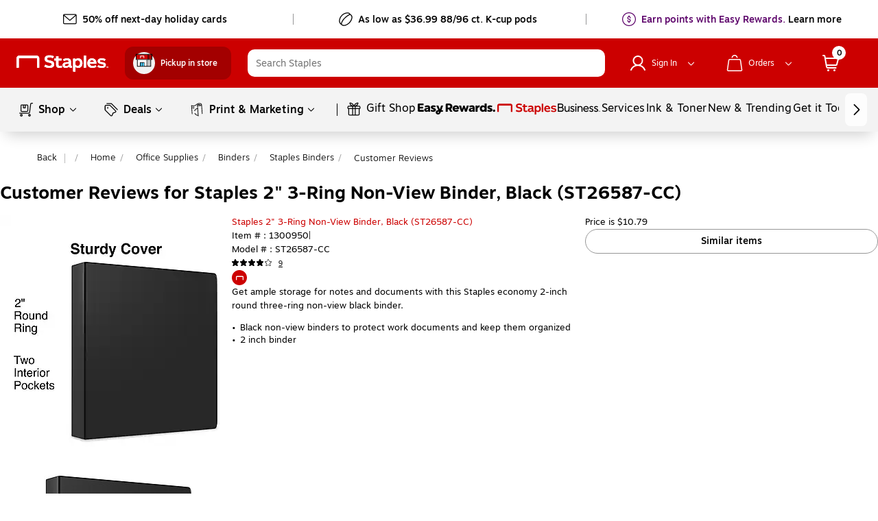

--- FILE ---
content_type: text/html;charset=utf-8
request_url: https://www.staples.com/ptd/review/1300950
body_size: 51453
content:
<!DOCTYPE html><html xmlns="http://www.w3.org/1999/xhtml" xml:lang="en-US" lang="en-US" xmlns:og="http://opengraphprotocol.org/schema/" xmlns:fb="http://www.facebook.com/2008/fbml"><head disablepreloadjs=""><link data-rh="true" rel="apple-touch-icon" href="https://www.staples.com/sbd/img/ico/favicon.ico"/><link data-rh="true" rel="canonical" href="https://www.staples.com/ptd/review/1300950"/><meta data-rh="true" http-equiv="X-UA-Compatible" content="IE=edge,chrome=1"/><meta data-rh="true" http-equiv="Content-Type" content="text/html; charset=utf-8"/><meta data-rh="true" http-equiv="x-dns-prefetch-control" content="on"/><meta data-rh="true" http-equiv="content-language" content="en-us"/><meta data-rh="true" name="apple-itunes-app" content="app-id=1570643833"/><meta data-rh="true" name="description" content="Staples Customer Reviews for Staples 2&#34; 3-Ring Non-View Binder, Black (ST26587-CC)"/><meta data-rh="true" name="robots" content="index,follow"/><meta data-rh="true" name="twitter:card" content="summary"/><meta data-rh="true" name="twitter:site" content="@staples"/><meta data-rh="true" name="twitter:image" content="//assets.staples-static.com/sbd/cre/products/home-banners/20190414/images/nad_staples_logo2.png"/><meta data-rh="true" property="og:title" content="Staples Customer Reviews for Staples 2&#34; 3-Ring Non-View Binder, Black (ST26587-CC)"/><meta data-rh="true" property="og:url" content="/ptd/review/1300950"/><meta data-rh="true" property="og:description" content="Staples Customer Reviews for Staples 2&#34; 3-Ring Non-View Binder, Black (ST26587-CC)"/><meta data-rh="true" property="og:image" content="//assets.staples-static.com/sbd/cre/products/home-banners/20190414/images/nad_staples_logo2.png"/><script data-rh="true" type="application/ld+json">[{"@context":"https://schema.org/","@type":"Product","name":"Staples 2\" 3-Ring Non-View Binder, Black (ST26587-CC)","description":"Get Staples 2\" 3-Ring Non-View Binder, Black (ST26587-CC) fast at Staples. Free next-day delivery when you spend $35+.","review":[{"@type":"Review","reviewRating":{"@type":"Rating","ratingValue":5,"bestRating":5},"author":{"@type":"Person","name":"CAROL G."}},{"@type":"Review","reviewRating":{"@type":"Rating","ratingValue":3,"bestRating":5},"author":{"@type":"Person","name":"Phyllis"}},{"@type":"Review","reviewRating":{"@type":"Rating","ratingValue":3,"bestRating":5},"author":{"@type":"Person","name":"S.M."}},{"@type":"Review","reviewRating":{"@type":"Rating","ratingValue":3,"bestRating":5},"author":{"@type":"Person","name":"Adam B"}},{"@type":"Review","reviewRating":{"@type":"Rating","ratingValue":5,"bestRating":5},"author":{"@type":"Person","name":"Isabel"}},{"@type":"Review","reviewRating":{"@type":"Rating","ratingValue":3,"bestRating":5},"author":{"@type":"Person","name":"M.T."}},{"@type":"Review","reviewRating":{"@type":"Rating","ratingValue":4,"bestRating":5},"author":{"@type":"Person","name":"Summit"}}],"aggregateRating":{"@type":"AggregateRating","ratingCount":9,"ratingValue":4}},{"@context":"https://schema.org","@type":"BreadcrumbList","itemListElement":[{"@type":"ListItem","position":1,"name":"Home","item":"https://www.staples.com/"},{"@type":"ListItem","position":2,"name":"Office Supplies","item":"https://www.staples.com/Office-Supplies/cat_SC1"},{"@type":"ListItem","position":3,"name":"Binders","item":"https://www.staples.com/Binders/cat_CL167205"},{"@type":"ListItem","position":4,"name":"Staples Binders","item":"https://www.staples.com/staples-2-3-ring-non-view-binder-black-st26587-cc/product_1300950"}]}]</script><title>Staples Customer Reviews for Staples 2&#34; 3-Ring Non-View Binder, Black (ST26587-CC)</title><meta name="facebook-domain-verification" content="wqt61nerbf057fht2t5fxttv8tq508"/><meta name="p:domain_verify" content="da352088b04d1bbbe89261b6d54fc1d7"/><meta http-equiv="Content-Security-Policy" content="default-src &#39;self&#39; &#39;unsafe-inline&#39; &#39;unsafe-eval&#39; *.imiclk.com imiclk.com builder.lift.acquia.com lift.acquia.com *.adentifi.com adentifi.com *.adgrx.com adgrx.com deepsearch.adlucent.com *.adobe.com *.adobedc.net 112.2o7.net adobe.com d1.sc.omtrdc.net hb.omtrdc.net sc.omtrdc.net *.everesttech.net everesttech.net *.demdex.net demdex.net *.adobedtm.com adobedtm.com *.tt.omtrdc.net tt.omtrdc.net *.akamaihd.net *.akamaized.net *.akstat.io *.edgesuite.net akamaihd.net akamaized.net akstat.io *.go-mpulse.net go-mpulse.net s3.amazonaws.com *.amazon.com amazon.com *.aexp-static.com *.americanexpress.com aexp-static.com americanexpress.com *.adnxs.com *.attentivemobile.com *.attn.tv attentivemobile.com attn.tv *.applicationinsights.azure.com *.azureedge.net azureedge.net *.bing.com bing.com *.brsrvr.com brsrvr.com *.btttag.com btttag.com *.braintreegateway.com *.sandbox.braintreegateway.com braintreegateway.com *.chatid.com *.cloudfront.net d2p4r375zfkzm8.cloudfront.net *.cnetcontent.com cnetcontent.com *.dtmpub.com *.emjcd.com dtmpub.com emjcd.com *.camato.eu *.crealytics.com *.spapi.io camato.eu *.criteo.com *.criteo.net criteo.com criteo.net sv.us.criteo.net *.discover.com discover.com *.dotomi.com *.doubleclick.net doubleclick.net *.d41.co d41.co dummyimage.com *.tribalfusion.com tribalfusion.com *.facebook.com *.facebook.net facebook.com facebook.net *.fullstory.com fullstory.com *.google.com *.google.nl *.googlesyndication.com *.gstatic.com channelintelligence.com google.co.in google.co.uk google.com google.de google.nl googlesyndication.com safeframe.googlesyndication.com *.googleadservices.com googleadservices.com *.googleapis.com apis.google.com googleapis.com storage.googleapis.com *.googletagmanager.com *.googletagservices.com googletagmanager.com googletagservices.com *.google-analytics.com google-analytics.com *.hlserve.com hlserve.com *.kaptcha.com kaptcha.com iccnonprodmediastorage.blob.core.windows.net *.inside-graph.com wss://*.inside-graph.com inside-graph.com wss://stp-sandbox-live.inside-graph.com/signal *.jebbit.com jebbit.com *.linkedin.com *.linkedin.oribi.io linkedin.com *.bizographics.com *.licdn.com bizographics.com licdn.com *.linksynergy.com linksynergy.com *.ml-attr.com *.proofpoint.com *.marketo.com *.marketo.net *.mktoresp.com marketo.com marketo.net mktoresp.com *.mastercard.com *.mathtag.com mathtag.com *.rkdms.com fpt.dfp.microsoft.com pod02reimagespe0.blob.core.windows.net *.msn.com msn.com *.bam-x.com *.narrativ.com bam-x.com narrativ.com *.newrelic.com *.nr-data.net newrelic.com nr-data.net *.optimove.com *.optimove.events *.optimove.net optimove.com optimove.events optimove.net static.app.delivery *.braintree-api.com *.paypal.com *.paypalobjects.com braintree-api.com paypal.com paypalobjects.com sandbox.paypal.com stats.paypal.com *.turnto.com turnto.com *.pinimg.com *.pinterest.com pinimg.com pinterest.com *.quantcount.com *.quantserve.com quantcount.com quantserve.com *.leadsrx.com *.nxtck.com *.rakuten.com *.xg4ken.com leadsrx.com nxtck.com rakuten.com xg4ken.com *.rlcdn.com *.rokt.com rokt.com *.securedvisit.com securedvisit.com *.shoplocal.com *.smartadserver.com smartadserver.com *.southwestordering.com southwestordering.com *.dja.com *.ediversitynetwork.com *.hitouchbusinessservices.com *.pnidev.com *.staples-3p.com *.staples-sparx.com *.staples-static.com *.staples.com *.staplesconnect.com *.staplesimprintsolutions.com *.staplespay.com *.staplespromo.com *.wiseher.com staples-3p.com staples-inc.massrel.io staples-sparx.com staples-static.com staples.com staplespay.com staplespromo.com v1.api.us.janrain.com *.staplesadvantage.com staplesadvantage.com *.sundaysky.com sundaysky.com *.1worldsync.com *.swogo.net swogo.net *.staplesimprintsolutions.com staplesimprintsolutions.com *.14print.com *.14Print.com *.14Print.net *.14print.net *.buildastamp.com *.ls.chatid.com *.navitor.com *.oppwa.com *.prismdc.com *.salsify.com *.sltest.com *.stampdemo.com *.taylorcommunications.com *.trkn.us *.zscaler.com *.zscaler.net *.zscalerone.net *.zscalerthree.net *.zscalertwo.net *.zscloud.net 14print.com 14Print.com d2vppzocvtms05.cloudfront.net platform.liquidus.net player.cloudinary.com staplesprintservices.bynder.com zscalerone.net zscalerthree.net zscloud.net *.adsrvr.org adsrvr.org *.triadretail.net triadretail.net *.3lift.com 3lift.com *.trustarc.com trustarc.com *.twimg.com twimg.com t.co *.undertone.com linkstorm.net p.linkstorm.net *.goo.gl goo.gl *.edgecastcdn.net *.vidyard.com vidyard.com *.visa.com checkout.visa.com secure.checkout.visa.com visa.com www.staticv.me ngd.yahoo.com ybp.yahoo.com *.yimg.com *.youtube-nocookie.com *.youtube.com *.ytimg.com youtube-nocookie.com youtube.com ytimg.com *.zmags.com api.viewer.zmags.com secure.api.viewer.zmags.com zscalertwo.net zscaler.com zscaler.net staplesprintservicessandbox.bynder.com *.s3.amazonaws.com *.scene7.com *.taggstar.com *.umbrella.com *.brandlock.io *.lucidworks.com salsify-ecdn.com *.salsify-ecdn.com *.applications.lucidworks.com *.lucidworks.cloud members.cj.com trkn.us *.qualtrics.com *.demandbase.com *.persado.com api.company-target.com cj.dotomi.com emjcd.com mczbf.com sjwoe.com idsync.rlcdn.com cdn.persa.do *.kumulos.com *.app.delivery app.powerbi.com *.mczbf.com *.exponea.com *.bloomreach.co *.brcdn.com *.uidapi.com *.syndigo.com *.syndigo.cloud *.privacymanager.io *.3m.com *.dxpapi.com *.klarna.com *.klarnacdn.net *.klarnaservices.com *.klarnauserservices.com tvspix.com *.tvspix.com *.seismic.com tag.demandbase.com tag-logger.demandbase.com scripts.demandbase.com company-target.com segments.company-target.com s.company-target.com applepay.cdn-apple.com pzapi-ij.com pzapi-kg.com pzapi-nb.com prf.hn partnerize.com *.reddit.com *.redditstatic.com *.redditinc.com *.reddithelp.com www.redditstatic.com alb.reddit.com pixel-config.reddit.com *.pw.adn.cloud *.techlab-cdn.com wss://*.kore.ai *.kore.ai *.dodgeballhq.com ds.reson8.com cdn.resonate.com *.iesnare.com *.api.topsort.com unpkg.com *.bazaarvoice.com data: blob:; upgrade-insecure-requests;"/><meta charset="UTF-8"/><meta name="viewport" content="width=device-width, initial-scale=1.0"/><meta name="next-head-count" content="2"/><link rel="stylesheet" href="/_next/static/css/282.85a7c3d0247f5e1a36b9.css" data-n-g=""/><link rel="stylesheet" href="/_next/static/css/325.a57f83a81a26f0b61455.css" data-n-p=""/><noscript data-n-css=""></noscript><style data-styled="active" data-styled-version="5.3.11">.dWQMpW { height: 20px; width: 20px; top: 0px; left: 0px; position: relative; display: flex; -webkit-box-align: center; align-items: center; -webkit-box-pack: center; justify-content: center; } .dWQMpW > svg, .dWQMpW div { position: absolute; opacity: 1; } .gPEJry { height: 16px; width: 16px; top: 0px; left: 0px; position: relative; display: flex; -webkit-box-align: center; align-items: center; -webkit-box-pack: center; justify-content: center; } .gPEJry > svg, .gPEJry div { position: absolute; opacity: 1; } .fxvZSC { height: 10px; width: 10px; top: 0px; left: 0px; position: relative; display: flex; -webkit-box-align: center; align-items: center; -webkit-box-pack: center; justify-content: center; } .fxvZSC > svg, .fxvZSC div { position: absolute; opacity: 1; } .bAbwjj { display: inline-block; vertical-align: middle; opacity: 1; } .bSvIjO { display: block; vertical-align: middle; opacity: 1; } .jWZSbf { display: block; vertical-align: middle; opacity: 1; } .kAMkfw { display: block; vertical-align: middle; opacity: 1; } .wbRdX { display: inline-block; vertical-align: middle; opacity: 1; } .lhEEZC { display: inline-block; vertical-align: middle; opacity: 1; } .lgTKrU { display: inline-block; vertical-align: middle; opacity: 1; transform: rotate(90deg); } .DYRuo { display: inline-block; vertical-align: middle; opacity: 1; } .kmSudy { display: inline-block; vertical-align: middle; opacity: 1; transform: rotate(90deg); } .gNmUXL { display: block; vertical-align: middle; opacity: 1; } .lpnSVp { display: inline-block; vertical-align: middle; opacity: 1; } .huUceH { display: inline-block; vertical-align: middle; opacity: 1; } .fBcRoe { display: inline-block; vertical-align: middle; opacity: 1; } .CnzNU { display: inline-block; vertical-align: middle; opacity: 1; transform: rotate(270deg); } .czVqFY { display: inline-block; vertical-align: middle; opacity: 1; } .gdlmsu { display: inline-block; vertical-align: middle; opacity: 1; transform: rotate(180deg) scale(-1, 1); } .jMBvFU { display: inline-flex; } .bubYkH { font-family: Motiva-Medium, Motiva, Helvetica, Arial, sans-serif; border-radius: 50%; text-align: center; display: flex; -webkit-box-align: center; align-items: center; -webkit-box-pack: center; justify-content: center; margin: 6px; background-color: rgb(8, 109, 210); height: 132px; width: 132px; font-size: 48px; color: white; } .ldulZx { font-family: Motiva-Medium, Motiva, Helvetica, Arial, sans-serif; display: inline-flex; width: auto; height: auto; cursor: pointer; position: relative; overflow: hidden; -webkit-box-align: center; align-items: center; -webkit-box-pack: center; justify-content: center; transition: 0.1s ease-in; margin: 10px 0px; border-radius: 22px; padding: 9px 27px; background-color: rgb(255, 255, 255); border: 1px solid rgb(150, 150, 150); } .ldulZx:hover:not(:active) { background: rgb(255, 255, 255); box-shadow: rgba(155, 155, 155, 0.7) 0px 0px 6px; border: 1px solid rgb(150, 150, 150); } .ldulZx:active { box-shadow: none; background: rgb(255, 255, 255); } .ldulZx:focus:not(:focus-visible) { outline: none; } .ldulZx svg { padding: 0px; height: 24px; width: 24px; margin: 0px 7px 0px 0px !important; } .hVWXGu { font-family: Motiva-Medium, Motiva, Helvetica, Arial, sans-serif; display: inline-flex; width: 100%; cursor: pointer; position: relative; overflow: hidden; -webkit-box-align: center; align-items: center; -webkit-box-pack: center; justify-content: center; transition: 0.1s ease-in; border-radius: 20px; padding: 7px 19px; background-color: rgb(255, 255, 255); border: 1px solid rgb(150, 150, 150); margin: 0px; height: 36px; min-width: 112px; } .hVWXGu:hover:not(:active) { background: rgb(255, 255, 255); box-shadow: rgba(155, 155, 155, 0.7) 0px 0px 6px; border: 1px solid rgb(150, 150, 150); } .hVWXGu:active { box-shadow: none; background: rgb(255, 255, 255); } .hVWXGu:focus:not(:focus-visible) { outline: none; } .hVWXGu svg { padding: 0px; height: 20px; width: 20px; margin: 0px 7px 0px 0px !important; } .kppKiM { font-family: Motiva, Helvetica, Arial, sans-serif; display: inline-flex; width: auto; height: auto; cursor: pointer; position: relative; overflow: hidden; -webkit-box-align: center; align-items: center; -webkit-box-pack: center; justify-content: center; transition: 0.1s ease-in; border-radius: 20px; padding: 4px 16px; background-color: rgba(255, 255, 255, 0.99); border: none; margin: 0px; } .kppKiM:hover:not(:active) { background: rgb(243, 243, 243); box-shadow: none; } .kppKiM:active { box-shadow: none; background: rgb(243, 243, 243); } .kppKiM:focus:not(:focus-visible) { outline: none; } .kppKiM svg { padding: 0px; height: 16px; width: 16px; margin: 0px 7px 0px 0px !important; } .jGxHlH { font-family: Motiva-Medium, Motiva, Helvetica, Arial, sans-serif; display: inline-flex; width: auto; height: auto; cursor: pointer; position: relative; overflow: hidden; -webkit-box-align: center; align-items: center; -webkit-box-pack: center; justify-content: center; transition: 0.1s ease-in; margin: 10px; border-radius: 20px; padding: 4px 16px; background-color: rgb(204, 0, 0); border: none; } .jGxHlH:hover:not(:active) { background: rgb(231, 35, 24); box-shadow: rgba(155, 155, 155, 0.7) 0px 0px 6px; } .jGxHlH:active { box-shadow: none; background: rgb(231, 35, 24); } .jGxHlH:focus:not(:focus-visible) { outline: none; } .jGxHlH svg { padding: 0px; height: 16px; width: 16px; margin: 0px 7px 0px 0px !important; } .fjAqfA { font-family: Motiva, Helvetica, Arial, sans-serif; display: inline-flex; width: auto; height: auto; cursor: pointer; position: relative; overflow: hidden; -webkit-box-align: center; align-items: center; -webkit-box-pack: center; justify-content: center; transition: 0.1s ease-in; border-radius: 20px; background-color: rgba(255, 255, 255, 0.99); border: none; margin: 0px; padding: 4px 12px; } .fjAqfA:hover:not(:active) { background: rgb(243, 243, 243); box-shadow: none; } .fjAqfA:active { box-shadow: none; background: rgb(243, 243, 243); } .fjAqfA:focus:not(:focus-visible) { outline: none; } .fjAqfA div { height: 16px; width: 16px; } .fjAqfA svg { padding: 0px; top: 0px; left: 0px; height: 16px; width: 16px; margin: 0px !important; } .kTTXkm { font-family: Motiva-Medium, Motiva, Helvetica, Arial, sans-serif; display: inline-flex; width: auto; height: auto; cursor: pointer; position: relative; overflow: hidden; -webkit-box-align: center; align-items: center; -webkit-box-pack: center; justify-content: center; transition: 0.1s ease-in; margin: 10px; border-radius: 20px; padding: 8px 20px; background-color: rgb(204, 0, 0); border: none; } .kTTXkm:hover:not(:active) { background: rgb(231, 35, 24); box-shadow: rgba(155, 155, 155, 0.7) 0px 0px 6px; } .kTTXkm:active { box-shadow: none; background: rgb(231, 35, 24); } .kTTXkm:focus:not(:focus-visible) { outline: none; } .kTTXkm svg { padding: 0px; height: 20px; width: 20px; margin: 0px 7px 0px 0px !important; } .jtGFho { padding: 0px; margin: 0px; line-height: 24px; letter-spacing: 0px; font-size: 16px; color: black; display: flex; -webkit-box-align: center; align-items: center; } .iaLcAe { padding: 0px; margin: 0px; line-height: 20px; letter-spacing: 0px; font-size: 14px; color: black; display: flex; -webkit-box-align: center; align-items: center; } .icuiQe { padding: 0px; margin: 0px; line-height: 20px; letter-spacing: 0px; font-size: 14px; color: white; display: flex; -webkit-box-align: center; align-items: center; } .bIgmah { font-family: Motiva-Medium, Motiva, Helvetica, Arial, sans-serif; font-weight: 500; display: inline-flex; line-height: 18px; margin: auto 0px; white-space: pre-wrap; } @media (min-width: 360px) and (max-width: 600px) {
  .bIgmah { line-height: 16px; }
} @media (max-width: 359px) {
  .bIgmah { line-height: 16px; }
} .bIgmah:focus { outline: none; } .bIgmah:focus-visible { outline: rgb(0, 0, 0) dashed 1px !important; } .bRVrpR { font-family: Motiva-Medium, Motiva, Helvetica, Arial, sans-serif; font-weight: 500; white-space: pre-wrap; } .bRVrpR:focus { outline: none; } .bRVrpR:focus-visible { outline: rgb(0, 0, 0) dashed 1px !important; } .jasVa-D { white-space: pre-wrap; } .jasVa-D:focus { outline: none; } .jasVa-D:focus-visible { outline: rgb(0, 0, 0) dashed 1px !important; } .cCWSZa { white-space: pre-wrap; } .cCWSZa:hover { text-decoration: underline !important; cursor: pointer !important; } .cCWSZa:hover { text-decoration: none !important; } .cCWSZa:focus { outline: none; } .cCWSZa:focus-visible { outline: rgb(0, 0, 0) dashed 1px !important; } .kFqwLP { white-space: pre-wrap; } .kFqwLP:hover { text-decoration: underline !important; cursor: pointer !important; } .kFqwLP:hover { text-decoration: underline !important; cursor: pointer !important; } .kFqwLP:focus { outline: none; } .kFqwLP:focus-visible { outline: rgb(0, 0, 0) dashed 1px !important; } .dFUatG { font-family: Motiva-Medium, Motiva, Helvetica, Arial, sans-serif; font-weight: 500; white-space: pre-wrap; } .dFUatG:hover { cursor: default !important; } .dFUatG:focus { outline: none; } .dFUatG:focus-visible { outline: rgb(0, 0, 0) dashed 1px !important; } .faTsCK { white-space: pre-wrap; } .faTsCK:hover { text-decoration: underline !important; cursor: pointer !important; } .faTsCK:focus { outline: none; } .faTsCK:focus-visible { outline: rgb(0, 0, 0) dashed 1px !important; } .kdNfMV { color: rgb(8, 109, 210); white-space: pre-wrap; } .kdNfMV:hover { text-decoration: underline; } .kdNfMV:hover { text-decoration: underline !important; cursor: pointer !important; } .kdNfMV:hover { text-decoration: underline !important; cursor: pointer !important; } .kdNfMV:focus { outline: none; } .kdNfMV:focus-visible { outline: rgb(0, 0, 0) dashed 1px !important; } .bnQMsY { outline: none; padding-right: 8px; display: inline-flex; margin: auto 0px; vertical-align: bottom; padding-bottom: 1px; } .bnQMsY:hover { cursor: default; text-decoration: none; } @media (min-width: 601px) and (max-width: 820px) {
  .bnQMsY { padding-right: 10px; }
} .bnQMsY.subHeaderTextIconPosition { position: relative; top: 0px; } .bnQMsY.Left { float: left; } .bnQMsY.Center { text-align: center; } .bnQMsY.Right { float: right; } .fhLJSL { outline: none; padding-right: 8px; padding-bottom: 4px; float: left; } .fhLJSL:hover { cursor: default; text-decoration: none; } @media (min-width: 601px) and (max-width: 820px) {
  .fhLJSL { padding-right: 10px; }
} .fhLJSL.subHeaderTextIconPosition { position: relative; top: 0px; } .fhLJSL.Left { float: left; } .fhLJSL.Center { text-align: center; } .fhLJSL.Right { float: right; } .fUBZYv { outline: none; padding-right: 8px; padding-bottom: 4px; width: 100%; float: left; display: inline-block !important; } .fUBZYv:hover { cursor: default; text-decoration: none; } @media (min-width: 601px) and (max-width: 820px) {
  .fUBZYv { padding-right: 10px; }
} .fUBZYv.subHeaderTextIconPosition { position: relative; top: 0px; } .fUBZYv.Left { float: left; } .fUBZYv.Center { text-align: center; } .fUBZYv.Right { float: right; } .eBSZfR { outline: none; padding-bottom: 4px; width: 32px; height: 32px; margin-right: 8px; float: left; padding-right: 0px !important; } .eBSZfR:hover { cursor: default; text-decoration: none; } @media (min-width: 601px) and (max-width: 820px) {
  .eBSZfR { padding-right: 10px; }
} .eBSZfR div { margin: 3px 0px 0px 3px; } .eBSZfR:hover { width: 32px; height: 32px; background-color: rgba(0, 0, 0, 0.09); border-radius: 100%; display: block; transition: 0.15s cubic-bezier(0.15, 0.5, 0.5, 1); cursor: pointer; } .eBSZfR.subHeaderTextIconPosition { position: relative; top: 0px; } .eBSZfR.Left { float: left; } .eBSZfR.Center { text-align: center; } .eBSZfR.Right { float: right; } .fEJetF { width: auto; font-size: 14px; font-family: Motiva-Light, Motiva, Helvetica, Arial, sans-serif; white-space: normal; cursor: pointer; outline: none; color: inherit !important; } .fEJetF sup { top: unset !important; vertical-align: super !important; } .fEJetF:focus { outline: rgb(0, 0, 0) dashed 1px; outline-offset: 1px; } .fEJetF:focus .iconWithTextWrapper { display: inline-block; } .fEJetF:focus .iconWithTextWrapper.iconWithTextWrapperTopHat { display: inline-flex; } .fEJetF:focus .iconWithTextWrapperTopHat { display: inline-flex; } .fEJetF:hover { text-decoration: underline; } .fEJetF:active { outline: none !important; } .hijQif { width: auto; white-space: normal; cursor: pointer; outline: none; line-height: 24px; font-weight: 400; font-family: Motiva, Helvetica, Arial, sans-serif; color: inherit !important; font-size: 16px !important; } .hijQif sup { top: unset !important; vertical-align: super !important; } .hijQif:focus { outline: rgb(0, 0, 0) dashed 1px; outline-offset: 1px; } .hijQif:focus .iconWithTextWrapper { display: inline-block; } .hijQif:focus .iconWithTextWrapper.iconWithTextWrapperTopHat { display: inline-flex; } .hijQif:focus .iconWithTextWrapperTopHat { display: inline-flex; } .hijQif:hover { text-decoration: underline; } .hijQif:active { outline: none !important; } .hijQif .iconWithTextWrapper:last-of-type { position: relative; } .hijQif .iconWithTextWrapper .icon-logo { top: 4px !important; padding-right: 0px !important; } .hijQif .iconWithTextWrapper .icon-logo:hover { cursor: pointer; } .hijQif .sc-cwHptR { padding-bottom: 0px; } .enBDiD { width: auto; font-size: 14px; font-family: Motiva-Light, Motiva, Helvetica, Arial, sans-serif; white-space: normal; cursor: pointer; outline: none; display: inline-block; color: inherit !important; } .enBDiD sup { top: unset !important; vertical-align: super !important; } .enBDiD:focus { outline: rgb(0, 0, 0) dashed 1px; outline-offset: 1px; } .enBDiD:focus .iconWithTextWrapper { display: inline-block; } .enBDiD:focus .iconWithTextWrapper.iconWithTextWrapperTopHat { display: inline-flex; } .enBDiD:focus .iconWithTextWrapperTopHat { display: inline-flex; } .enBDiD:hover { text-decoration: underline; } .enBDiD:active { outline: none !important; } @media (min-width: 360px) and (max-width: 600px) {
  .enBDiD { margin-bottom: -10px; }
} @media (max-width: 359px) {
  .enBDiD { margin-bottom: -10px; }
} .enBDiD svg { margin-left: 6px; margin-top: 6px; } .cgfsrO { width: auto; font-size: 14px; font-family: Motiva-Light, Motiva, Helvetica, Arial, sans-serif; white-space: normal; outline: none; cursor: default; text-decoration: none; display: initial; color: inherit !important; } .cgfsrO:focus-visible { outline: rgb(0, 0, 0) dashed 1px; outline-offset: 1px; } .cgfsrO sup { top: unset !important; vertical-align: super !important; } .cgfsrO:focus { outline: rgb(0, 0, 0) dashed 1px; outline-offset: 1px; } .cgfsrO:focus .iconWithTextWrapper { display: inline-block; } .cgfsrO:focus .iconWithTextWrapper.iconWithTextWrapperTopHat { display: inline-flex; } .cgfsrO:focus .iconWithTextWrapperTopHat { display: inline-flex; } .cgfsrO:hover { text-decoration: underline; } .cgfsrO:active { outline: none !important; } .cgfsrO:hover { text-decoration: none; } .cgfsrO .headlinerText:hover { cursor: default; text-decoration: none; } .dkGyBA { width: auto; font-size: 14px; font-family: Motiva-Light, Motiva, Helvetica, Arial, sans-serif; white-space: normal; cursor: pointer; outline: none; display: inline-block; color: inherit !important; } .dkGyBA:focus-visible { outline: rgb(0, 0, 0) dashed 1px; outline-offset: 1px; } .dkGyBA sup { top: unset !important; vertical-align: super !important; } .dkGyBA:focus { outline: rgb(0, 0, 0) dashed 1px; outline-offset: 1px; } .dkGyBA:focus .iconWithTextWrapper { display: inline-block; } .dkGyBA:focus .iconWithTextWrapper.iconWithTextWrapperTopHat { display: inline-flex; } .dkGyBA:focus .iconWithTextWrapperTopHat { display: inline-flex; } .dkGyBA:hover { text-decoration: underline; } .dkGyBA:active { outline: none !important; } .dkGyBA:hover { text-decoration: none; } .dkGyBA .headlinerText:hover { cursor: default; text-decoration: none; } .kjBFWi { width: auto; font-size: 14px; font-family: Motiva-Light, Motiva, Helvetica, Arial, sans-serif; white-space: normal; cursor: pointer; outline: none; display: inline-block; color: inherit !important; } .kjBFWi:focus-visible { outline: rgb(0, 0, 0) dashed 1px; outline-offset: 1px; } .kjBFWi sup { top: unset !important; vertical-align: super !important; } .kjBFWi:focus { outline: rgb(0, 0, 0) dashed 1px; outline-offset: 1px; } .kjBFWi:focus .iconWithTextWrapper { display: inline-block; } .kjBFWi:focus .iconWithTextWrapper.iconWithTextWrapperTopHat { display: inline-flex; } .kjBFWi:focus .iconWithTextWrapperTopHat { display: inline-flex; } .kjBFWi:hover { text-decoration: underline; } .kjBFWi:active { outline: none !important; } .kjBFWi:focus { outline: none; } .kjBFWi a { color: rgb(0, 0, 0); outline: none; } .kjBFWi a:focus { outline: rgb(0, 0, 0) dashed 1px; } .kjBFWi a:hover { cursor: pointer; text-decoration: underline; } .kjBFWi:hover { text-decoration: none; } .kjBFWi .headlinerText:hover { cursor: default; text-decoration: none; } .dvOAmN { width: auto; font-size: 14px; font-family: Motiva-Light, Motiva, Helvetica, Arial, sans-serif; white-space: normal; cursor: pointer; outline: none; display: inline-block; color: inherit !important; } .dvOAmN:focus-visible { outline: rgb(0, 0, 0) dashed 1px; outline-offset: 1px; } .dvOAmN sup { top: unset !important; vertical-align: super !important; } .dvOAmN:focus { outline: rgb(0, 0, 0) dashed 1px; outline-offset: 1px; } .dvOAmN:focus .iconWithTextWrapper { display: inline-block; } .dvOAmN:focus .iconWithTextWrapper.iconWithTextWrapperTopHat { display: inline-flex; } .dvOAmN:focus .iconWithTextWrapperTopHat { display: inline-flex; } .dvOAmN:hover { text-decoration: underline; } .dvOAmN:active { outline: none !important; } .kBlGFM { width: auto; font-size: 14px; font-family: Motiva-Light, Motiva, Helvetica, Arial, sans-serif; white-space: normal; cursor: pointer; outline: none; display: block; color: inherit !important; } .kBlGFM:focus-visible { outline: rgb(0, 0, 0) dashed 1px; outline-offset: 1px; } .kBlGFM sup { top: unset !important; vertical-align: super !important; } .kBlGFM:focus { outline: rgb(0, 0, 0) dashed 1px; outline-offset: 1px; } .kBlGFM:focus .iconWithTextWrapper { display: inline-block; } .kBlGFM:focus .iconWithTextWrapper.iconWithTextWrapperTopHat { display: inline-flex; } .kBlGFM:focus .iconWithTextWrapperTopHat { display: inline-flex; } .kBlGFM:hover { text-decoration: underline; } .kBlGFM:active { outline: none !important; } .kBlGFM:hover { text-decoration: none; } .kBlGFM .headlinerText:hover { cursor: default; text-decoration: none; } .jILqPM { display: block; flex-flow: wrap; -webkit-box-align: center; align-items: center; align-self: center; text-align: left; } .jILqPM sup { top: unset !important; vertical-align: super !important; } .ikjXtC sup { top: unset !important; vertical-align: super !important; } .jYUlwv { display: block !important; } .jYUlwv sup { top: unset !important; vertical-align: super !important; } .bDWcZQ:focus { outline: rgb(0, 0, 0) dashed 1px; outline-offset: 1px; } .fWaIXL { padding: 8px 12px; } .fWaIXL:focus { outline: rgb(0, 0, 0) dashed 1px; outline-offset: 1px; } .fWaIXL:hover { background: rgb(221, 221, 221); border-radius: 28px; cursor: pointer; } .epidDw { width: 24px; height: 24px; -webkit-box-pack: center !important; justify-content: center !important; } .kutGCz { margin-left: 1px; height: inherit; display: inline-block; } .eKdGpW { display: block; margin-left: 0px; } @media (min-width: 821px) and (max-width: 1024px) {
  .eKdGpW { margin-left: 12px; }
} @media (min-width: 601px) and (max-width: 820px) {
  .eKdGpW { margin-left: 0px; }
} @media (min-width: 360px) and (max-width: 600px) {
  .eKdGpW { margin-left: 0px; }
} @media (max-width: 359px) {
  .eKdGpW { margin-left: 0px; }
} .jjylHJ { position: fixed; top: 0px; left: 0px; bottom: 0px; width: 100%; z-index: 10001; visibility: hidden; outline: none; color: rgb(0, 0, 0) !important; } .jjylHJ.text-menu-loaderWrapper { padding: 100px; } .hKpmpk { transition: top 0.3s cubic-bezier(0.3, 0.85, 0, 1); position: absolute; z-index: -1; top: -1000px; transform-origin: center top; color: rgb(0, 0, 0) !important; } @media (min-width: 601px) and (max-width: 820px) {
  .hKpmpk .minicartstyles__dropDownContentShowCart { right: -12px; position: relative; margin-top: -1px !important; }
} @media (min-width: 360px) and (max-width: 600px) {
  .hKpmpk .minicartstyles__dropDownContentShowCart { right: -12px; position: relative; margin-top: -1px !important; }
} @media (max-width: 359px) {
  .hKpmpk .minicartstyles__dropDownContentShowCart { right: -8px; position: relative; margin-top: -1px !important; }
} .hKpmpk.cart-wrapper { right: 0px !important; } .hKpmpk.text-menu-wrapper, .hKpmpk.lists-wrapper { width: 323px; background: rgb(255, 255, 255); margin: 0px auto; display: block; color: rgb(0, 0, 0); border-radius: 0px 0px 8px 8px; outline: none; top: -616px; overflow: hidden; transition: top 0.5s cubic-bezier(0.3, 0.85, 0, 1); } .hKpmpk.mega-menu-wrapper { width: 1088px; max-width: 1088px; min-width: 936px; max-height: 616px; outline: none; overflow: hidden; } @media screen and (max-width: 1260px) and (min-width: 1024px) {
  .hKpmpk.mega-menu-wrapper { width: 936px; }
} @media (min-width: 821px) and (max-width: 1024px) {
  .hKpmpk.mega-menu-wrapper { width: 936px; min-width: 788px; }
} @media screen and (max-width: 959px) and (min-width: 821px) {
  .hKpmpk.mega-menu-wrapper { width: 788px; }
} .hKpmpk.sb-shop-menu-wrapper { width: 1344px; max-width: 1344px; min-width: 1344px; max-height: 616px; outline: none; overflow: hidden; } @media screen and (max-width: 1368px) and (min-width: 1108px) {
  .hKpmpk.sb-shop-menu-wrapper { width: 1083px; min-width: 1083px; }
} @media screen and (max-width: 1107px) and (min-width: 821px) {
  .hKpmpk.sb-shop-menu-wrapper { width: 796px; min-width: 796px; }
} .hKpmpk.image-menu-wrapper, .hKpmpk .featured-image-1-wrapper { width: 540px; background-color: rgb(255, 255, 255); max-height: 408px; overflow: hidden; border-bottom-left-radius: 8px; border-bottom-right-radius: 8px; outline: none; } .hKpmpk.image-menu-wrapper:hover, .hKpmpk .featured-image-1-wrapper:hover { cursor: default !important; } .hKpmpk.image-menu-wrapper .ps__rail-y, .hKpmpk .featured-image-1-wrapper .ps__rail-y { background-color: rgb(243, 243, 243); opacity: 0.6 !important; width: 11px !important; } .hKpmpk.image-menu-wrapper .ps__rail-y:hover, .hKpmpk .featured-image-1-wrapper .ps__rail-y:hover { background-color: rgb(243, 243, 243); opacity: 0.6 !important; width: 11px !important; } .hKpmpk.image-menu-wrapper .ps__rail-y:hover .ps__thumb-y, .hKpmpk .featured-image-1-wrapper .ps__rail-y:hover .ps__thumb-y { width: 6px !important; } .hKpmpk.image-menu-wrapper .ps__thumb-y, .hKpmpk .featured-image-1-wrapper .ps__thumb-y { margin-left: 2px; } .hKpmpk.featured-image-1-wrapper { max-height: 450px; width: 930px; max-width: 930px !important; } @media screen and (max-width: 1024px) {
  .hKpmpk.featured-image-1-wrapper { min-width: 796px !important; }
} .hKpmpk.text-menu-loaderWrapper { padding: 100px; } .fTYtFN { transition: top 0.3s cubic-bezier(0.3, 0.85, 0, 1); position: absolute; z-index: -1; top: -1000px; transform-origin: center top; color: rgb(0, 0, 0) !important; } .fTYtFN:focus { outline: none !important; } @media (min-width: 360px) and (max-width: 600px) {
  .fTYtFN { width: 90vw; }
} @media (max-width: 359px) {
  .fTYtFN { width: 90vw; }
} @media (min-width: 601px) and (max-width: 820px) {
  .fTYtFN .minicartstyles__dropDownContentShowCart { right: -12px; position: relative; margin-top: -1px !important; }
} @media (min-width: 360px) and (max-width: 600px) {
  .fTYtFN .minicartstyles__dropDownContentShowCart { right: -12px; position: relative; margin-top: -1px !important; }
} @media (max-width: 359px) {
  .fTYtFN .minicartstyles__dropDownContentShowCart { right: -8px; position: relative; margin-top: -1px !important; }
} .fTYtFN.cart-wrapper { right: 0px !important; } .fTYtFN.text-menu-wrapper, .fTYtFN.lists-wrapper { width: 323px; background: rgb(255, 255, 255); margin: 0px auto; display: block; color: rgb(0, 0, 0); border-radius: 0px 0px 8px 8px; outline: none; top: -616px; overflow: hidden; transition: top 0.5s cubic-bezier(0.3, 0.85, 0, 1); } .fTYtFN.mega-menu-wrapper { width: 1088px; max-width: 1088px; min-width: 936px; max-height: 616px; outline: none; overflow: hidden; } @media screen and (max-width: 1260px) and (min-width: 1024px) {
  .fTYtFN.mega-menu-wrapper { width: 936px; }
} @media (min-width: 821px) and (max-width: 1024px) {
  .fTYtFN.mega-menu-wrapper { width: 936px; min-width: 788px; }
} @media screen and (max-width: 959px) and (min-width: 821px) {
  .fTYtFN.mega-menu-wrapper { width: 788px; }
} .fTYtFN.sb-shop-menu-wrapper { width: 1344px; max-width: 1344px; min-width: 1344px; max-height: 616px; outline: none; overflow: hidden; } @media screen and (max-width: 1368px) and (min-width: 1108px) {
  .fTYtFN.sb-shop-menu-wrapper { width: 1083px; min-width: 1083px; }
} @media screen and (max-width: 1107px) and (min-width: 821px) {
  .fTYtFN.sb-shop-menu-wrapper { width: 796px; min-width: 796px; }
} .fTYtFN.image-menu-wrapper, .fTYtFN .featured-image-1-wrapper { width: 540px; background-color: rgb(255, 255, 255); max-height: 408px; overflow: hidden; border-bottom-left-radius: 8px; border-bottom-right-radius: 8px; outline: none; } .fTYtFN.image-menu-wrapper:hover, .fTYtFN .featured-image-1-wrapper:hover { cursor: default !important; } .fTYtFN.image-menu-wrapper .ps__rail-y, .fTYtFN .featured-image-1-wrapper .ps__rail-y { background-color: rgb(243, 243, 243); opacity: 0.6 !important; width: 11px !important; } .fTYtFN.image-menu-wrapper .ps__rail-y:hover, .fTYtFN .featured-image-1-wrapper .ps__rail-y:hover { background-color: rgb(243, 243, 243); opacity: 0.6 !important; width: 11px !important; } .fTYtFN.image-menu-wrapper .ps__rail-y:hover .ps__thumb-y, .fTYtFN .featured-image-1-wrapper .ps__rail-y:hover .ps__thumb-y { width: 6px !important; } .fTYtFN.image-menu-wrapper .ps__thumb-y, .fTYtFN .featured-image-1-wrapper .ps__thumb-y { margin-left: 2px; } .fTYtFN.featured-image-1-wrapper { max-height: 450px; width: 930px; max-width: 930px !important; } @media screen and (max-width: 1024px) {
  .fTYtFN.featured-image-1-wrapper { min-width: 796px !important; }
} .fTYtFN.text-menu-loaderWrapper { padding: 100px; } .chMfin { transition: top 0.3s cubic-bezier(0.3, 0.85, 0, 1); position: absolute; z-index: -1; top: -1000px; transform-origin: center top; outline: none; color: rgb(0, 0, 0) !important; } @media (min-width: 601px) and (max-width: 820px) {
  .chMfin .minicartstyles__dropDownContentShowCart { right: -12px; position: relative; margin-top: -1px !important; }
} @media (min-width: 360px) and (max-width: 600px) {
  .chMfin .minicartstyles__dropDownContentShowCart { right: -12px; position: relative; margin-top: -1px !important; }
} @media (max-width: 359px) {
  .chMfin .minicartstyles__dropDownContentShowCart { right: -8px; position: relative; margin-top: -1px !important; }
} .chMfin.cart-wrapper { right: 0px !important; } .chMfin.text-menu-wrapper, .chMfin.lists-wrapper { width: 323px; background: rgb(255, 255, 255); margin: 0px auto; display: block; color: rgb(0, 0, 0); border-radius: 0px 0px 8px 8px; outline: none; top: -616px; overflow: hidden; transition: top 0.5s cubic-bezier(0.3, 0.85, 0, 1); } .chMfin.mega-menu-wrapper { width: 1088px; max-width: 1088px; min-width: 936px; max-height: 616px; outline: none; overflow: hidden; } @media screen and (max-width: 1260px) and (min-width: 1024px) {
  .chMfin.mega-menu-wrapper { width: 936px; }
} @media (min-width: 821px) and (max-width: 1024px) {
  .chMfin.mega-menu-wrapper { width: 936px; min-width: 788px; }
} @media screen and (max-width: 959px) and (min-width: 821px) {
  .chMfin.mega-menu-wrapper { width: 788px; }
} .chMfin.sb-shop-menu-wrapper { width: 1344px; max-width: 1344px; min-width: 1344px; max-height: 616px; outline: none; overflow: hidden; } @media screen and (max-width: 1368px) and (min-width: 1108px) {
  .chMfin.sb-shop-menu-wrapper { width: 1083px; min-width: 1083px; }
} @media screen and (max-width: 1107px) and (min-width: 821px) {
  .chMfin.sb-shop-menu-wrapper { width: 796px; min-width: 796px; }
} .chMfin.image-menu-wrapper, .chMfin .featured-image-1-wrapper { width: 540px; background-color: rgb(255, 255, 255); max-height: 408px; overflow: hidden; border-bottom-left-radius: 8px; border-bottom-right-radius: 8px; outline: none; } .chMfin.image-menu-wrapper:hover, .chMfin .featured-image-1-wrapper:hover { cursor: default !important; } .chMfin.image-menu-wrapper .ps__rail-y, .chMfin .featured-image-1-wrapper .ps__rail-y { background-color: rgb(243, 243, 243); opacity: 0.6 !important; width: 11px !important; } .chMfin.image-menu-wrapper .ps__rail-y:hover, .chMfin .featured-image-1-wrapper .ps__rail-y:hover { background-color: rgb(243, 243, 243); opacity: 0.6 !important; width: 11px !important; } .chMfin.image-menu-wrapper .ps__rail-y:hover .ps__thumb-y, .chMfin .featured-image-1-wrapper .ps__rail-y:hover .ps__thumb-y { width: 6px !important; } .chMfin.image-menu-wrapper .ps__thumb-y, .chMfin .featured-image-1-wrapper .ps__thumb-y { margin-left: 2px; } .chMfin.featured-image-1-wrapper { max-height: 450px; width: 930px; max-width: 930px !important; } @media screen and (max-width: 1024px) {
  .chMfin.featured-image-1-wrapper { min-width: 796px !important; }
} .chMfin.text-menu-loaderWrapper { padding: 100px; } .fniViH { left: -222px; transition: top 0.3s cubic-bezier(0.3, 0.85, 0, 1); position: absolute; z-index: -1; top: -1000px; transform-origin: center top; outline: none; color: rgb(0, 0, 0) !important; } @media (min-width: 821px) and (max-width: 1024px) {
  .fniViH { left: -270px; }
} @media (min-width: 601px) and (max-width: 820px) {
  .fniViH .minicartstyles__dropDownContentShowCart { right: -12px; position: relative; margin-top: -1px !important; }
} @media (min-width: 360px) and (max-width: 600px) {
  .fniViH .minicartstyles__dropDownContentShowCart { right: -12px; position: relative; margin-top: -1px !important; }
} @media (max-width: 359px) {
  .fniViH .minicartstyles__dropDownContentShowCart { right: -8px; position: relative; margin-top: -1px !important; }
} .fniViH.cart-wrapper { right: 0px !important; } .fniViH.text-menu-wrapper, .fniViH.lists-wrapper { width: 323px; background: rgb(255, 255, 255); margin: 0px auto; display: block; color: rgb(0, 0, 0); border-radius: 0px 0px 8px 8px; outline: none; top: -616px; overflow: hidden; transition: top 0.5s cubic-bezier(0.3, 0.85, 0, 1); } .fniViH.mega-menu-wrapper { width: 1088px; max-width: 1088px; min-width: 936px; max-height: 616px; outline: none; overflow: hidden; } @media screen and (max-width: 1260px) and (min-width: 1024px) {
  .fniViH.mega-menu-wrapper { width: 936px; }
} @media (min-width: 821px) and (max-width: 1024px) {
  .fniViH.mega-menu-wrapper { width: 936px; min-width: 788px; }
} @media screen and (max-width: 959px) and (min-width: 821px) {
  .fniViH.mega-menu-wrapper { width: 788px; }
} .fniViH.sb-shop-menu-wrapper { width: 1344px; max-width: 1344px; min-width: 1344px; max-height: 616px; outline: none; overflow: hidden; } @media screen and (max-width: 1368px) and (min-width: 1108px) {
  .fniViH.sb-shop-menu-wrapper { width: 1083px; min-width: 1083px; }
} @media screen and (max-width: 1107px) and (min-width: 821px) {
  .fniViH.sb-shop-menu-wrapper { width: 796px; min-width: 796px; }
} .fniViH.image-menu-wrapper, .fniViH .featured-image-1-wrapper { width: 540px; background-color: rgb(255, 255, 255); max-height: 408px; overflow: hidden; border-bottom-left-radius: 8px; border-bottom-right-radius: 8px; outline: none; } .fniViH.image-menu-wrapper:hover, .fniViH .featured-image-1-wrapper:hover { cursor: default !important; } .fniViH.image-menu-wrapper .ps__rail-y, .fniViH .featured-image-1-wrapper .ps__rail-y { background-color: rgb(243, 243, 243); opacity: 0.6 !important; width: 11px !important; } .fniViH.image-menu-wrapper .ps__rail-y:hover, .fniViH .featured-image-1-wrapper .ps__rail-y:hover { background-color: rgb(243, 243, 243); opacity: 0.6 !important; width: 11px !important; } .fniViH.image-menu-wrapper .ps__rail-y:hover .ps__thumb-y, .fniViH .featured-image-1-wrapper .ps__rail-y:hover .ps__thumb-y { width: 6px !important; } .fniViH.image-menu-wrapper .ps__thumb-y, .fniViH .featured-image-1-wrapper .ps__thumb-y { margin-left: 2px; } .fniViH.featured-image-1-wrapper { max-height: 450px; width: 930px; max-width: 930px !important; } @media screen and (max-width: 1024px) {
  .fniViH.featured-image-1-wrapper { min-width: 796px !important; }
} .fniViH.text-menu-loaderWrapper { padding: 100px; } .kxOCzH { -webkit-box-pack: center; justify-content: center; display: flex; } .lkyQhs { position: absolute; border-radius: 50%; right: 0px; height: 20px; width: 20px; display: block; border: 2px solid rgb(255, 255, 255); background: rgb(255, 255, 255); color: rgb(0, 0, 0); text-align: center; top: -3px; font-size: 11px; font-family: Motiva, Helvetica, Arial, sans-serif; font-weight: 700; -webkit-box-pack: center !important; justify-content: center !important; } .lkyQhs:hover { cursor: pointer; } .bnbJZj { padding-left: 8px; font-style: normal; font-weight: 500; line-height: 16px; white-space: nowrap; font-size: 12px; margin-top: 0px; padding-right: 8px; color: rgb(255, 255, 255) !important; } .bnbJZj * { white-space: nowrap !important; } .fLSPSJ { padding-left: 8px; font-style: normal; font-weight: 400; font-family: Motiva, Helvetica, Arial, sans-serif; font-size: 16px !important; line-height: 24px !important; letter-spacing: 0.01em !important; } .gpVIHq { width: 32px; height: 32px; border-radius: 50%; background: rgb(243, 243, 243); align-content: center; } .gpVIHq svg { margin: auto; } .fQOycX { display: flex; -webkit-box-align: center; align-items: center; text-align: center; -webkit-box-pack: center; justify-content: center; height: 100%; outline: none; cursor: pointer; margin-top: 0px !important; } .fQOycX span { display: flex; -webkit-box-align: center; align-items: center; text-align: center; -webkit-box-pack: start; justify-content: flex-start; line-height: 15px; } @media (min-width: 601px) and (max-width: 820px) {
  .fQOycX { margin-top: 0px !important; }
} @media (min-width: 360px) and (max-width: 600px) {
  .fQOycX { margin-top: 0px !important; }
} @media (max-width: 359px) {
  .fQOycX { margin-top: 0px !important; }
} @media (min-width: 1025px) {
  .fQOycX { margin-top: 0px !important; }
} .dcxJuy { cursor: pointer; position: relative; display: flex; -webkit-box-align: center; align-items: center; letter-spacing: 0.43px; font-family: Motiva-Light, Motiva, Helvetica, Arial, sans-serif; outline: none; font-size: 14px !important; } .dcxJuy .sc-kMkxaj { font-family: Motiva, Helvetica, Arial, sans-serif; letter-spacing: 0.01em; } @media (min-width: 821px) and (max-width: 1024px) {
  .dcxJuy .sc-kMkxaj { margin-left: 6px; }
} .kAvzEu { -webkit-box-align: center; align-items: center; outline: none; padding: 8px 0px; background: rgb(163, 0, 0); display: flex; height: 100%; } .kAvzEu * { outline: none; } @media (min-width: 1025px) {
  .kAvzEu { border-radius: 12px; padding: 8px 12px; }
} .kAvzEu:hover { background: none !important; } .kAvzEu:focus { outline: none; } @media (min-width: 1025px) {
  .kAvzEu { display: flex; }
} .kAvzEu span { line-height: 16px; } .kAvzEu .sc-kMkxaj span { line-height: 16px; } @media (min-width: 1025px) {
  .kAvzEu:hover { background: rgb(107, 23, 7) !important; }
} .cyZbwQ { -webkit-box-align: center; align-items: center; outline: none; display: flex; height: 100%; padding: 8px 12px; min-height: 48px; } .cyZbwQ * { outline: none; } .cyZbwQ:focus { outline: none; } @media (min-width: 1025px) {
  .cyZbwQ { display: flex; }
} .cyZbwQ span { line-height: 16px; } .cyZbwQ .sc-kMkxaj span { line-height: 16px; } .cyZbwQ:hover { border-radius: 28px; background-color: rgb(163, 0, 0); } .ixyAyo { padding: 10px 16px; -webkit-box-align: center; align-items: center; outline: none; display: flex; height: 100%; } .ixyAyo * { outline: none; } .ixyAyo:focus { outline: none; } @media (min-width: 1025px) {
  .ixyAyo { display: flex; }
} .ixyAyo span { line-height: 16px; } .ixyAyo .sc-kMkxaj span { line-height: 16px; } .ixyAyo:hover { border-radius: 28px; background-color: rgb(163, 0, 0); } .fmsxJk { -webkit-box-align: center; align-items: center; outline: none; padding: 10px; position: relative; } .fmsxJk * { outline: none; } .fmsxJk:hover { border-radius: 50%; background: rgb(163, 0, 0); } .fmsxJk ~ .sc-jaXxmE { margin-top: 10px !important; } @media (max-width: 1025px) {
  .fmsxJk ~ .sc-jaXxmE { margin-top: 14px !important; }
} .fmsxJk:focus { outline: none; } .fmsxJk ~ .sc-jaXxmE { margin-top: 10px; } .iYsJeT { -webkit-box-align: center; align-items: center; outline: none; display: flex; height: 100%; padding: 0px !important; } .iYsJeT * { outline: none; } .iYsJeT:focus { outline: none; } .cXaiHD { display: flex; -webkit-box-align: center; align-items: center; font-family: Motiva, Helvetica, Arial, sans-serif; margin-right: 12px; margin-bottom: 12px; border-radius: 50%; position: relative; outline: none; width: auto; height: auto; margin-left: 12px !important; margin-top: 0px !important; } .cXaiHD:focus { outline: none; } .cXaiHD .sc-iMTnTL { margin-top: 16px; } @media (min-width: 360px) and (max-width: 600px) {
  .cXaiHD .sc-jGKxIK .sc-bBeLUv { display: none; }
} @media (max-width: 359px) {
  .cXaiHD .sc-jGKxIK .sc-bBeLUv { display: none; }
} .cXaiHD:focus { outline: none; } .cXaiHD:focus { outline: rgb(0, 0, 0) dashed 1px; } @media (min-width: 601px) and (max-width: 820px) {
  .cXaiHD { -webkit-box-flex: 0; flex-grow: 0; margin-right: 12px; }
  .cXaiHD:focus { outline: none !important; }
} @media (min-width: 360px) and (max-width: 600px) {
  .cXaiHD { width: 68px; margin-right: 12px; }
} @media (max-width: 359px) {
  .cXaiHD { width: 68px; margin-right: 12px; }
} @media (min-width: 601px) and (max-width: 820px) {
  .cXaiHD { width: 40px; margin-right: 0px; }
} @media (min-width: 360px) and (max-width: 600px) {
  .cXaiHD { width: 40px; margin-right: 0px; }
} @media (max-width: 359px) {
  .cXaiHD { width: 40px; margin-right: 0px; }
} @media (min-width: 1025px) {
  .cXaiHD { width: auto; height: auto; margin: 12px 0px 0px 10px; min-width: 44px; }
} @media (min-width: 821px) and (max-width: 1024px) {
  .cXaiHD { width: auto; height: auto; margin: 12px 0px 0px 10px; min-width: 44px; }
} @media (min-width: 601px) and (max-width: 820px) {
  .cXaiHD { width: auto; height: auto; min-width: 44px; margin: 0px !important; }
} @media (min-width: 360px) and (max-width: 600px) {
  .cXaiHD { width: auto; height: auto; min-width: 44px; margin: 0px !important; }
} @media (min-width: 1025px) {
  .cXaiHD { margin: 0px !important; }
} @media (min-width: 821px) and (max-width: 1024px) {
  .cXaiHD { margin: 0px !important; }
} .cXaiHD .Bold { font-family: Motiva-Medium, Motiva, Helvetica, Arial, sans-serif; font-weight: 500; } .cXaiHD .Underline { text-decoration: underline; } .cXaiHD .Italics { font-style: italic; } .cXaiHD .dropshadow:hover { box-shadow: rgba(120, 140, 155, 0.7) 0px 0px 5px; } .cXaiHD .noBlueOutlineOnFocus { outline: none !important; } .cXaiHD .noBlueOutlineOnFocus:focus { outline: none !important; } .clILQp { display: flex; -webkit-box-align: center; align-items: center; margin-right: 12px; margin-bottom: 12px; border-radius: 50%; position: relative; outline: none; width: auto; height: auto; margin-left: 12px !important; margin-top: 0px !important; } .clILQp:focus { outline: none; } .clILQp:focus { outline: rgb(0, 0, 0) dashed 1px; } @media (min-width: 601px) and (max-width: 820px) {
  .clILQp { -webkit-box-flex: 0; flex-grow: 0; margin-right: 12px; }
  .clILQp:focus { outline: none !important; }
} @media (min-width: 360px) and (max-width: 600px) {
  .clILQp { width: 68px; margin-right: 12px; }
} @media (max-width: 359px) {
  .clILQp { width: 68px; margin-right: 12px; }
} .clILQp:focus { outline: rgb(0, 0, 0) dashed 1px; } @media (min-width: 1025px) {
  .clILQp { width: auto; height: auto; margin: 12px 0px 0px 10px; min-width: 44px; }
} @media (min-width: 821px) and (max-width: 1024px) {
  .clILQp { width: auto; height: auto; margin: 12px 0px 0px 10px; min-width: 44px; }
} @media (min-width: 601px) and (max-width: 820px) {
  .clILQp { width: auto; height: auto; min-width: 44px; margin: 0px !important; }
} @media (min-width: 360px) and (max-width: 600px) {
  .clILQp { width: auto; height: auto; min-width: 44px; margin: 0px !important; }
} .clILQp .Bold { font-family: Motiva-Medium, Motiva, Helvetica, Arial, sans-serif; font-weight: 500; } .clILQp .Underline { text-decoration: underline; } .clILQp .Italics { font-style: italic; } .clILQp .dropshadow:hover { box-shadow: rgba(120, 140, 155, 0.7) 0px 0px 5px; } .clILQp .noBlueOutlineOnFocus { outline: none !important; } .clILQp .noBlueOutlineOnFocus:focus { outline: none !important; } .hNmXwn { display: flex; -webkit-box-align: center; align-items: center; margin-bottom: 12px; border-radius: 50%; position: relative; outline: none; width: auto; height: auto; margin-left: 12px !important; margin-right: 15px !important; margin-top: 0px !important; } .hNmXwn:focus { outline: none; } .hNmXwn:focus { outline: rgb(0, 0, 0) dashed 1px; } @media (min-width: 601px) and (max-width: 820px) {
  .hNmXwn { -webkit-box-flex: 0; flex-grow: 0; margin-right: 12px; }
  .hNmXwn:focus { outline: none !important; }
} @media (min-width: 360px) and (max-width: 600px) {
  .hNmXwn { width: 68px; margin-right: 12px; }
} @media (max-width: 359px) {
  .hNmXwn { width: 68px; margin-right: 12px; }
} @media (min-width: 601px) and (max-width: 820px) {
  .hNmXwn { margin-right: 0px; }
} @media (min-width: 360px) and (max-width: 600px) {
  .hNmXwn { margin-right: 0px; }
} @media (max-width: 359px) {
  .hNmXwn { margin-right: 0px; }
} .hNmXwn:focus { outline: rgb(0, 0, 0) dashed 1px; } @media (min-width: 601px) and (max-width: 820px) {
  .hNmXwn { -webkit-box-flex: 0; flex-grow: 0; margin-right: 12px; }
  .hNmXwn:focus { outline: none !important; }
} @media (min-width: 360px) and (max-width: 600px) {
  .hNmXwn { width: 68px; margin-right: 12px; }
} @media (max-width: 359px) {
  .hNmXwn { width: 68px; margin-right: 12px; }
} .hNmXwn:focus { outline: rgb(0, 0, 0) dashed 1px; } @media (min-width: 1025px) {
  .hNmXwn { width: auto; height: auto; margin: 12px 0px 0px 10px; min-width: 44px; }
} @media (min-width: 821px) and (max-width: 1024px) {
  .hNmXwn { width: auto; height: auto; margin: 12px 0px 0px 10px; min-width: 44px; }
} @media (min-width: 601px) and (max-width: 820px) {
  .hNmXwn { width: auto; height: auto; min-width: 44px; margin: 0px !important; }
} @media (min-width: 360px) and (max-width: 600px) {
  .hNmXwn { width: auto; height: auto; min-width: 44px; margin: 0px !important; }
} @media (min-width: 601px) and (max-width: 820px) {
  .hNmXwn { margin-right: 0px; margin-left: 0px; }
} .hNmXwn .Bold { font-family: Motiva-Medium, Motiva, Helvetica, Arial, sans-serif; font-weight: 500; } .hNmXwn .Underline { text-decoration: underline; } .hNmXwn .Italics { font-style: italic; } .hNmXwn .dropshadow:hover { box-shadow: rgba(120, 140, 155, 0.7) 0px 0px 5px; } .hNmXwn .noBlueOutlineOnFocus { outline: none !important; } .hNmXwn .noBlueOutlineOnFocus:focus { outline: none !important; } .gDScNX { font-family: Motiva, Helvetica, Arial, sans-serif; outline: none; position: relative; display: flex; -webkit-box-align: center; align-items: center; margin-left: 0px !important; margin-top: 0px !important; } .gDScNX:focus { outline: none; } .gDScNX .sc-iMTnTL { margin-top: 16px; } @media (min-width: 821px) and (max-width: 1024px) {
  .gDScNX { margin-left: 12px; }
} .gDScNX .sc-bBeLUv { padding-left: 6px; } .gDScNX:focus { outline: none; } .gDScNX .Bold { font-family: Motiva-Medium, Motiva, Helvetica, Arial, sans-serif; font-weight: 500; } .gDScNX .Underline { text-decoration: underline; } .gDScNX .Italics { font-style: italic; } .gDScNX .dropshadow:hover { box-shadow: rgba(120, 140, 155, 0.7) 0px 0px 5px; } .gDScNX .noBlueOutlineOnFocus { outline: none !important; } .gDScNX .noBlueOutlineOnFocus:focus { outline: none !important; } .hPSKvP { font-family: Motiva, Helvetica, Arial, sans-serif; position: relative; display: flex; -webkit-box-align: center; align-items: center; outline: none; margin-left: 0px !important; margin-top: 0px !important; } .hPSKvP:focus { outline: none; } .hPSKvP .sc-iMTnTL { margin-top: 16px; } @media (min-width: 821px) and (max-width: 1024px) {
  .hPSKvP { margin-left: 12px; }
} .hPSKvP .sc-bBeLUv { padding-left: 6px; } .hPSKvP:focus { outline: none; } .hPSKvP a:focus { outline: rgb(0, 0, 0) dashed 1px; } .hPSKvP a:hover, .hPSKvP span:hover { text-decoration: none !important; } .hPSKvP .Bold { font-family: Motiva-Medium, Motiva, Helvetica, Arial, sans-serif; font-weight: 500; } .hPSKvP .Underline { text-decoration: underline; } .hPSKvP .Italics { font-style: italic; } .hPSKvP .dropshadow:hover { box-shadow: rgba(120, 140, 155, 0.7) 0px 0px 5px; } .hPSKvP .noBlueOutlineOnFocus { outline: none !important; } .hPSKvP .noBlueOutlineOnFocus:focus { outline: none !important; } .fOMdIf { display: flex; -webkit-box-align: center; align-items: center; font-family: Motiva, Helvetica, Arial, sans-serif; outline: none; margin-left: 0px !important; margin-top: 0px !important; } .fOMdIf:focus { outline: none; } .fOMdIf .sc-iMTnTL { margin-top: 16px; } .fOMdIf a:focus { outline: rgb(0, 0, 0) dashed 1px; } .fOMdIf a:hover, .fOMdIf span:hover { text-decoration: none !important; } .fOMdIf .Bold { font-family: Motiva-Medium, Motiva, Helvetica, Arial, sans-serif; font-weight: 500; } .fOMdIf .Underline { text-decoration: underline; } .fOMdIf .Italics { font-style: italic; } .fOMdIf .dropshadow:hover { box-shadow: rgba(120, 140, 155, 0.7) 0px 0px 5px; } .fOMdIf .noBlueOutlineOnFocus { outline: none !important; } .fOMdIf .noBlueOutlineOnFocus:focus { outline: none !important; } .gvpwVJ { display: flex; -webkit-box-align: center; align-items: center; font-family: Motiva, Helvetica, Arial, sans-serif; margin-right: 12px; margin-bottom: 12px; border-radius: 50%; position: relative; outline: none; width: auto; height: auto; margin-left: 12px !important; margin-top: 0px !important; } .gvpwVJ:focus { outline: none; } .gvpwVJ .sc-iMTnTL { margin-top: 16px; } @media (min-width: 360px) and (max-width: 600px) {
  .gvpwVJ .sc-jGKxIK .sc-bBeLUv { display: none; }
} @media (max-width: 359px) {
  .gvpwVJ .sc-jGKxIK .sc-bBeLUv { display: none; }
} .gvpwVJ:focus { outline: none; } .gvpwVJ:focus { outline: rgb(0, 0, 0) dashed 1px; } @media (min-width: 601px) and (max-width: 820px) {
  .gvpwVJ { -webkit-box-flex: 0; flex-grow: 0; margin-right: 12px; }
  .gvpwVJ:focus { outline: none !important; }
} @media (min-width: 360px) and (max-width: 600px) {
  .gvpwVJ { width: 68px; margin-right: 12px; }
} @media (max-width: 359px) {
  .gvpwVJ { width: 68px; margin-right: 12px; }
} @media (min-width: 601px) and (max-width: 820px) {
  .gvpwVJ { width: 40px; margin-right: 0px; }
} @media (min-width: 360px) and (max-width: 600px) {
  .gvpwVJ { width: 40px; margin-right: 0px; }
} @media (max-width: 359px) {
  .gvpwVJ { width: 40px; margin-right: 0px; }
} @media (min-width: 1025px) {
  .gvpwVJ { width: auto; height: auto; margin: 12px 0px 0px 10px; min-width: 44px; }
} @media (min-width: 821px) and (max-width: 1024px) {
  .gvpwVJ { width: auto; height: auto; margin: 12px 0px 0px 10px; min-width: 44px; }
} @media (min-width: 601px) and (max-width: 820px) {
  .gvpwVJ { width: auto; height: auto; min-width: 44px; margin: 0px !important; }
} @media (min-width: 360px) and (max-width: 600px) {
  .gvpwVJ { width: auto; height: auto; min-width: 44px; margin: 0px !important; }
} @media (min-width: 1025px) {
  .gvpwVJ { margin: 0px !important; }
} @media (min-width: 821px) and (max-width: 1024px) {
  .gvpwVJ { margin: 0px !important; }
} .gvpwVJ .Bold { font-family: Motiva-Medium, Motiva, Helvetica, Arial, sans-serif; font-weight: 500; } .gvpwVJ .Underline { text-decoration: underline; } .gvpwVJ .Italics { font-style: italic; } .gvpwVJ .dropshadow:hover { box-shadow: rgba(120, 140, 155, 0.7) 0px 0px 5px; } .gvpwVJ .noBlueOutlineOnFocus { outline: none !important; } .gvpwVJ .noBlueOutlineOnFocus:focus { outline: none !important; } .iNdsGz { display: flex; -webkit-box-align: center; align-items: center; margin-right: 12px; margin-bottom: 12px; border-radius: 50%; position: relative; outline: none; width: auto; height: auto; margin-left: 12px !important; margin-top: 0px !important; } .iNdsGz:focus { outline: none; } .iNdsGz:focus { outline: rgb(0, 0, 0) dashed 1px; } @media (min-width: 601px) and (max-width: 820px) {
  .iNdsGz { -webkit-box-flex: 0; flex-grow: 0; margin-right: 12px; }
  .iNdsGz:focus { outline: none !important; }
} @media (min-width: 360px) and (max-width: 600px) {
  .iNdsGz { width: 68px; margin-right: 12px; }
} @media (max-width: 359px) {
  .iNdsGz { width: 68px; margin-right: 12px; }
} .iNdsGz:focus { outline: rgb(0, 0, 0) dashed 1px; } @media (min-width: 1025px) {
  .iNdsGz { width: auto; height: auto; margin: 12px 0px 0px 10px; min-width: 44px; }
} @media (min-width: 821px) and (max-width: 1024px) {
  .iNdsGz { width: auto; height: auto; margin: 12px 0px 0px 10px; min-width: 44px; }
} @media (min-width: 601px) and (max-width: 820px) {
  .iNdsGz { width: auto; height: auto; min-width: 44px; margin: 0px !important; }
} @media (min-width: 360px) and (max-width: 600px) {
  .iNdsGz { width: auto; height: auto; min-width: 44px; margin: 0px !important; }
} .iNdsGz .Bold { font-family: Motiva-Medium, Motiva, Helvetica, Arial, sans-serif; font-weight: 500; } .iNdsGz .Underline { text-decoration: underline; } .iNdsGz .Italics { font-style: italic; } .iNdsGz .dropshadow:hover { box-shadow: rgba(120, 140, 155, 0.7) 0px 0px 5px; } .iNdsGz .noBlueOutlineOnFocus { outline: none !important; } .iNdsGz .noBlueOutlineOnFocus:focus { outline: none !important; } .etOCWl { display: flex; -webkit-box-align: center; align-items: center; margin-bottom: 12px; border-radius: 50%; position: relative; outline: none; width: auto; height: auto; margin-left: 12px !important; margin-right: 15px !important; margin-top: 0px !important; } .etOCWl:focus { outline: none; } .etOCWl:focus { outline: rgb(0, 0, 0) dashed 1px; } @media (min-width: 601px) and (max-width: 820px) {
  .etOCWl { -webkit-box-flex: 0; flex-grow: 0; margin-right: 12px; }
  .etOCWl:focus { outline: none !important; }
} @media (min-width: 360px) and (max-width: 600px) {
  .etOCWl { width: 68px; margin-right: 12px; }
} @media (max-width: 359px) {
  .etOCWl { width: 68px; margin-right: 12px; }
} @media (min-width: 601px) and (max-width: 820px) {
  .etOCWl { margin-right: 0px; }
} @media (min-width: 360px) and (max-width: 600px) {
  .etOCWl { margin-right: 0px; }
} @media (max-width: 359px) {
  .etOCWl { margin-right: 0px; }
} .etOCWl:focus { outline: rgb(0, 0, 0) dashed 1px; } @media (min-width: 601px) and (max-width: 820px) {
  .etOCWl { -webkit-box-flex: 0; flex-grow: 0; margin-right: 12px; }
  .etOCWl:focus { outline: none !important; }
} @media (min-width: 360px) and (max-width: 600px) {
  .etOCWl { width: 68px; margin-right: 12px; }
} @media (max-width: 359px) {
  .etOCWl { width: 68px; margin-right: 12px; }
} .etOCWl:focus { outline: rgb(0, 0, 0) dashed 1px; } @media (min-width: 1025px) {
  .etOCWl { width: auto; height: auto; margin: 12px 0px 0px 10px; min-width: 44px; }
} @media (min-width: 821px) and (max-width: 1024px) {
  .etOCWl { width: auto; height: auto; margin: 12px 0px 0px 10px; min-width: 44px; }
} @media (min-width: 601px) and (max-width: 820px) {
  .etOCWl { width: auto; height: auto; min-width: 44px; margin: 0px !important; }
} @media (min-width: 360px) and (max-width: 600px) {
  .etOCWl { width: auto; height: auto; min-width: 44px; margin: 0px !important; }
} @media (min-width: 601px) and (max-width: 820px) {
  .etOCWl { margin-right: 0px; margin-left: 0px; }
} .etOCWl .Bold { font-family: Motiva-Medium, Motiva, Helvetica, Arial, sans-serif; font-weight: 500; } .etOCWl .Underline { text-decoration: underline; } .etOCWl .Italics { font-style: italic; } .etOCWl .dropshadow:hover { box-shadow: rgba(120, 140, 155, 0.7) 0px 0px 5px; } .etOCWl .noBlueOutlineOnFocus { outline: none !important; } .etOCWl .noBlueOutlineOnFocus:focus { outline: none !important; } .jqPA-dF { display: flex; height: 100%; align-self: flex-end; padding: 0px; margin: 0px 8px; } @media (min-width: 360px) and (max-width: 600px) {
  .jqPA-dF { margin-left: 19px; padding-right: 12px; }
} @media (max-width: 359px) {
  .jqPA-dF { margin-left: 19px; padding-right: 12px; }
} @media (min-width: 360px) and (max-width: 600px) {
  .jqPA-dF { padding-right: 2px; }
} @media (max-width: 359px) {
  .jqPA-dF { padding-right: 2px; }
} @media (min-width: 1025px) {
  .jqPA-dF { margin-left: 8px; }
} @media (min-width: 1025px) {
  .jqPA-dF { margin-left: 12px; }
} @media print {
  .jqPA-dF { display: none; }
} .hcIQnP { font-family: Motiva-Medium, Motiva, Helvetica, Arial, sans-serif; font-size: 16px; display: flex; align-self: center; margin: 0px 24px !important; } .hcIQnP:focus { outline: none; } @media (min-width: 1025px) {
  .hcIQnP { margin-left: 0px; }
} @media (min-width: 821px) and (max-width: 1024px) {
  .hcIQnP { margin-left: 0px; }
} @media (max-width: 600px) {
  .hcIQnP { -webkit-box-pack: justify; justify-content: space-between; margin: 0px 16px !important; }
} @media print {
  .hcIQnP { display: none; }
} .cqNXjd { background: rgb(255, 255, 255); color: rgb(68, 68, 68); height: 40px; padding: 8px 40px 8px 12px; font-size: 16px; width: 100%; text-overflow: ellipsis; font-weight: 300; line-height: 24px; border-radius: 10px !important; border-style: none !important; } .cqNXjd:focus { outline: 0px; } .cqNXjd:focus-visible { outline: rgb(0, 0, 0) dashed 1px; } .cqNXjd::-webkit-input-placeholder { font-size: 14px !important; } .cqNXjd::placeholder { font-size: 14px !important; } .kzBZFF { position: relative; display: flex; flex-direction: row; align-self: flex-end; transition: 0.2s linear; float: right; } @media print {
  .kzBZFF { display: none; }
} .kzBZFF .closeIcon { cursor: pointer; position: absolute; right: 40px; margin: 10px auto; display: inline-block; } @media (min-width: 1025px) {
  .kzBZFF { position: relative; min-width: 195px; width: 100%; }
} @media (min-width: 821px) and (max-width: 1024px) {
  .kzBZFF { position: relative; max-width: none; min-width: 132px; width: 100%; }
} @media (min-width: 601px) and (max-width: 820px) {
  .kzBZFF { min-width: 288px; width: 100%; }
} @media (min-width: 360px) and (max-width: 600px) {
  .kzBZFF { min-width: 111px; width: 100%; }
} @media (max-width: 359px) {
  .kzBZFF { min-width: 111px; width: 100%; }
} @media (min-width: 1025px) {
  .kzBZFF { max-width: 784px; }
} .jJRWkN { cursor: pointer; position: absolute; top: 50%; right: 6px; transform: translateY(-50%); background: none; padding: 6px; border-radius: 8px; line-height: 1; height: auto; } @media (min-width: 601px) and (max-width: 820px) {
  .jJRWkN { z-index: 101; }
} @media (min-width: 360px) and (max-width: 600px) {
  .jJRWkN { z-index: 101; }
} @media (max-width: 359px) {
  .jJRWkN { z-index: 101; }
} .jJRWkN:focus { outline: none; } .jJRWkN:focus-visible { outline: rgb(0, 0, 0) dashed 1px !important; } .hmAWhp { width: 100%; position: absolute; background-color: rgba(0, 0, 0, 0.5); transform: translate3d(0px, 0px, 0px); opacity: 0; transition: opacity 0.2s; left: 0px; display: none; visibility: hidden; height: 0px; top: 64px; } @media (min-width: 601px) and (max-width: 820px) {
  .hmAWhp { top: 56px; }
} @media (min-width: 360px) and (max-width: 600px) {
  .hmAWhp { top: 56px; }
} @media (max-width: 359px) {
  .hmAWhp { top: 56px; }
} .fWFgrR { font-family: Motiva, Helvetica, Arial, sans-serif; position: absolute; border: none; text-decoration: underline; font-size: 12px; box-shadow: rgba(0, 0, 0, 0.5) 0px 8px 20px -8px; padding: 8px 20px; width: 207px; height: 32px; margin: 7px 19px 13px; outline-width: 2px; opacity: 0; z-index: -100; display: inline-flex; -webkit-box-align: center; align-items: center; -webkit-box-pack: center; justify-content: center; border-radius: 25px !important; background-color: rgb(255, 255, 255) !important; } .fWFgrR:focus, .fWFgrR:active { position: static; cursor: pointer; opacity: 1; z-index: initial; outline: rgb(0, 0, 0) dashed 1px; } .jbZcGR { width: 100%; display: flex; flex-wrap: wrap; } .dNEnUV { width: 100%; display: flex; flex-wrap: wrap; margin: 0px; } .lbclWQ { margin: 0px; -webkit-box-flex: 0; flex: 0 0 calc(33.3333%); max-width: calc(33.3333%); } @media (max-width: 1440px) {
  .lbclWQ { -webkit-box-flex: 0; flex: 0 0 calc(33.3333%); max-width: calc(33.3333%); }
} @media (max-width: 1024px) {
  .lbclWQ { -webkit-box-flex: 0; flex: 0 0 calc(50%); max-width: calc(50%); }
} @media (max-width: 820px) {
  .lbclWQ { -webkit-box-flex: 0; flex: 0 0 calc(100%); max-width: calc(100%); }
} @media (max-width: 600px) {
  .lbclWQ { -webkit-box-flex: 0; flex: 0 0 calc(100%); max-width: calc(100%); }
} .igsTVE { margin: 0px; -webkit-box-flex: 0; flex: 0 0 calc(100%); max-width: calc(100%); } @media (max-width: 1440px) {
  .igsTVE { -webkit-box-flex: 0; flex: 0 0 calc(100%); max-width: calc(100%); }
} @media (max-width: 1024px) {
  .igsTVE { -webkit-box-flex: 0; flex: 0 0 calc(100%); max-width: calc(100%); }
} @media (max-width: 820px) {
  .igsTVE { -webkit-box-flex: 0; flex: 0 0 calc(100%); max-width: calc(100%); }
} @media (max-width: 600px) {
  .igsTVE { -webkit-box-flex: 0; flex: 0 0 calc(100%); max-width: calc(100%); }
} .fPjuYY { margin: 0px; -webkit-box-flex: 0; flex: 0 0 calc(50%); max-width: calc(50%); } @media (max-width: 1440px) {
  .fPjuYY { -webkit-box-flex: 0; flex: 0 0 calc(50%); max-width: calc(50%); }
} @media (max-width: 1024px) {
  .fPjuYY { -webkit-box-flex: 0; flex: 0 0 calc(50%); max-width: calc(50%); }
} @media (max-width: 820px) {
  .fPjuYY { -webkit-box-flex: 0; flex: 0 0 calc(100%); max-width: calc(100%); }
} @media (max-width: 600px) {
  .fPjuYY { -webkit-box-flex: 0; flex: 0 0 calc(100%); max-width: calc(100%); }
} .likAhU { margin: 0px; -webkit-box-flex: 0; flex: 0 0 calc(50%); max-width: calc(50%); } @media (max-width: 1440px) {
  .likAhU { -webkit-box-flex: 0; flex: 0 0 calc(50%); max-width: calc(50%); }
} @media (max-width: 1024px) {
  .likAhU { -webkit-box-flex: 0; flex: 0 0 calc(50%); max-width: calc(50%); }
} @media (max-width: 820px) {
  .likAhU { -webkit-box-flex: 0; flex: 0 0 calc(50%); max-width: calc(50%); }
} @media (max-width: 600px) {
  .likAhU { -webkit-box-flex: 0; flex: 0 0 calc(100%); max-width: calc(100%); }
} .kFIomk { margin: 0px; -webkit-box-flex: 0; flex: 0 0 calc(33.3333%); max-width: calc(33.3333%); } @media (max-width: 1440px) {
  .kFIomk { -webkit-box-flex: 0; flex: 0 0 calc(33.3333%); max-width: calc(33.3333%); }
} @media (max-width: 1024px) {
  .kFIomk { -webkit-box-flex: 0; flex: 0 0 calc(33.3333%); max-width: calc(33.3333%); }
} @media (max-width: 820px) {
  .kFIomk { -webkit-box-flex: 0; flex: 0 0 calc(33.3333%); max-width: calc(33.3333%); }
} @media (max-width: 600px) {
  .kFIomk { -webkit-box-flex: 0; flex: 0 0 calc(100%); max-width: calc(100%); }
} .fiqVDg { margin: 0px; -webkit-box-flex: 0; flex: 0 0 calc(66.6667%); max-width: calc(66.6667%); } @media (max-width: 1440px) {
  .fiqVDg { -webkit-box-flex: 0; flex: 0 0 calc(66.6667%); max-width: calc(66.6667%); }
} @media (max-width: 1024px) {
  .fiqVDg { -webkit-box-flex: 0; flex: 0 0 calc(66.6667%); max-width: calc(66.6667%); }
} @media (max-width: 820px) {
  .fiqVDg { -webkit-box-flex: 0; flex: 0 0 calc(66.6667%); max-width: calc(66.6667%); }
} @media (max-width: 600px) {
  .fiqVDg { -webkit-box-flex: 0; flex: 0 0 calc(100%); max-width: calc(100%); }
} .OUxhA { margin: 0px; -webkit-box-flex: 0; flex: 0 0 calc(66.6667%); max-width: calc(66.6667%); display: flex; } @media (max-width: 1440px) {
  .OUxhA { -webkit-box-flex: 0; flex: 0 0 calc(66.6667%); max-width: calc(66.6667%); }
} @media (max-width: 1024px) {
  .OUxhA { -webkit-box-flex: 0; flex: 0 0 calc(66.6667%); max-width: calc(66.6667%); }
} @media (max-width: 820px) {
  .OUxhA { -webkit-box-flex: 0; flex: 0 0 calc(100%); max-width: calc(100%); }
} @media (max-width: 600px) {
  .OUxhA { -webkit-box-flex: 0; flex: 0 0 calc(100%); max-width: calc(100%); }
} .kJiNIc { margin: 0px; -webkit-box-flex: 0; flex: 0 0 calc(33.3333%); max-width: calc(33.3333%); } @media (max-width: 1440px) {
  .kJiNIc { -webkit-box-flex: 0; flex: 0 0 calc(33.3333%); max-width: calc(33.3333%); }
} @media (max-width: 1024px) {
  .kJiNIc { -webkit-box-flex: 0; flex: 0 0 calc(33.3333%); max-width: calc(33.3333%); }
} @media (max-width: 820px) {
  .kJiNIc { -webkit-box-flex: 0; flex: 0 0 calc(100%); max-width: calc(100%); }
} @media (max-width: 600px) {
  .kJiNIc { -webkit-box-flex: 0; flex: 0 0 calc(100%); max-width: calc(100%); }
} .dVtjL { margin: 0px; -webkit-box-flex: 0; flex: 0 0 calc(25%); max-width: calc(25%); padding: 0px; } @media (max-width: 1440px) {
  .dVtjL { -webkit-box-flex: 0; flex: 0 0 calc(25%); max-width: calc(25%); }
} @media (max-width: 1024px) {
  .dVtjL { -webkit-box-flex: 0; flex: 0 0 calc(25%); max-width: calc(25%); }
} @media (max-width: 820px) {
  .dVtjL { -webkit-box-flex: 0; flex: 0 0 calc(100%); max-width: calc(100%); }
} @media (max-width: 600px) {
  .dVtjL { -webkit-box-flex: 0; flex: 0 0 calc(100%); max-width: calc(100%); }
} .kWSSkb { margin: 0px; -webkit-box-flex: 0; flex: 0 0 calc(25%); max-width: calc(25%); padding: 0px; } @media (max-width: 1440px) {
  .kWSSkb { -webkit-box-flex: 0; flex: 0 0 calc(25%); max-width: calc(25%); }
} @media (max-width: 1024px) {
  .kWSSkb { -webkit-box-flex: 0; flex: 0 0 calc(33.3333%); max-width: calc(33.3333%); }
} @media (max-width: 820px) {
  .kWSSkb { -webkit-box-flex: 0; flex: 0 0 calc(50%); max-width: calc(50%); }
} @media (max-width: 600px) {
  .kWSSkb { -webkit-box-flex: 0; flex: 0 0 calc(100%); max-width: calc(100%); }
} .dYxATF { max-width: 1440px; width: 100%; margin: 0px auto; } @media (max-width: 1024px) {
} @media (max-width: 820px) {
} @media (max-width: 600px) {
} .jfHEob { font-family: Motiva, Helvetica, Arial, sans-serif; display: flex; flex-direction: column; position: relative; width: 100%; color: rgb(255, 255, 255); background-color: rgb(204, 0, 0) !important; box-shadow: rgba(0, 0, 0, 0.2) 0px 13px 21px -9px !important; } @media print {
  .jfHEob { background-color: white !important; box-shadow: none !important; }
} @media (max-width: 820px) {
  .jfHEob { box-shadow: unset; position: relative; }
} .evPnYJ { font-family: Motiva, Helvetica, Arial, sans-serif; display: flex; flex-direction: column; position: relative; width: 100%; color: rgb(255, 255, 255); background-color: rgb(204, 0, 0) !important; } @media print {
  .evPnYJ { background-color: white !important; box-shadow: none !important; }
} @media (max-width: 820px) {
  .evPnYJ { box-shadow: unset; position: relative; }
} .iqfAWi { display: none; } @media (min-width: 1025px) {
  .iqfAWi { display: block; }
} @media (min-width: 821px) and (max-width: 1024px) {
  .iqfAWi { display: block; margin-top: 0px; }
} @media (max-width: 820px) {
  .iqfAWi { display: block; margin-top: 0px; }
} @media (max-width: 600px) {
  .iqfAWi { display: none; margin-top: 0px; }
} @media print {
  .iqfAWi { display: block; }
} @media (min-width: 1025px) {
  .bRjsEs { display: none; }
} @media (min-width: 821px) and (max-width: 1024px) {
  .bRjsEs { display: none; }
} @media (max-width: 820px) {
  .bRjsEs { margin: auto; display: none; }
} @media (max-width: 600px) {
  .bRjsEs { margin: auto; display: block; }
} @media print {
  .bRjsEs { display: none; }
} .gFHyjJ { font-family: Motiva, Helvetica, Arial, sans-serif; height: 72px; width: 100%; } @media (max-width: 1024px) {
  .gFHyjJ { height: auto; }
} @media (max-width: 820px) {
  .gFHyjJ { height: auto; }
} .emiyyN { padding: 12px 24px; -webkit-box-pack: center; justify-content: center; -webkit-box-align: center; align-items: center; font-family: Motiva, Helvetica, Arial, sans-serif; height: 72px; display: flex; position: relative; width: 100%; color: rgb(255, 255, 255); background-color: rgb(204, 0, 0) !important; } @media (max-width: 1024px) {
  .emiyyN { padding: 0px; }
} @media print {
  .emiyyN { background-color: white !important; box-shadow: none !important; }
} @media (max-width: 1024px) {
  .emiyyN { height: auto; box-shadow: unset; position: relative !important; }
} @media (max-width: 820px) {
  .emiyyN { height: auto; box-shadow: unset; position: relative; }
} .kbYjEv { padding: 12px 24px; -webkit-box-pack: center; justify-content: center; -webkit-box-align: center; align-items: center; font-family: Motiva, Helvetica, Arial, sans-serif; height: 72px; display: flex; position: relative; width: 100%; color: rgb(255, 255, 255); background-color: rgb(204, 0, 0) !important; } @media (max-width: 1024px) {
  .kbYjEv { padding: 0px; }
} @media print {
  .kbYjEv { background-color: white !important; box-shadow: none !important; }
} @media (max-width: 1024px) {
  .kbYjEv { height: auto; box-shadow: unset; position: relative !important; }
} @media (max-width: 820px) {
  .kbYjEv { height: auto; box-shadow: unset; position: relative; }
} .yHsZJ { display: flex; -webkit-box-pack: center; justify-content: center; -webkit-box-align: center; align-items: center; width: 100%; outline: none; background-color: rgb(204, 0, 0) !important; } @media print {
  .yHsZJ { border-bottom: 1px solid rgb(231, 231, 231); background-color: white !important; }
} .cKdjod { display: flex; } @media (max-width: 1024px) {
  .cKdjod { display: block; }
} @media (max-width: 820px) {
  .cKdjod { width: 100%; }
} .cnKzVo { flex: 1 1 auto; padding: 0px; } @media screen and (max-width: 820px) {
  .cnKzVo { padding: 0px; }
} .nyyKv { border-radius: 0px; height: 64px; display: flex; width: 100%; flex-direction: row; vertical-align: middle; -webkit-box-align: center; align-items: center; overflow: visible; position: relative; line-height: normal; box-shadow: rgba(0, 0, 0, 0.2) 0px 13px 21px -9px; margin-bottom: 0px; background-color: rgb(243, 243, 243) !important; } @media (max-width: 820px) {
  .nyyKv { display: block; }
} @media print {
  .nyyKv { display: none; }
} .jtSuoX { display: flex; -webkit-box-align: center; align-items: center; width: 100%; height: 100%; padding: 8px 16px; overflow: visible; position: relative; min-width: 0px; background-color: rgb(243, 243, 243) !important; } .jtSuoX:focus { outline: none; } .dLeMeW { flex: 1 1 0%; min-width: 0px; color: black; } .fKyzGU { display: flex; width: auto; flex-shrink: 0; -webkit-box-pack: start; justify-content: flex-start; letter-spacing: 0.43px; -webkit-box-align: center; align-items: center; height: 100%; color: black; } @media (max-width: 820px) {
  .fKyzGU { -webkit-box-pack: center !important; justify-content: center !important; }
} @media (max-width: 600px) {
  .fKyzGU > span:nth-child(n+2) { display: none !important; }
} .jlWkIt { display: inline-flex; -webkit-box-align: center; align-items: center; border-radius: 24px; color: rgb(0, 0, 0); font-size: 14px; cursor: pointer; height: 40px; margin-right: 8px; } .jlWkIt:last-of-type { margin-right: 0px; } .kklfQo { max-width: 100%; width: 100%; margin: 0px; display: flex; position: relative; flex-direction: column; } .kklfQo #header-OffsetCarousel-right-list { -webkit-box-align: center; align-items: center; } .gdgZmf { width: 100%; max-width: 100%; display: flex; flex-direction: row; position: relative; box-sizing: border-box; padding-left: 0px; padding-right: 0px; } .hXrVAy { width: 100%; max-width: 100%; display: flex; flex-direction: row; position: relative; box-sizing: border-box; padding-left: 0px; padding-right: 41px; } .fsRKSQ { flex: 1 1 auto; min-width: 0px; overflow: clip visible; padding-bottom: var(--carousel-y-bleed,4px); overscroll-behavior-x: contain; touch-action: pan-y; user-select: auto; } @supports not (overflow-x:clip) {
  .fsRKSQ { overflow-x: hidden; }
} .knqZMf { display: flex; flex-flow: row; width: max-content; position: relative; gap: 24px; left: 0px; transform: none; will-change: auto; transition: left 0.25s; } .knqZMf[data-scrubbing="true"] { transition: none; } .kpmCUU { border: 1px dashed transparent; } .kpmCUU:focus, .kpmCUU:focus-visible { outline: none; border-color: rgb(0, 0, 0); } .JITri { display: inline-flex; margin-left: 0.2rem; } .JITri .topText { font-size: 12px; } .JITri:first-child, .JITri:last-child { margin-left: 0px; } .ktIZSG { color: rgb(0, 0, 0); font-family: Motiva-Light, Motiva, Helvetica, Arial, sans-serif; font-size: 12px; font-weight: 300; letter-spacing: 0px; line-height: 20px; border-top: 1px solid rgb(221, 221, 221); text-align: center; padding: 32px 0px; } @media (min-width: 821px) and (max-width: 1024px) {
  .ktIZSG { padding-bottom: 25px; }
} @media (max-width: 820px) {
  .ktIZSG { padding: 25px 16px 24px; }
} .fcKrOm { padding: 0px 4px; } .fcKrOm .bottomrightspace { display: inline-block; font-size: 12px; } .fcKrOm .sectionFourFooterFeedback { display: inline-block; font-family: Motiva-Light, Motiva, Helvetica, Arial, sans-serif; color: rgb(0, 0, 0) !important; font-size: 12px !important; } .fcKrOm .sectionFourFooterFeedback a { font-family: Motiva-Light, Motiva, Helvetica, Arial, sans-serif; font-size: 12px; color: rgb(0, 0, 0) !important; } .hLbJLI { border-right: 1px solid rgb(0, 0, 0); margin: 3px 6px; } .hLbJLI:last-of-type { border: none; } .bEGMPE { display: flex; color: rgb(77, 77, 79); padding: 30px 0px 10px 18px; text-align: left; margin: 0px; } .bEGMPE li:first-child { margin-right: 20px; } .bEGMPE li:first-child::after { content: ""; width: 1px; height: 14px; position: absolute; right: -12px; top: 2px; border-right: 1px solid rgb(188, 188, 188); } .bEGMPE li:nth-child(2) { display: none; } @media only screen and (max-width: 820px) {
  .bEGMPE { padding: 25px 0px 10px 15px; }
} .ifGZyw { padding: 0px; list-style-type: none; overflow: auto hidden; white-space: nowrap; display: flex; -webkit-box-align: center; align-items: center; width: 100%; margin: 0px 24px; } .ifGZyw li { display: inline-block; font-family: Motiva-Light, Motiva, Helvetica, Arial, sans-serif; font-size: 13px; line-height: 16px; color: rgb(0, 0, 0); } .ifGZyw li a, .ifGZyw li a:link, .ifGZyw li a:visited, .ifGZyw li a:active { text-decoration: none; } .ifGZyw li a:hover, .ifGZyw li a:link:hover, .ifGZyw li a:visited:hover, .ifGZyw li a:active:hover { text-decoration: underline; } .ifGZyw li::before { content: ""; } .ifGZyw > li > div { margin: 0px; font-family: Motiva-Light, Motiva, Helvetica, Arial, sans-serif; font-size: 13px; line-height: 16px; } .iGdWAM { padding: 0px 6px; font-family: Motiva-Light, Motiva, Helvetica, Arial, sans-serif; font-size: 13px; line-height: 16px; color: rgb(150, 150, 150); } .bFBBNP { display: inline-block; cursor: pointer; letter-spacing: 0px; margin: 0px 6px; font-size: 12px; line-height: 18px; } .bFBBNP a, .bFBBNP a:link, .bFBBNP a:visited, .bFBBNP a:active { color: rgb(0, 0, 0); text-decoration: none; } .bFBBNP a:hover, .bFBBNP a:link:hover, .bFBBNP a:visited:hover, .bFBBNP a:active:hover { color: rgb(0, 0, 0); text-decoration: underline; } .bFBBNP a:focus { outline: rgb(0, 0, 0) dashed 1px; } .bFBBNP a:focus:not(:focus-visible) { outline: rgb(0, 0, 0) dashed 1px; } .cRFiEA { font-family: Motiva-Light, Motiva, Helvetica, Arial, sans-serif; margin-top: 8px; flex-flow: column; box-shadow: rgba(155, 155, 155, 0.7) 0px 0px 6px; position: absolute; z-index: 9999; background-color: rgb(255, 255, 255); overflow-y: auto; width: 100%; display: none; } .cRFiEA:focus { outline: none; } .cznktO { display: flex; -webkit-box-pack: justify; justify-content: space-between; } .cznktO:hover { background: rgb(236, 244, 253); } .cznktO:focus { outline: none; } .dqjajS { border: none; cursor: pointer; text-align: left; font-size: 16px; font-family: inherit; padding: 7px 9px; background: rgb(236, 244, 253); display: flex; width: 100%; } .dqjajS > span { padding: 6px; } .dqjajS span { padding: 0px 6px; } .dHnqLp { border: none; cursor: pointer; text-align: left; font-size: 16px; font-family: inherit; padding: 7px 9px; background: transparent; display: flex; width: 100%; } .dHnqLp > span { padding: 6px; } .dHnqLp span { padding: 0px 6px; } .iEuwhq { min-width: 28px; } .eGwmqR { width: 100%; height: 40px; padding: 0px 8px; border: 1px solid rgb(150, 150, 150); font-size: 16px; border-radius: 4px; outline: none; display: flex; flex-wrap: wrap; overflow: hidden; -webkit-box-align: center; align-items: center; background: rgb(255, 255, 255); text-transform: initial; } .eGwmqR:hover { border: 1px solid rgb(8, 109, 210); } .eGwmqR:focus { padding: 0px 8px; } .bjdA-Df { position: relative; } .grhtJC { display: flex; } .ipBJEQ { border: 0px; background: transparent; cursor: pointer; padding: 1px 3px 1px 6px; } .esvEre { position: relative; margin: 3px 0px; } .dNkcIE { display: flex; height: 100%; width: 100%; border: 0px; margin: 0px; padding: 0px; background: inherit; text-transform: initial; } .dNkcIE::-webkit-outer-spin-button, .dNkcIE::-webkit-inner-spin-button { appearance: none; margin: 0px; } .dNkcIE:focus { outline: none; } .kpeTUH { flex: 1 1 0%; } .dYFNQG { display: inline-flex; -webkit-box-align: baseline; align-items: baseline; } .eLWNAZ { display: grid; gap: 2px; grid-template-rows: 1fr; grid-template-columns: repeat(5, 1fr); } .jxxezw { height: 16px; width: 16px; background: linear-gradient(to right, transparent 0%, transparent 100%, rgb(243, 243, 243) 100%, rgb(243, 243, 243) 100%); } .cChA-DM { height: 16px; width: 16px; background: linear-gradient(to right, transparent 0%, transparent 0%, rgb(243, 243, 243) 0%, rgb(243, 243, 243) 100%); } .zkcHw { height: 16px; width: 16px; background: linear-gradient(to right, transparent 0%, transparent 100%, white 100%, white 100%); } .ifktNo { height: 16px; width: 16px; background: linear-gradient(to right, transparent 0%, transparent 0%, white 0%, white 100%); } .ckkfUc { height: 10px; width: 10px; background: linear-gradient(to right, transparent 0%, transparent 100%, white 100%, white 100%); } .dLeZnw { height: 10px; width: 10px; background: linear-gradient(to right, transparent 0%, transparent 0%, white 0%, white 100%); } .fqcnEj { position: relative; display: inline-block; width: max-content; } .krmvqv { font-family: Motiva-Light, Motiva, Helvetica, Arial, sans-serif; position: relative; display: inline-flex; justify-content: right; width: 100%; } .krmvqv > div { width: 100%; } .krmvqv > div > span { display: inline-flex; padding-right: 5px; font-size: 14px; } .krmvqv > div div[role="button"] { cursor: pointer; height: 40px; width: 230px; font-family: inherit; color: rgb(0, 0, 0); border-radius: 3px; padding: 12px 4px 12px 12px; border: 1px solid rgb(150, 150, 150); font-size: 16px; background: transparent; display: inline-flex; -webkit-box-align: center; align-items: center; -webkit-box-pack: justify; justify-content: space-between; } .krmvqv > div div[role="button"]:hover, .krmvqv > div div[role="button"]:focus { border: 2px solid rgb(8, 109, 210); outline: none; } .krmvqv > div div[role="button"] span { padding-right: 6px; } .krmvqv > div label { font-family: inherit; font-size: 14px; line-height: 14px; font-weight: 300; background: rgb(255, 255, 255); position: absolute; top: -12px; display: block; padding: 0px 4px; left: 5px; margin: 0px; width: max-content; min-height: auto; max-width: 97%; overflow: hidden; text-overflow: ellipsis; text-transform: initial; white-space: nowrap; } .kYzFtI { flex: 1 1 auto; width: 1%; text-overflow: ellipsis; overflow: hidden; white-space: nowrap; } .bmWHPf { display: inline-flex; flex-flow: wrap; list-style-type: none; padding: 0px; } .hZTbEp { line-height: 20px; margin: 4px; border-radius: 8px; padding: 0px !important; } .hZTbEp::before { display: none; } .fkqZFX { border-radius: 8px; cursor: pointer; font-size: 14px; margin-bottom: 0px; display: flex; -webkit-box-align: center; align-items: center; padding: 6px 8px; height: 100%; } .fkqZFX.unavailable-strike { border: 1px solid rgb(150, 150, 150); color: rgb(117, 117, 117); position: relative; margin: 1px; } .fkqZFX.unavailable-strike:hover { border: 2px solid rgb(8, 109, 210); margin: 0px; } .fkqZFX.unavailable-strike-selected { border: 2px solid rgb(204, 0, 0); color: rgb(117, 117, 117); position: relative; } .fkqZFX.selected { border: 2px solid rgb(8, 109, 210); } .fkqZFX.error { border: 2px solid rgb(204, 0, 0); position: relative; } .fkqZFX.unavailable { color: rgb(150, 150, 150); border: 1px solid rgb(150, 150, 150); background: rgb(221, 221, 221); } .fkqZFX.disabled { color: rgb(150, 150, 150); background: rgb(243, 243, 243); pointer-events: none; cursor: auto; padding: 6px 8px; } .fkqZFX.deselected { border: 1px solid rgb(150, 150, 150); box-sizing: border-box; margin: 1px; } .fkqZFX.deselected:hover { border: 1px solid rgb(8, 109, 210); } .lrDZX { position: relative; width: 100%; padding: 0px 5px; } .dXgZQm { border: 1px solid rgb(236, 236, 236); border-radius: 0px 0px 6px 6px; margin: 0px 24px 32px; display: flex; -webkit-box-pack: center; justify-content: center; background-color: rgb(243, 243, 243); } .dXgZQm [role="listbox"] [role="option"][aria-selected="true"] { background-color: rgb(243, 243, 243); } main b, main strong { font-family: Motiva-Bold, Motiva, Helvetica, Arial, sans-serif; } main b, main strong, main h1, main h2, main h3 { font-weight: normal; } .csbkce { display: flex; -webkit-box-align: center; align-items: center; -webkit-box-pack: center; justify-content: center; border: none; border-radius: 50%; height: 22px; width: 22px; cursor: pointer; } .csbkce:focus { outline: rgb(0, 0, 0) dashed 2px; } .cSvRny { display: flex; -webkit-box-align: center; align-items: center; -webkit-box-pack: center; justify-content: center; background-color: rgb(204, 0, 0); border: none; border-radius: 50%; height: 22px; width: 22px; cursor: pointer; } .cSvRny:focus { outline: rgb(0, 0, 0) dashed 2px; } .dolxxy { cursor: pointer; outline: none; font-size: 14px; text-decoration: underline; color: rgb(0, 0, 0) !important; } .dolxxy:hover { cursor: pointer; } .dolxxy:focus { outline: rgb(0, 0, 0) dashed 1px; } .ilKNLw { cursor: pointer; font-size: 14px; text-decoration: underline; outline: none; color: rgb(0, 0, 0) !important; } .ilKNLw:hover { cursor: pointer; } .ilKNLw:focus { outline: rgb(0, 0, 0) dashed 1px; } .ilKNLw:focus { outline: none; } .ihpsoF { display: inline-flex; -webkit-box-pack: center; justify-content: center; font-size: 14px; font-weight: 400; line-height: 20px; padding-top: 4px; text-align: center; font-family: Motiva, Helvetica, Arial, sans-serif !important; color: rgb(8, 109, 210) !important; } .ihpsoF:hover { text-decoration: underline; } .ecMuAa { outline: none; width: 100%; height: 100%; display: block; } .ecMuAa button { width: inherit; } .ecMuAa:focus { outline: none; } .dXlixj { font-size: 14px; outline: none; display: inline-block; width: 100%; text-align: center; } .dXlixj button { outline: none; margin: 0px; } .dXlixj button span { pointer-events: none; } .dXlixj button:focus { outline: rgb(0, 0, 0) dashed 1px; } .dXlixj button:active { outline: none; } .bUdavp { display: flex; flex-direction: column; overflow: hidden; -webkit-box-pack: center; justify-content: center; -webkit-box-align: center; align-items: center; } .jpbLbf { margin-bottom: 16px; font-size: 14px; line-height: 20px; width: 100%; font-family: Motiva, Helvetica, Arial, sans-serif; color: rgb(0, 0, 0); font-weight: 300; padding-left: 24px; padding-right: 24px; } @media (min-width: 821px) and (max-width: 1024px) {
  .jpbLbf { padding-left: 26px; padding-right: 26px; }
} @media (min-width: 601px) and (max-width: 820px) {
  .jpbLbf { line-height: 16px; padding-left: 14px; padding-right: 14px; }
} @media (min-width: 360px) and (max-width: 600px) {
  .jpbLbf { padding-left: 12px; padding-right: 12px; }
} @media (max-width: 359px) {
  .jpbLbf { padding-left: 12px; padding-right: 12px; }
} .idyhGL { margin-bottom: 16px; font-size: 26px; font-family: Motiva-Bold, Motiva, Helvetica, Arial, sans-serif; font-weight: 700; width: 100%; padding-left: 24px; padding-right: 24px; } @media (min-width: 821px) and (max-width: 1024px) {
  .idyhGL { padding-left: 26px; padding-right: 26px; }
} @media (min-width: 601px) and (max-width: 820px) {
  .idyhGL { padding-left: 14px; padding-right: 14px; font-size: 22px; }
} @media (min-width: 360px) and (max-width: 600px) {
  .idyhGL { padding-left: 12px; padding-right: 12px; }
} @media (max-width: 359px) {
  .idyhGL { padding-left: 12px; padding-right: 12px; }
} .gJCFLZ { padding: 16px; font-weight: normal; font-size: 14px; line-height: 14px; display: flex; flex-flow: column; align-content: center; -webkit-box-align: center; align-items: center; align-self: center; gap: 12px; text-align: center; } .iGLLoq { position: absolute; display: flex; align-self: center; right: 0px; } .iGLLoq:focus, .iGLLoq:focus-visible { z-index: 1000; outline: none; } .iGLLoq:focus > *, .iGLLoq:focus-visible > * { outline: rgb(0, 0, 0) dashed 1px; outline-offset: 2px; } .ixfIce { height: 48px; width: 32px; background-color: rgba(255, 255, 255, 0.85); color: inherit; border-radius: 8px; z-index: 9; cursor: pointer; display: flex; -webkit-box-align: center; align-items: center; -webkit-box-pack: center; justify-content: center; transition: background-color 0.2s; } .ixfIce:hover { background-color: rgb(255, 255, 255); } .ixfIce:active { background-color: rgb(233, 240, 253); } .ixfIce:focus { background-color: rgba(255, 255, 255, 0.85); } .ixfIce[aria-disabled="true"], .ixfIce[disabled] { background-color: rgba(255, 255, 255, 0.37); cursor: not-allowed; pointer-events: none; } .jbVDmO { font-size: 10px; margin: 0px 10px; cursor: pointer; text-decoration: underline; color: rgb(0, 0, 0); } .jbVDmO:hover { color: rgb(0, 0, 0); } .kmFkmM { font-family: Motiva-Light, Motiva, Helvetica, Arial, sans-serif; font-size: 14px; line-height: 14px; font-weight: 300; position: absolute; top: -12px; z-index: 99; padding: 2px 4px; left: 5px; text-transform: inherit; margin: 0px; background: transparent; } .kmFkmM::after { position: absolute; content: ""; width: 100%; height: 3px; transform: translate(-50%, -50%); left: 50%; top: 70%; background: rgb(255, 255, 255); z-index: -1; } .kmFkmM span { color: rgb(204, 0, 0); width: 9px; height: 8px; font-size: 20px; letter-spacing: 0px; line-height: 14px; position: inherit; background: none; right: -5px; top: 2px; } .bsjbNu { display: block; transition: opacity 0.2s; } .fYseOA { border: 1px solid rgb(236, 236, 236); border-radius: 0px 0px 6px 6px; margin: 0px 24px 32px; display: flex; -webkit-box-pack: center; justify-content: center; background-color: rgb(243, 243, 243); } .fYseOA [role="listbox"] [role="option"][aria-selected="true"] { background-color: rgb(243, 243, 243); } .cfSwoD { display: inline-block; font-family: Motiva-Medium, Motiva, Helvetica, Arial, sans-serif; line-height: 18px; border-radius: 3px; padding: 4px 8px; white-space: nowrap; overflow: hidden; text-overflow: ellipsis; background-color: rgb(255, 255, 255); color: rgb(199, 77, 0); border: 1px solid rgb(199, 77, 0); font-size: 12px; z-index: 1; margin: 0px; position: absolute; } @media screen and (min-width: 1440px) {
  .cfSwoD { position: absolute; bottom: 5px; left: 0px; }
} .klJonU { width: 100%; background: rgb(241, 248, 255); } .IikPy { display: flex; flex-direction: column; z-index: 0; } .eqUqMw { width: 100%; display: flex; -webkit-box-pack: center; justify-content: center; margin-bottom: 38px; } @media (min-width: 601px) and (max-width: 820px) {
  .eqUqMw { margin-bottom: 30px; }
} .eqUqMw input[placeholder] { font-family: Motiva-Light, Motiva, Helvetica, Arial, sans-serif; color: rgb(0, 0, 0); white-space: nowrap; overflow: hidden; text-overflow: ellipsis; } @media (max-width: 600px) {
  .eqUqMw { display: block; max-width: 335px; padding: 16px 16px 0px; align-self: center; }
} .cVJkVu { min-width: 400px; } .mpNnu { display: block; } .fxoHHg { color: rgb(255, 255, 255); border-radius: 5px; margin-top: 7px; font-family: Motiva, Helvetica, Arial, sans-serif; display: flex; -webkit-box-pack: center; justify-content: center; } .fxoHHg button { background: rgb(204, 0, 0); color: rgb(255, 255, 255); min-width: 136px; height: 38px; margin-top: 10px; font-size: 14px; border-radius: 28px !important; } @media (max-width: 820px) {
  .fxoHHg button { height: 32px; }
} @media (max-width: 600px) {
  .fxoHHg button { line-height: 15px !important; }
} @media (min-width: 601px) and (max-width: 820px) {
  .fxoHHg button { min-width: 110px; padding: 5px 16px !important; }
} @media (max-width: 820px) {
  .fxoHHg { margin: 8px 0px 0px; text-align: left; }
} .fxoHHg span > div { font-family: Motiva, Helvetica, Arial, sans-serif; color: rgb(0, 0, 0); } .gRNCKp { margin: 0px 0px 20px; text-align: center; padding-top: 48px; } .gRNCKp .subscribeTitle { color: rgb(0, 0, 0); font-family: Motiva, Helvetica, Arial, sans-serif; font-size: 26px; font-weight: normal; letter-spacing: 0px; line-height: 36px; outline: none; } .gRNCKp .subscribeTitle:focus { outline: none !important; } .gRNCKp .subscribeTitle:hover { text-decoration: none; cursor: default; } @media (max-width: 820px) {
  .gRNCKp .subscribeTitle { font-size: 22px; line-height: 32px; padding-left: 16px; }
} .hGphXE { position: relative; width: 100%; top: 0px; background: rgb(221, 221, 221); animation-duration: 700ms; animation-delay: 25ms; animation-fill-mode: forwards; animation-timing-function: cubic-bezier(0.3, 0.85, 0, 1); } .dwlzYH { margin-top: 0px; margin-bottom: 0px; list-style-type: none; } .fczdnX { width: auto; max-width: 1440px; margin: 0px auto; padding: 32px 40px 0px; } @media (max-width: 600px) {
  .fczdnX { padding-top: 0px; }
} @media (min-width: 821px) and (max-width: 1024px) {
  .fczdnX { padding: 32px 24px 0px; }
} @media (max-width: 820px) {
  .fczdnX { padding: 0px 16px; width: auto; }
} .fczdnX ul li::before { content: none !important; } .fczdnX div[class*="grid__row"], .fczdnX [class*="grid__margin"] { margin: 0px !important; } @media (min-width:821) and (max-width: 1024px) {
  .lgsEwV { width: 70%; }
} @media (max-width: 820px) {
  .lgsEwV { width: auto; }
} .lgsEwV .subOptionTextWraper { word-break: break-word; font-weight: 300; letter-spacing: 0px; line-height: 20px; color: rgb(0, 0, 0); } .liHlpz { padding: 0px 0px 24px; } @media (max-width: 820px) {
  .liHlpz { padding: 0px; }
} .liHlpz .footer_link_heading { padding-bottom: 12px; color: rgb(0, 0, 0); font-family: Motiva-Medium, Motiva, Helvetica, Arial, sans-serif; font-size: 16px; font-weight: 500; letter-spacing: 0px; line-height: 24px; margin-top: 0px; margin-bottom: 0px; } .liHlpz .footer_link_heading:focus { outline: none !important; } @media (max-width: 820px) {
  .liHlpz .footer_link_heading { cursor: pointer; }
} .liHlpz .footer_link_heading span:focus { outline: none !important; } .liHlpz .footer_link_heading.footer_link_heading_display { display: block; } .liHlpz .footer_link_heading.footer_link_heading_small_bucket { padding-bottom: 0px; font-size: 14px; font-family: Motiva-Medium, Motiva, Helvetica, Arial, sans-serif; } .liHlpz .footer_link_heading.footer_link_heading_lg { font-size: 16px; } .jvJuJX { display: block; padding-left: 0px; } @media (min-width: 1025px) {
  .jvJuJX { width: 65%; margin-bottom: 8px; }
} @media (min-width: 821px) and (max-width: 1024px) {
  .jvJuJX { width: 70%; margin-bottom: 8px; }
} @media (max-width: 820px) {
  .jvJuJX { line-height: 32px; }
} .jvJuJX::before { display: none; } .jvJuJX .sectionTwoFeedback a { font-size: 14px; font-family: Motiva-Light, Motiva, Helvetica, Arial, sans-serif; color: rgb(0, 0, 0) !important; } .eKBEqe { padding-bottom: 12px; color: rgb(0, 0, 0); font-family: Motiva-Medium, Motiva, Helvetica, Arial, sans-serif; font-size: 16px; font-weight: 500; letter-spacing: 0px; line-height: 24px; margin-top: 0px; margin-bottom: 0px; } .eKBEqe:focus { outline: none !important; } @media (max-width: 820px) {
  .eKBEqe { cursor: pointer; }
} .eKBEqe span:focus { outline: none !important; } .bVQqOr { max-width: 1440px; padding: 0px 40px; margin: 0px auto; } @media (min-width: 821px) and (max-width: 1024px) {
  .bVQqOr { padding: 0px 24px; }
} @media (max-width: 820px) {
  .bVQqOr { padding: 0px 30px; }
} .tnqeU { background-color: rgb(255, 255, 255); padding: 32px 0px; margin: 0px auto; border-top: 1px solid rgb(221, 221, 221); } @media (max-width: 600px) {
  .tnqeU { padding: 32px 0px 24px; border-top: none !important; }
} @media (max-width: 820px) {
  .tnqeU { padding-top: 16px; border-top: none !important; }
} @media (max-width: 600px) {
  .eDXwfz { margin-top: 24px; }
  .eDXwfz span { display: block; }
} @media (max-width: 820px) {
  .eDXwfz { margin-bottom: 0px; }
  .eDXwfz span { display: block; }
} @media (max-width: 600px) {
  .cCRCau { margin-top: 24px; }
  .cCRCau span { display: block; }
} @media (max-width: 820px) {
  .cCRCau { margin-bottom: 0px; }
  .cCRCau span { display: block; }
} @media (max-width: 820px) {
  .cCRCau { margin-top: 24px; }
} .eQKOex { padding-right: 10px; display: inline-flex; height: 100%; -webkit-box-align: center; align-items: center; } @media screen and (min-width: 1025px) and (max-width: 1050px) {
  .eQKOex { margin: auto 0px; }
} @media (min-width: 821px) and (max-width: 1024px) {
  .eQKOex { margin: auto 0px; padding-bottom: 24px; }
} @media (max-width: 820px) {
  .eQKOex { padding-right: 0px; }
} @media (max-width: 600px) {
  .eQKOex { margin: auto 0px; }
} .eQKOex:hover { cursor: default; } .eQKOex:hover img { cursor: default; } .eQKOex a:hover { background-color: rgb(42, 120, 198); cursor: pointer; } .fXItZF { margin-top: 0px; margin-bottom: 0px; font-size: 16px; } .fXItZF .footer_link_heading { font-size: 16px; color: rgb(0, 0, 0); letter-spacing: 0px; line-height: 24px; font-family: Motiva-Bold, Motiva, Helvetica, Arial, sans-serif; } .fXItZF .footer_link_heading span:focus { outline: none !important; } .iaiQYS { min-width: 185px; right: 0px; font-family: Motiva, Helvetica, Arial, sans-serif; font-size: 16px; text-align: left; position: absolute; z-index: 10000; border-radius: 8px; box-shadow: rgba(0, 0, 0, 0.3) 0px 0px 4px 1px; top: calc(100% + 20px); background-color: rgb(255, 255, 255); color: rgb(0, 0, 0); display: none; } .ffxxJj { width: 10px; height: 10px; z-index: 1005; position: absolute; transform: rotate(45deg); top: -5px; box-shadow: rgba(0, 0, 0, 0.2) -2px -2px 3px 0px; left: 92.5px; background-color: rgb(255, 255, 255); visibility: hidden; } .gBgZsO { z-index: 10000; position: relative; display: none; } .bdFmSF { position: relative; } .dqxavJ { min-width: 0px; }</style>

                              </head><body style="overflow-y: auto; padding-right: inherit;"><iframe src="about:blank" title="" role="presentation" loading="eager" style="width: 0px; height: 0px; border: 0px; display: none;"></iframe><style type="text/css">.__react_component_tooltip {
  border-radius: 3px;
  display: inline-block;
  font-size: 13px;
  left: -999em;
  opacity: 0;
  padding: 8px 21px;
  position: fixed;
  pointer-events: none;
  transition: opacity 0.3s ease-out;
  top: -999em;
  visibility: hidden;
  z-index: 999;
}
.__react_component_tooltip.allow_hover, .__react_component_tooltip.allow_click {
  pointer-events: auto;
}
.__react_component_tooltip:before, .__react_component_tooltip:after {
  content: "";
  width: 0;
  height: 0;
  position: absolute;
}
.__react_component_tooltip.show {
  opacity: 0.9;
  margin-top: 0px;
  margin-left: 0px;
  visibility: visible;
}
.__react_component_tooltip.type-dark {
  color: #fff;
  background-color: #222;
}
.__react_component_tooltip.type-dark.place-top:after {
  border-top-color: #222;
  border-top-style: solid;
  border-top-width: 6px;
}
.__react_component_tooltip.type-dark.place-bottom:after {
  border-bottom-color: #222;
  border-bottom-style: solid;
  border-bottom-width: 6px;
}
.__react_component_tooltip.type-dark.place-left:after {
  border-left-color: #222;
  border-left-style: solid;
  border-left-width: 6px;
}
.__react_component_tooltip.type-dark.place-right:after {
  border-right-color: #222;
  border-right-style: solid;
  border-right-width: 6px;
}
.__react_component_tooltip.type-dark.border {
  border: 1px solid #fff;
}
.__react_component_tooltip.type-dark.border.place-top:before {
  border-top: 8px solid #fff;
}
.__react_component_tooltip.type-dark.border.place-bottom:before {
  border-bottom: 8px solid #fff;
}
.__react_component_tooltip.type-dark.border.place-left:before {
  border-left: 8px solid #fff;
}
.__react_component_tooltip.type-dark.border.place-right:before {
  border-right: 8px solid #fff;
}
.__react_component_tooltip.type-success {
  color: #fff;
  background-color: #8DC572;
}
.__react_component_tooltip.type-success.place-top:after {
  border-top-color: #8DC572;
  border-top-style: solid;
  border-top-width: 6px;
}
.__react_component_tooltip.type-success.place-bottom:after {
  border-bottom-color: #8DC572;
  border-bottom-style: solid;
  border-bottom-width: 6px;
}
.__react_component_tooltip.type-success.place-left:after {
  border-left-color: #8DC572;
  border-left-style: solid;
  border-left-width: 6px;
}
.__react_component_tooltip.type-success.place-right:after {
  border-right-color: #8DC572;
  border-right-style: solid;
  border-right-width: 6px;
}
.__react_component_tooltip.type-success.border {
  border: 1px solid #fff;
}
.__react_component_tooltip.type-success.border.place-top:before {
  border-top: 8px solid #fff;
}
.__react_component_tooltip.type-success.border.place-bottom:before {
  border-bottom: 8px solid #fff;
}
.__react_component_tooltip.type-success.border.place-left:before {
  border-left: 8px solid #fff;
}
.__react_component_tooltip.type-success.border.place-right:before {
  border-right: 8px solid #fff;
}
.__react_component_tooltip.type-warning {
  color: #fff;
  background-color: #F0AD4E;
}
.__react_component_tooltip.type-warning.place-top:after {
  border-top-color: #F0AD4E;
  border-top-style: solid;
  border-top-width: 6px;
}
.__react_component_tooltip.type-warning.place-bottom:after {
  border-bottom-color: #F0AD4E;
  border-bottom-style: solid;
  border-bottom-width: 6px;
}
.__react_component_tooltip.type-warning.place-left:after {
  border-left-color: #F0AD4E;
  border-left-style: solid;
  border-left-width: 6px;
}
.__react_component_tooltip.type-warning.place-right:after {
  border-right-color: #F0AD4E;
  border-right-style: solid;
  border-right-width: 6px;
}
.__react_component_tooltip.type-warning.border {
  border: 1px solid #fff;
}
.__react_component_tooltip.type-warning.border.place-top:before {
  border-top: 8px solid #fff;
}
.__react_component_tooltip.type-warning.border.place-bottom:before {
  border-bottom: 8px solid #fff;
}
.__react_component_tooltip.type-warning.border.place-left:before {
  border-left: 8px solid #fff;
}
.__react_component_tooltip.type-warning.border.place-right:before {
  border-right: 8px solid #fff;
}
.__react_component_tooltip.type-error {
  color: #fff;
  background-color: #BE6464;
}
.__react_component_tooltip.type-error.place-top:after {
  border-top-color: #BE6464;
  border-top-style: solid;
  border-top-width: 6px;
}
.__react_component_tooltip.type-error.place-bottom:after {
  border-bottom-color: #BE6464;
  border-bottom-style: solid;
  border-bottom-width: 6px;
}
.__react_component_tooltip.type-error.place-left:after {
  border-left-color: #BE6464;
  border-left-style: solid;
  border-left-width: 6px;
}
.__react_component_tooltip.type-error.place-right:after {
  border-right-color: #BE6464;
  border-right-style: solid;
  border-right-width: 6px;
}
.__react_component_tooltip.type-error.border {
  border: 1px solid #fff;
}
.__react_component_tooltip.type-error.border.place-top:before {
  border-top: 8px solid #fff;
}
.__react_component_tooltip.type-error.border.place-bottom:before {
  border-bottom: 8px solid #fff;
}
.__react_component_tooltip.type-error.border.place-left:before {
  border-left: 8px solid #fff;
}
.__react_component_tooltip.type-error.border.place-right:before {
  border-right: 8px solid #fff;
}
.__react_component_tooltip.type-info {
  color: #fff;
  background-color: #337AB7;
}
.__react_component_tooltip.type-info.place-top:after {
  border-top-color: #337AB7;
  border-top-style: solid;
  border-top-width: 6px;
}
.__react_component_tooltip.type-info.place-bottom:after {
  border-bottom-color: #337AB7;
  border-bottom-style: solid;
  border-bottom-width: 6px;
}
.__react_component_tooltip.type-info.place-left:after {
  border-left-color: #337AB7;
  border-left-style: solid;
  border-left-width: 6px;
}
.__react_component_tooltip.type-info.place-right:after {
  border-right-color: #337AB7;
  border-right-style: solid;
  border-right-width: 6px;
}
.__react_component_tooltip.type-info.border {
  border: 1px solid #fff;
}
.__react_component_tooltip.type-info.border.place-top:before {
  border-top: 8px solid #fff;
}
.__react_component_tooltip.type-info.border.place-bottom:before {
  border-bottom: 8px solid #fff;
}
.__react_component_tooltip.type-info.border.place-left:before {
  border-left: 8px solid #fff;
}
.__react_component_tooltip.type-info.border.place-right:before {
  border-right: 8px solid #fff;
}
.__react_component_tooltip.type-light {
  color: #222;
  background-color: #fff;
}
.__react_component_tooltip.type-light.place-top:after {
  border-top-color: #fff;
  border-top-style: solid;
  border-top-width: 6px;
}
.__react_component_tooltip.type-light.place-bottom:after {
  border-bottom-color: #fff;
  border-bottom-style: solid;
  border-bottom-width: 6px;
}
.__react_component_tooltip.type-light.place-left:after {
  border-left-color: #fff;
  border-left-style: solid;
  border-left-width: 6px;
}
.__react_component_tooltip.type-light.place-right:after {
  border-right-color: #fff;
  border-right-style: solid;
  border-right-width: 6px;
}
.__react_component_tooltip.type-light.border {
  border: 1px solid #222;
}
.__react_component_tooltip.type-light.border.place-top:before {
  border-top: 8px solid #222;
}
.__react_component_tooltip.type-light.border.place-bottom:before {
  border-bottom: 8px solid #222;
}
.__react_component_tooltip.type-light.border.place-left:before {
  border-left: 8px solid #222;
}
.__react_component_tooltip.type-light.border.place-right:before {
  border-right: 8px solid #222;
}
.__react_component_tooltip.place-top {
  margin-top: -10px;
}
.__react_component_tooltip.place-top:before {
  border-left: 10px solid transparent;
  border-right: 10px solid transparent;
  bottom: -8px;
  left: 50%;
  margin-left: -10px;
}
.__react_component_tooltip.place-top:after {
  border-left: 8px solid transparent;
  border-right: 8px solid transparent;
  bottom: -6px;
  left: 50%;
  margin-left: -8px;
}
.__react_component_tooltip.place-bottom {
  margin-top: 10px;
}
.__react_component_tooltip.place-bottom:before {
  border-left: 10px solid transparent;
  border-right: 10px solid transparent;
  top: -8px;
  left: 50%;
  margin-left: -10px;
}
.__react_component_tooltip.place-bottom:after {
  border-left: 8px solid transparent;
  border-right: 8px solid transparent;
  top: -6px;
  left: 50%;
  margin-left: -8px;
}
.__react_component_tooltip.place-left {
  margin-left: -10px;
}
.__react_component_tooltip.place-left:before {
  border-top: 6px solid transparent;
  border-bottom: 6px solid transparent;
  right: -8px;
  top: 50%;
  margin-top: -5px;
}
.__react_component_tooltip.place-left:after {
  border-top: 5px solid transparent;
  border-bottom: 5px solid transparent;
  right: -6px;
  top: 50%;
  margin-top: -4px;
}
.__react_component_tooltip.place-right {
  margin-left: 10px;
}
.__react_component_tooltip.place-right:before {
  border-top: 6px solid transparent;
  border-bottom: 6px solid transparent;
  left: -8px;
  top: 50%;
  margin-top: -5px;
}
.__react_component_tooltip.place-right:after {
  border-top: 5px solid transparent;
  border-bottom: 5px solid transparent;
  left: -6px;
  top: 50%;
  margin-top: -4px;
}
.__react_component_tooltip .multi-line {
  display: block;
  padding: 2px 0px;
  text-align: center;
}</style><div id="__next"><header id="sparqHeaderContainer"><div tabindex="-1" id="resetFocus"></div><div tabindex="0" role="link" aria-label="Skip to main content" class="sc-dPZUQH fWFgrR">Skip to main content</div><div tabindex="0" role="link" aria-label="Skip to footer" class="sc-dPZUQH fWFgrR">Skip to footer</div><div role="link" aria-label="Skip to accessibility" tabindex="0" class="sc-dPZUQH fWFgrR">Accessibility Commitment</div><div style="position:relative"><div style="background-color:#fff" class="top-hat__tophatContainer top-hat__tophat-desktop "><div class="sc-p36blq-1 lbclWQ"><div class="top-hat__largeText"><a class="sc-cPiKLX fEJetF navigationText top-hat__tophatnavigationtext " rel="follow" aria-label="50% off next-day holiday cards" role="link" tabindex="0" target="_blank" href="https://www.staples.com/services/printing/cards-invitations-announcements/holiday-cards/"><span class="sc-kOHTFB jILqPM iconWithTextWrapper iconWithTextWrapperTopHat"><span aria-hidden="true" style="transition:" class="sc-cwHptR bnQMsY  "><svg viewBox="0 0 40 40" focusable="false" aria-hidden="true" size="20" height="20px" width="20px" color="" aria-label="50% off next-day holiday cards" class="sc-14dq9fm-0 bAbwjj"><g fill-rule="evenodd"><path d="M35.692 5h-32A3.696 3.696 0 0 0 0 8.692v22.154a3.696 3.696 0 0 0 3.692 3.693h32a3.696 3.696 0 0 0 3.693-3.693V8.692A3.696 3.696 0 0 0 35.692 5m0 2.462q.253.002.472.095L19.692 21.833 3.221 7.557c.145-.06.304-.095.471-.095zm0 24.615h-32c-.679 0-1.23-.552-1.23-1.23v-20.69l16.424 14.235a1.23 1.23 0 0 0 1.613 0l16.424-14.235v20.69c0 .678-.552 1.23-1.23 1.23" fill="inherit"></path></g></svg></span><span tabindex="-1" id="" class="sc-gsFSXq bIgmah  headlinerText">50% off next-day holiday cards<span> </span></span></span></a></div></div><span class="top-hat__divider"></span><div class="sc-p36blq-1 lbclWQ"><div class="top-hat__largeText"><a class="sc-cPiKLX fEJetF navigationText top-hat__tophatnavigationtext " rel="nofollow" aria-label="As low as $36.99 88/96 ct. K-cup pods" role="link" tabindex="0" href="/Single-Serve-Coffee-Deals/cat_CL164886/00792"><span class="sc-kOHTFB jILqPM iconWithTextWrapper iconWithTextWrapperTopHat"><span aria-hidden="true" style="transition:" class="sc-cwHptR bnQMsY  "><svg viewBox="0 0 40 40" focusable="false" aria-hidden="true" size="20" height="20px" width="20px" color="" aria-label="As low as $36.99 88/96 ct. K-cup pods" class="sc-14dq9fm-0 bAbwjj"><g fill-rule="evenodd"><path d="M33 4.183c-.25-.316-.55-.7-1.033-1.25-.95-1.1-2.317-1.583-2.317-1.583-.683-.283-1.417-.5-2.183-.633-1.784-.334-3.867-.3-6.05.083-4.367.767-9.284 3-13.284 7.033-4.2 4.25-6.6 9.317-7.333 14-.717 4.634.2 9.084 2.95 11.85l.033.034 3.45 3.016c2.8 2.75 6.984 3.317 11.25 2.317 4.3-1 8.917-3.633 12.85-7.583 3.95-3.95 6.684-8.817 7.684-13.334.983-4.416.316-8.85-3.067-11.383-.5-.5-1-.833-1.383-1.083-.434-.284-.65-.434-.834-.617-.283-.3-.483-.55-.733-.867M3.383 22.217c.634-4.117 2.767-8.684 6.584-12.55 3.6-3.634 8.016-5.617 11.883-6.3 1.933-.334 3.7-.35 5.133-.084 1.45.267 2.45.784 3.017 1.367l.05.05c.2.25.4.5.617.767-.317.116-.634.266-.967.4-1.283.583-2.733 1.433-4.25 2.416-3.017 2-6.367 4.7-9.283 7.584-3.367 3.333-6.134 7.25-7.9 10.75-.884 1.75-1.534 3.433-1.867 4.933a7 7 0 0 0-.15.817l-.683-.6c-1.934-1.984-2.834-5.45-2.184-9.584zm5.45 12.433.184.167.033.033c1.933 1.917 5.067 2.55 8.85 1.667 3.767-.884 7.95-3.217 11.583-6.884 3.634-3.65 6.1-8.1 6.984-12.05.883-4 .1-7.15-2.15-8.766l-.1-.067-.084-.083c-.3-.317-.633-.534-1.016-.8l-.084-.05c-.1-.067-.2-.134-.316-.217-.467.1-1.117.317-1.934.683-1.133.517-2.45 1.284-3.9 2.234-2.866 1.9-6.083 4.5-8.9 7.266-3.166 3.134-5.766 6.817-7.4 10.067-.816 1.633-1.366 3.117-1.65 4.333-.283 1.267-.216 2.067-.05 2.467l-.083.033z" fill="inherit"></path></g></svg></span><span tabindex="-1" id="" class="sc-gsFSXq bIgmah  headlinerText">As low as $36.99 88/96 ct. K-cup pods<span> </span></span></span></a></div></div><span class="top-hat__divider"></span><div class="sc-p36blq-1 lbclWQ"><div class="top-hat__largeText"><a class="sc-cPiKLX fEJetF navigationText top-hat__tophatnavigationtext " rel="nofollow" aria-label="Earn points with Easy Rewards. Learn more" role="link" tabindex="0" href="/lp/easyrewardsoverview"><span class="sc-kOHTFB jILqPM iconWithTextWrapper iconWithTextWrapperTopHat"><span aria-hidden="true" style="transition:" class="sc-cwHptR bnQMsY  "><svg viewBox="0 0 40 40" focusable="false" aria-hidden="true" size="20" height="20px" width="20px" color="#5b0069" aria-label="Earn points with Easy Rewards. Learn more" class="sc-14dq9fm-0 bAbwjj"><g fill-rule="evenodd"><path d="M20 0c11.046 0 20 8.954 20 20s-8.954 20-20 20S0 31.046 0 20 8.954 0 20 0m0 2.5C10.335 2.5 2.5 10.335 2.5 20S10.335 37.5 20 37.5 37.5 29.665 37.5 20 29.665 2.5 20 2.5m0 6.25c.69 0 1.25.56 1.25 1.25v1.408A5 5 0 0 1 25 16.25a1.25 1.25 0 0 1-2.5 0l-.003-.133A2.5 2.5 0 1 0 20 18.75a5 5 0 0 1 1.25 9.842V30a1.25 1.25 0 0 1-2.5 0v-1.407A5 5 0 0 1 15 23.75a1.25 1.25 0 0 1 2.5 0l.003.133A2.5 2.5 0 1 0 20 21.25l-.162-.003a5 5 0 0 1-1.087-9.84L18.75 10c0-.69.56-1.25 1.25-1.25" fill="inherit"></path></g></svg></span><span tabindex="-1" id="" class="sc-gsFSXq bIgmah  headlinerText" style="color:#5b0069">Earn points with Easy Rewards.<span> </span></span><span tabindex="-1" id="" class="sc-gsFSXq bIgmah  headlinerText">Learn more<span> </span></span></span></a></div></div><span class="top-hat__divider"></span></div><div style="background-color:#f3f3f3" class="top-hat__tophatContainer top-hat__tophatContainerisCOM  top-hat__tophat-mobile"><div class="sc-p36blq-1 igsTVE"><div class="top-hat__extraSmallText"><a class="sc-cPiKLX fEJetF navigationText top-hat__tophatnavigationtext  top-hat__tophatnavigationtextIsCom  " rel="follow" aria-label="50% off next-day holiday cards" role="link" tabindex="0" target="_blank" href="https://www.staples.com/services/printing/cards-invitations-announcements/holiday-cards/"><span class="sc-kOHTFB jILqPM iconWithTextWrapper iconWithTextWrapperTopHat"><span aria-hidden="true" style="transition:" class="sc-cwHptR bnQMsY  "><svg viewBox="0 0 40 40" focusable="false" aria-hidden="true" size="20" height="20px" width="20px" color="" aria-label="50% off next-day holiday cards" class="sc-14dq9fm-0 bAbwjj"><g fill-rule="evenodd"><path d="M35.692 5h-32A3.696 3.696 0 0 0 0 8.692v22.154a3.696 3.696 0 0 0 3.692 3.693h32a3.696 3.696 0 0 0 3.693-3.693V8.692A3.696 3.696 0 0 0 35.692 5m0 2.462q.253.002.472.095L19.692 21.833 3.221 7.557c.145-.06.304-.095.471-.095zm0 24.615h-32c-.679 0-1.23-.552-1.23-1.23v-20.69l16.424 14.235a1.23 1.23 0 0 0 1.613 0l16.424-14.235v20.69c0 .678-.552 1.23-1.23 1.23" fill="inherit"></path></g></svg></span><span tabindex="-1" id="" class="sc-gsFSXq bIgmah  headlinerText">50% off next-day holiday cards<span> </span></span></span></a></div></div></div></div><div class="sc-epALIP evPnYJ"><div><div class="sc-hBtRBD gFHyjJ"><div class="sc-hYmls kbYjEv" style="z-index: unset;"><div class="sc-bOQTJJ yHsZJ"><div class="sc-cMa-dbN iqfAWi"><div tabindex="0" class="logo__sparqstaplesLogoWrapper   
                     logo__staplesLogoWrapper" style="flex:auto" id="sparq_staples_logo"><a class="logo__staplesLogo null undefined 
                null
                undefined" aria-label="Staples Homepage" href="/"><span class="logo__spanStaplesLogo"><div class="logo__staplesUILogo"><svg viewBox="0 0 981.37 173.96" focusable="false" aria-hidden="true" color="white" height="25" width="134" id="staples-logo" class="sc-14dq9fm-0 bSvIjO"><g fill-rule="evenodd"><path d="M356.34 55.94c-14.57-3.08-29.53-6.33-29.53-18.06 0-12.93 13.61-15.64 25.24-15.64a83 83 0 0 1 35.11 8l1.05.51a.62.62 0 0 0 .82-.26l10.49-18.56a.62.62 0 0 0-.26-.87l-1.12-.56C382.31 3.32 367.5 0 351.56 0c-30.94 0-50.94 15-50.94 38.24 0 26.77 22.42 35.1 46.62 40.1 15.24 3.15 30 6.27 30 18.48 0 13.19-14.64 16-27.12 16-13.19 0-26.42-3.86-40.46-11.8l-.44-.26a.62.62 0 0 0-.86.23l-10.86 19.29a.63.63 0 0 0 .22.84l.45.27a106.75 106.75 0 0 0 52 13.86c33.88 0 53.31-14.07 53.31-38.61-.02-30.64-27.12-36.46-47.14-40.7M482.27 110.82a.63.63 0 0 0-.82-.39l-1.38.53c-5.43 2.1-9.17 3-17 3-9.09 0-15-4.91-15-12.5V55.21h32.43a.62.62 0 0 0 .63-.62V35.88a.62.62 0 0 0-.62-.62h-32.4V10.88a.62.62 0 0 0-.62-.62h-23.74a.62.62 0 0 0-.62.63v24.36h-19.38a.62.62 0 0 0-.62.63v18.75a.62.62 0 0 0 .63.63h19.38V104c0 19.57 13.09 31.25 35 31.25 12.73 0 20.17-2.65 27.92-5.85l1.47-.63a.63.63 0 0 0 .34-.77ZM213.59 2.75h-183C13.25 2.75 0 16.84 0 34.21v97.87a.67.67 0 0 0 .67.67h23.66a.67.67 0 0 0 .67-.67V32.75h194.19v99.33a.67.67 0 0 0 .67.67h23.69a.67.67 0 0 0 .67-.67V34.21c0-17.37-13.22-31.46-30.63-31.46M593.17 114.5h-3.76c-4.65 0-7.12-2.54-7.12-7.33V68.45c0-24-13-35.7-39.88-35.7a99.5 99.5 0 0 0-43 9 .62.62 0 0 0-.34.76L505 60.63a.63.63 0 0 0 .82.39c13.07-5.17 24.73-8 32.87-8 9.24 0 18.62 1.71 18.62 14.35v5.39s-1.47.11-31.14 2.5-34 23.17-34 31.59c0 16.72 13.28 28.41 32.3 28.41a54.17 54.17 0 0 0 36.13-13.13c2.22 4.65 8.5 12.45 25.63 12.45h7a.62.62 0 0 0 .63-.62v-18.84a.62.62 0 0 0-.69-.62m-35.87-9.14c-11 7.79-18.82 11-26.85 11-8.36 0-14-4.32-14-10.75 0-2.73.32-11.31 12.19-12.83s28.64-3.64 28.64-3.64ZM914.64 73.67c-16-2.81-23.9-4.29-23.9-11.82 0-4.47 2.12-10.38 19.42-10.38a63.4 63.4 0 0 1 30.5 7.84l.67.35a.63.63 0 0 0 .83-.24l9.28-16.12a.62.62 0 0 0-.27-.87l-.78-.38c-11.2-5.15-21.94-9.4-40.1-9.4-27.77 0-43.07 10.72-43.07 30.18 0 22.14 20.58 27.42 39.86 30.62 17.06 2.83 23.92 5.23 23.92 12.76 0 6.86-6.61 10.19-20.73 10.19-13 0-26.23-5.52-35.09-10.16l-.56-.27a.63.63 0 0 0-.82.26l-9.21 16.28a.63.63 0 0 0 .24.86l.55.3c14.5 7.51 30 11.48 44.89 11.48 29.07 0 43.81-10.27 43.81-30.54.01-22.09-19.5-27.44-39.44-30.94M659.55 32.75c-11.29 0-20.83 3.73-30 11.74v-8.61a.62.62 0 0 0-.62-.62h-23.76a.62.62 0 0 0-.62.63v137.44a.62.62 0 0 0 .63.63h23.72a.62.62 0 0 0 .63-.62v-49.5c8.73 7.26 19.66 11.42 30 11.42 26.52 0 45-21.07 45-51.25.02-28.75-19.75-51.26-44.98-51.26M653.3 114c-8.68 0-16-4.09-23.78-13.26V66.41c8-8.59 15.37-12.41 23.78-12.41 15.95 0 26.25 11.78 26.25 30 0 17.94-10.55 30-26.25 30M718.68 2.75h23.74s.63 0 .63.63v128.74s0 .63-.63.63h-23.74s-.63 0-.63-.63V3.38s0-.63.63-.63M845 106.37a.63.63 0 0 0-.84-.24l-.81.44c-8.09 4.25-15.39 8.54-30.72 8.54-16.63 0-27.92-9.25-30.18-24.74h70.43a.62.62 0 0 0 .63-.62v-6.81c0-31-18.51-50.19-48.31-50.19-28.55 0-48.5 21.38-48.5 52 0 30.21 21.57 50.51 53.67 50.51a81.7 81.7 0 0 0 43.27-11.73l.42-.27a.63.63 0 0 0 .2-.84ZM805.43 53c13 0 21 6.76 23.14 19.56h-46C784.77 59.93 792.89 53 805.43 53M981.12 120.82h-1a.25.25 0 0 0-.22.13l-4.9 8.46-4.58-8.41a.26.26 0 0 0-.23-.13H969a.26.26 0 0 0-.26.26v11.43a.26.26 0 0 0 .26.26h1.46a.26.26 0 0 0 .26-.26v-7.21l3.81 6.9a.26.26 0 0 0 .22.13h.37a.26.26 0 0 0 .22-.13l4-6.92v7.22a.26.26 0 0 0 .26.26h1.48a.26.26 0 0 0 .26-.26v-11.47a.26.26 0 0 0-.22-.26M966.65 120.82h-8.79a.26.26 0 0 0-.26.26v1.28a.26.26 0 0 0 .26.26h3.39v9.89a.26.26 0 0 0 .26.26H963a.26.26 0 0 0 .26-.26v-9.89h3.41a.26.26 0 0 0 .26-.26v-1.28a.26.26 0 0 0-.28-.26" fill="inherit"></path><path d="M356.34 55.94c-14.57-3.08-29.53-6.33-29.53-18.06 0-12.93 13.61-15.64 25.24-15.64a83 83 0 0 1 35.11 8l1.05.51a.62.62 0 0 0 .82-.26l10.49-18.56a.62.62 0 0 0-.26-.87l-1.12-.56C382.31 3.32 367.5 0 351.56 0c-30.94 0-50.94 15-50.94 38.24 0 26.77 22.42 35.1 46.62 40.1 15.24 3.15 30 6.27 30 18.48 0 13.19-14.64 16-27.12 16-13.19 0-26.42-3.86-40.46-11.8l-.44-.26a.62.62 0 0 0-.86.23l-10.86 19.29a.63.63 0 0 0 .22.84l.45.27a106.75 106.75 0 0 0 52 13.86c33.88 0 53.31-14.07 53.31-38.61-.02-30.64-27.12-36.46-47.14-40.7M482.27 110.82a.63.63 0 0 0-.82-.39l-1.38.53c-5.43 2.1-9.17 3-17 3-9.09 0-15-4.91-15-12.5V55.21h32.43a.62.62 0 0 0 .63-.62V35.88a.62.62 0 0 0-.62-.62h-32.4V10.88a.62.62 0 0 0-.62-.62h-23.74a.62.62 0 0 0-.62.63v24.36h-19.38a.62.62 0 0 0-.62.63v18.75a.62.62 0 0 0 .63.63h19.38V104c0 19.57 13.09 31.25 35 31.25 12.73 0 20.17-2.65 27.92-5.85l1.47-.63a.63.63 0 0 0 .34-.77ZM213.59 2.75h-183C13.25 2.75 0 16.84 0 34.21v97.87a.67.67 0 0 0 .67.67h23.66a.67.67 0 0 0 .67-.67V32.75h194.19v99.33a.67.67 0 0 0 .67.67h23.69a.67.67 0 0 0 .67-.67V34.21c0-17.37-13.22-31.46-30.63-31.46M593.17 114.5h-3.76c-4.65 0-7.12-2.54-7.12-7.33V68.45c0-24-13-35.7-39.88-35.7a99.5 99.5 0 0 0-43 9 .62.62 0 0 0-.34.76L505 60.63a.63.63 0 0 0 .82.39c13.07-5.17 24.73-8 32.87-8 9.24 0 18.62 1.71 18.62 14.35v5.39s-1.47.11-31.14 2.5-34 23.17-34 31.59c0 16.72 13.28 28.41 32.3 28.41a54.17 54.17 0 0 0 36.13-13.13c2.22 4.65 8.5 12.45 25.63 12.45h7a.62.62 0 0 0 .63-.62v-18.84a.62.62 0 0 0-.69-.62m-35.87-9.14c-11 7.79-18.82 11-26.85 11-8.36 0-14-4.32-14-10.75 0-2.73.32-11.31 12.19-12.83s28.64-3.64 28.64-3.64ZM914.64 73.67c-16-2.81-23.9-4.29-23.9-11.82 0-4.47 2.12-10.38 19.42-10.38a63.4 63.4 0 0 1 30.5 7.84l.67.35a.63.63 0 0 0 .83-.24l9.28-16.12a.62.62 0 0 0-.27-.87l-.78-.38c-11.2-5.15-21.94-9.4-40.1-9.4-27.77 0-43.07 10.72-43.07 30.18 0 22.14 20.58 27.42 39.86 30.62 17.06 2.83 23.92 5.23 23.92 12.76 0 6.86-6.61 10.19-20.73 10.19-13 0-26.23-5.52-35.09-10.16l-.56-.27a.63.63 0 0 0-.82.26l-9.21 16.28a.63.63 0 0 0 .24.86l.55.3c14.5 7.51 30 11.48 44.89 11.48 29.07 0 43.81-10.27 43.81-30.54.01-22.09-19.5-27.44-39.44-30.94M659.55 32.75c-11.29 0-20.83 3.73-30 11.74v-8.61a.62.62 0 0 0-.62-.62h-23.76a.62.62 0 0 0-.62.63v137.44a.62.62 0 0 0 .63.63h23.72a.62.62 0 0 0 .63-.62v-49.5c8.73 7.26 19.66 11.42 30 11.42 26.52 0 45-21.07 45-51.25.02-28.75-19.75-51.26-44.98-51.26M653.3 114c-8.68 0-16-4.09-23.78-13.26V66.41c8-8.59 15.37-12.41 23.78-12.41 15.95 0 26.25 11.78 26.25 30 0 17.94-10.55 30-26.25 30M718.68 2.75h23.74s.63 0 .63.63v128.74s0 .63-.63.63h-23.74s-.63 0-.63-.63V3.38s0-.63.63-.63M845 106.37a.63.63 0 0 0-.84-.24l-.81.44c-8.09 4.25-15.39 8.54-30.72 8.54-16.63 0-27.92-9.25-30.18-24.74h70.43a.62.62 0 0 0 .63-.62v-6.81c0-31-18.51-50.19-48.31-50.19-28.55 0-48.5 21.38-48.5 52 0 30.21 21.57 50.51 53.67 50.51a81.7 81.7 0 0 0 43.27-11.73l.42-.27a.63.63 0 0 0 .2-.84ZM805.43 53c13 0 21 6.76 23.14 19.56h-46C784.77 59.93 792.89 53 805.43 53M981.12 120.82h-1a.25.25 0 0 0-.22.13l-4.9 8.46-4.58-8.41a.26.26 0 0 0-.23-.13H969a.26.26 0 0 0-.26.26v11.43a.26.26 0 0 0 .26.26h1.46a.26.26 0 0 0 .26-.26v-7.21l3.81 6.9a.26.26 0 0 0 .22.13h.37a.26.26 0 0 0 .22-.13l4-6.92v7.22a.26.26 0 0 0 .26.26h1.48a.26.26 0 0 0 .26-.26v-11.47a.26.26 0 0 0-.22-.26M966.65 120.82h-8.79a.26.26 0 0 0-.26.26v1.28a.26.26 0 0 0 .26.26h3.39v9.89a.26.26 0 0 0 .26.26H963a.26.26 0 0 0 .26-.26v-9.89h3.41a.26.26 0 0 0 .26-.26v-1.28a.26.26 0 0 0-.28-.26" fill="inherit"></path></g></svg></div><div class="logo__staplesPrintimg"><svg viewBox="0 0 981.37 173.96" focusable="false" aria-hidden="true" color="brand" height="40" width="146" id="staples-logo" class="sc-14dq9fm-0 jWZSbf"><g fill-rule="evenodd"><path d="M356.34 55.94c-14.57-3.08-29.53-6.33-29.53-18.06 0-12.93 13.61-15.64 25.24-15.64a83 83 0 0 1 35.11 8l1.05.51a.62.62 0 0 0 .82-.26l10.49-18.56a.62.62 0 0 0-.26-.87l-1.12-.56C382.31 3.32 367.5 0 351.56 0c-30.94 0-50.94 15-50.94 38.24 0 26.77 22.42 35.1 46.62 40.1 15.24 3.15 30 6.27 30 18.48 0 13.19-14.64 16-27.12 16-13.19 0-26.42-3.86-40.46-11.8l-.44-.26a.62.62 0 0 0-.86.23l-10.86 19.29a.63.63 0 0 0 .22.84l.45.27a106.75 106.75 0 0 0 52 13.86c33.88 0 53.31-14.07 53.31-38.61-.02-30.64-27.12-36.46-47.14-40.7M482.27 110.82a.63.63 0 0 0-.82-.39l-1.38.53c-5.43 2.1-9.17 3-17 3-9.09 0-15-4.91-15-12.5V55.21h32.43a.62.62 0 0 0 .63-.62V35.88a.62.62 0 0 0-.62-.62h-32.4V10.88a.62.62 0 0 0-.62-.62h-23.74a.62.62 0 0 0-.62.63v24.36h-19.38a.62.62 0 0 0-.62.63v18.75a.62.62 0 0 0 .63.63h19.38V104c0 19.57 13.09 31.25 35 31.25 12.73 0 20.17-2.65 27.92-5.85l1.47-.63a.63.63 0 0 0 .34-.77ZM213.59 2.75h-183C13.25 2.75 0 16.84 0 34.21v97.87a.67.67 0 0 0 .67.67h23.66a.67.67 0 0 0 .67-.67V32.75h194.19v99.33a.67.67 0 0 0 .67.67h23.69a.67.67 0 0 0 .67-.67V34.21c0-17.37-13.22-31.46-30.63-31.46M593.17 114.5h-3.76c-4.65 0-7.12-2.54-7.12-7.33V68.45c0-24-13-35.7-39.88-35.7a99.5 99.5 0 0 0-43 9 .62.62 0 0 0-.34.76L505 60.63a.63.63 0 0 0 .82.39c13.07-5.17 24.73-8 32.87-8 9.24 0 18.62 1.71 18.62 14.35v5.39s-1.47.11-31.14 2.5-34 23.17-34 31.59c0 16.72 13.28 28.41 32.3 28.41a54.17 54.17 0 0 0 36.13-13.13c2.22 4.65 8.5 12.45 25.63 12.45h7a.62.62 0 0 0 .63-.62v-18.84a.62.62 0 0 0-.69-.62m-35.87-9.14c-11 7.79-18.82 11-26.85 11-8.36 0-14-4.32-14-10.75 0-2.73.32-11.31 12.19-12.83s28.64-3.64 28.64-3.64ZM914.64 73.67c-16-2.81-23.9-4.29-23.9-11.82 0-4.47 2.12-10.38 19.42-10.38a63.4 63.4 0 0 1 30.5 7.84l.67.35a.63.63 0 0 0 .83-.24l9.28-16.12a.62.62 0 0 0-.27-.87l-.78-.38c-11.2-5.15-21.94-9.4-40.1-9.4-27.77 0-43.07 10.72-43.07 30.18 0 22.14 20.58 27.42 39.86 30.62 17.06 2.83 23.92 5.23 23.92 12.76 0 6.86-6.61 10.19-20.73 10.19-13 0-26.23-5.52-35.09-10.16l-.56-.27a.63.63 0 0 0-.82.26l-9.21 16.28a.63.63 0 0 0 .24.86l.55.3c14.5 7.51 30 11.48 44.89 11.48 29.07 0 43.81-10.27 43.81-30.54.01-22.09-19.5-27.44-39.44-30.94M659.55 32.75c-11.29 0-20.83 3.73-30 11.74v-8.61a.62.62 0 0 0-.62-.62h-23.76a.62.62 0 0 0-.62.63v137.44a.62.62 0 0 0 .63.63h23.72a.62.62 0 0 0 .63-.62v-49.5c8.73 7.26 19.66 11.42 30 11.42 26.52 0 45-21.07 45-51.25.02-28.75-19.75-51.26-44.98-51.26M653.3 114c-8.68 0-16-4.09-23.78-13.26V66.41c8-8.59 15.37-12.41 23.78-12.41 15.95 0 26.25 11.78 26.25 30 0 17.94-10.55 30-26.25 30M718.68 2.75h23.74s.63 0 .63.63v128.74s0 .63-.63.63h-23.74s-.63 0-.63-.63V3.38s0-.63.63-.63M845 106.37a.63.63 0 0 0-.84-.24l-.81.44c-8.09 4.25-15.39 8.54-30.72 8.54-16.63 0-27.92-9.25-30.18-24.74h70.43a.62.62 0 0 0 .63-.62v-6.81c0-31-18.51-50.19-48.31-50.19-28.55 0-48.5 21.38-48.5 52 0 30.21 21.57 50.51 53.67 50.51a81.7 81.7 0 0 0 43.27-11.73l.42-.27a.63.63 0 0 0 .2-.84ZM805.43 53c13 0 21 6.76 23.14 19.56h-46C784.77 59.93 792.89 53 805.43 53M981.12 120.82h-1a.25.25 0 0 0-.22.13l-4.9 8.46-4.58-8.41a.26.26 0 0 0-.23-.13H969a.26.26 0 0 0-.26.26v11.43a.26.26 0 0 0 .26.26h1.46a.26.26 0 0 0 .26-.26v-7.21l3.81 6.9a.26.26 0 0 0 .22.13h.37a.26.26 0 0 0 .22-.13l4-6.92v7.22a.26.26 0 0 0 .26.26h1.48a.26.26 0 0 0 .26-.26v-11.47a.26.26 0 0 0-.22-.26M966.65 120.82h-8.79a.26.26 0 0 0-.26.26v1.28a.26.26 0 0 0 .26.26h3.39v9.89a.26.26 0 0 0 .26.26H963a.26.26 0 0 0 .26-.26v-9.89h3.41a.26.26 0 0 0 .26-.26v-1.28a.26.26 0 0 0-.28-.26" fill="inherit"></path><path d="M356.34 55.94c-14.57-3.08-29.53-6.33-29.53-18.06 0-12.93 13.61-15.64 25.24-15.64a83 83 0 0 1 35.11 8l1.05.51a.62.62 0 0 0 .82-.26l10.49-18.56a.62.62 0 0 0-.26-.87l-1.12-.56C382.31 3.32 367.5 0 351.56 0c-30.94 0-50.94 15-50.94 38.24 0 26.77 22.42 35.1 46.62 40.1 15.24 3.15 30 6.27 30 18.48 0 13.19-14.64 16-27.12 16-13.19 0-26.42-3.86-40.46-11.8l-.44-.26a.62.62 0 0 0-.86.23l-10.86 19.29a.63.63 0 0 0 .22.84l.45.27a106.75 106.75 0 0 0 52 13.86c33.88 0 53.31-14.07 53.31-38.61-.02-30.64-27.12-36.46-47.14-40.7M482.27 110.82a.63.63 0 0 0-.82-.39l-1.38.53c-5.43 2.1-9.17 3-17 3-9.09 0-15-4.91-15-12.5V55.21h32.43a.62.62 0 0 0 .63-.62V35.88a.62.62 0 0 0-.62-.62h-32.4V10.88a.62.62 0 0 0-.62-.62h-23.74a.62.62 0 0 0-.62.63v24.36h-19.38a.62.62 0 0 0-.62.63v18.75a.62.62 0 0 0 .63.63h19.38V104c0 19.57 13.09 31.25 35 31.25 12.73 0 20.17-2.65 27.92-5.85l1.47-.63a.63.63 0 0 0 .34-.77ZM213.59 2.75h-183C13.25 2.75 0 16.84 0 34.21v97.87a.67.67 0 0 0 .67.67h23.66a.67.67 0 0 0 .67-.67V32.75h194.19v99.33a.67.67 0 0 0 .67.67h23.69a.67.67 0 0 0 .67-.67V34.21c0-17.37-13.22-31.46-30.63-31.46M593.17 114.5h-3.76c-4.65 0-7.12-2.54-7.12-7.33V68.45c0-24-13-35.7-39.88-35.7a99.5 99.5 0 0 0-43 9 .62.62 0 0 0-.34.76L505 60.63a.63.63 0 0 0 .82.39c13.07-5.17 24.73-8 32.87-8 9.24 0 18.62 1.71 18.62 14.35v5.39s-1.47.11-31.14 2.5-34 23.17-34 31.59c0 16.72 13.28 28.41 32.3 28.41a54.17 54.17 0 0 0 36.13-13.13c2.22 4.65 8.5 12.45 25.63 12.45h7a.62.62 0 0 0 .63-.62v-18.84a.62.62 0 0 0-.69-.62m-35.87-9.14c-11 7.79-18.82 11-26.85 11-8.36 0-14-4.32-14-10.75 0-2.73.32-11.31 12.19-12.83s28.64-3.64 28.64-3.64ZM914.64 73.67c-16-2.81-23.9-4.29-23.9-11.82 0-4.47 2.12-10.38 19.42-10.38a63.4 63.4 0 0 1 30.5 7.84l.67.35a.63.63 0 0 0 .83-.24l9.28-16.12a.62.62 0 0 0-.27-.87l-.78-.38c-11.2-5.15-21.94-9.4-40.1-9.4-27.77 0-43.07 10.72-43.07 30.18 0 22.14 20.58 27.42 39.86 30.62 17.06 2.83 23.92 5.23 23.92 12.76 0 6.86-6.61 10.19-20.73 10.19-13 0-26.23-5.52-35.09-10.16l-.56-.27a.63.63 0 0 0-.82.26l-9.21 16.28a.63.63 0 0 0 .24.86l.55.3c14.5 7.51 30 11.48 44.89 11.48 29.07 0 43.81-10.27 43.81-30.54.01-22.09-19.5-27.44-39.44-30.94M659.55 32.75c-11.29 0-20.83 3.73-30 11.74v-8.61a.62.62 0 0 0-.62-.62h-23.76a.62.62 0 0 0-.62.63v137.44a.62.62 0 0 0 .63.63h23.72a.62.62 0 0 0 .63-.62v-49.5c8.73 7.26 19.66 11.42 30 11.42 26.52 0 45-21.07 45-51.25.02-28.75-19.75-51.26-44.98-51.26M653.3 114c-8.68 0-16-4.09-23.78-13.26V66.41c8-8.59 15.37-12.41 23.78-12.41 15.95 0 26.25 11.78 26.25 30 0 17.94-10.55 30-26.25 30M718.68 2.75h23.74s.63 0 .63.63v128.74s0 .63-.63.63h-23.74s-.63 0-.63-.63V3.38s0-.63.63-.63M845 106.37a.63.63 0 0 0-.84-.24l-.81.44c-8.09 4.25-15.39 8.54-30.72 8.54-16.63 0-27.92-9.25-30.18-24.74h70.43a.62.62 0 0 0 .63-.62v-6.81c0-31-18.51-50.19-48.31-50.19-28.55 0-48.5 21.38-48.5 52 0 30.21 21.57 50.51 53.67 50.51a81.7 81.7 0 0 0 43.27-11.73l.42-.27a.63.63 0 0 0 .2-.84ZM805.43 53c13 0 21 6.76 23.14 19.56h-46C784.77 59.93 792.89 53 805.43 53M981.12 120.82h-1a.25.25 0 0 0-.22.13l-4.9 8.46-4.58-8.41a.26.26 0 0 0-.23-.13H969a.26.26 0 0 0-.26.26v11.43a.26.26 0 0 0 .26.26h1.46a.26.26 0 0 0 .26-.26v-7.21l3.81 6.9a.26.26 0 0 0 .22.13h.37a.26.26 0 0 0 .22-.13l4-6.92v7.22a.26.26 0 0 0 .26.26h1.48a.26.26 0 0 0 .26-.26v-11.47a.26.26 0 0 0-.22-.26M966.65 120.82h-8.79a.26.26 0 0 0-.26.26v1.28a.26.26 0 0 0 .26.26h3.39v9.89a.26.26 0 0 0 .26.26H963a.26.26 0 0 0 .26-.26v-9.89h3.41a.26.26 0 0 0 .26-.26v-1.28a.26.26 0 0 0-.28-.26" fill="inherit"></path></g></svg></div></span></a></div></div><div class="sc-fUBkdm bRjsEs"><div tabindex="0" class="logo__sparqstaplesLogoWrapper   
                     logo__staplesLogoWrapper" style="flex:auto" id="sparq_staples_logo_mobile"><a class="logo__staplesLogo null undefined 
                null
                undefined" aria-label="Staples Homepage" href="/"><span class="logo__spanStaplesLogo"><div class="logo__staplesUILogo"><svg viewBox="0 0 244.2 130" focusable="false" aria-hidden="true" color="white" height="13.3" width="25" id="staple" class="sc-14dq9fm-0 bSvIjO"><g fill-rule="evenodd"><path d="M213.59 2.75h-183C13.25 2.75 0 16.84 0 34.21v97.87a.67.67 0 0 0 .67.67h23.66a.67.67 0 0 0 .67-.67V32.75h194.19v99.33a.67.67 0 0 0 .67.67h23.69a.67.67 0 0 0 .67-.67V34.21c0-17.37-13.22-31.46-30.63-31.46" fill="inherit"></path></g></svg></div><div class="logo__staplesPrintimg"><svg viewBox="0 0 981.37 173.96" focusable="false" aria-hidden="true" color="brand" height="40" width="146" id="staples-logo" class="sc-14dq9fm-0 jWZSbf"><g fill-rule="evenodd"><path d="M356.34 55.94c-14.57-3.08-29.53-6.33-29.53-18.06 0-12.93 13.61-15.64 25.24-15.64a83 83 0 0 1 35.11 8l1.05.51a.62.62 0 0 0 .82-.26l10.49-18.56a.62.62 0 0 0-.26-.87l-1.12-.56C382.31 3.32 367.5 0 351.56 0c-30.94 0-50.94 15-50.94 38.24 0 26.77 22.42 35.1 46.62 40.1 15.24 3.15 30 6.27 30 18.48 0 13.19-14.64 16-27.12 16-13.19 0-26.42-3.86-40.46-11.8l-.44-.26a.62.62 0 0 0-.86.23l-10.86 19.29a.63.63 0 0 0 .22.84l.45.27a106.75 106.75 0 0 0 52 13.86c33.88 0 53.31-14.07 53.31-38.61-.02-30.64-27.12-36.46-47.14-40.7M482.27 110.82a.63.63 0 0 0-.82-.39l-1.38.53c-5.43 2.1-9.17 3-17 3-9.09 0-15-4.91-15-12.5V55.21h32.43a.62.62 0 0 0 .63-.62V35.88a.62.62 0 0 0-.62-.62h-32.4V10.88a.62.62 0 0 0-.62-.62h-23.74a.62.62 0 0 0-.62.63v24.36h-19.38a.62.62 0 0 0-.62.63v18.75a.62.62 0 0 0 .63.63h19.38V104c0 19.57 13.09 31.25 35 31.25 12.73 0 20.17-2.65 27.92-5.85l1.47-.63a.63.63 0 0 0 .34-.77ZM213.59 2.75h-183C13.25 2.75 0 16.84 0 34.21v97.87a.67.67 0 0 0 .67.67h23.66a.67.67 0 0 0 .67-.67V32.75h194.19v99.33a.67.67 0 0 0 .67.67h23.69a.67.67 0 0 0 .67-.67V34.21c0-17.37-13.22-31.46-30.63-31.46M593.17 114.5h-3.76c-4.65 0-7.12-2.54-7.12-7.33V68.45c0-24-13-35.7-39.88-35.7a99.5 99.5 0 0 0-43 9 .62.62 0 0 0-.34.76L505 60.63a.63.63 0 0 0 .82.39c13.07-5.17 24.73-8 32.87-8 9.24 0 18.62 1.71 18.62 14.35v5.39s-1.47.11-31.14 2.5-34 23.17-34 31.59c0 16.72 13.28 28.41 32.3 28.41a54.17 54.17 0 0 0 36.13-13.13c2.22 4.65 8.5 12.45 25.63 12.45h7a.62.62 0 0 0 .63-.62v-18.84a.62.62 0 0 0-.69-.62m-35.87-9.14c-11 7.79-18.82 11-26.85 11-8.36 0-14-4.32-14-10.75 0-2.73.32-11.31 12.19-12.83s28.64-3.64 28.64-3.64ZM914.64 73.67c-16-2.81-23.9-4.29-23.9-11.82 0-4.47 2.12-10.38 19.42-10.38a63.4 63.4 0 0 1 30.5 7.84l.67.35a.63.63 0 0 0 .83-.24l9.28-16.12a.62.62 0 0 0-.27-.87l-.78-.38c-11.2-5.15-21.94-9.4-40.1-9.4-27.77 0-43.07 10.72-43.07 30.18 0 22.14 20.58 27.42 39.86 30.62 17.06 2.83 23.92 5.23 23.92 12.76 0 6.86-6.61 10.19-20.73 10.19-13 0-26.23-5.52-35.09-10.16l-.56-.27a.63.63 0 0 0-.82.26l-9.21 16.28a.63.63 0 0 0 .24.86l.55.3c14.5 7.51 30 11.48 44.89 11.48 29.07 0 43.81-10.27 43.81-30.54.01-22.09-19.5-27.44-39.44-30.94M659.55 32.75c-11.29 0-20.83 3.73-30 11.74v-8.61a.62.62 0 0 0-.62-.62h-23.76a.62.62 0 0 0-.62.63v137.44a.62.62 0 0 0 .63.63h23.72a.62.62 0 0 0 .63-.62v-49.5c8.73 7.26 19.66 11.42 30 11.42 26.52 0 45-21.07 45-51.25.02-28.75-19.75-51.26-44.98-51.26M653.3 114c-8.68 0-16-4.09-23.78-13.26V66.41c8-8.59 15.37-12.41 23.78-12.41 15.95 0 26.25 11.78 26.25 30 0 17.94-10.55 30-26.25 30M718.68 2.75h23.74s.63 0 .63.63v128.74s0 .63-.63.63h-23.74s-.63 0-.63-.63V3.38s0-.63.63-.63M845 106.37a.63.63 0 0 0-.84-.24l-.81.44c-8.09 4.25-15.39 8.54-30.72 8.54-16.63 0-27.92-9.25-30.18-24.74h70.43a.62.62 0 0 0 .63-.62v-6.81c0-31-18.51-50.19-48.31-50.19-28.55 0-48.5 21.38-48.5 52 0 30.21 21.57 50.51 53.67 50.51a81.7 81.7 0 0 0 43.27-11.73l.42-.27a.63.63 0 0 0 .2-.84ZM805.43 53c13 0 21 6.76 23.14 19.56h-46C784.77 59.93 792.89 53 805.43 53M981.12 120.82h-1a.25.25 0 0 0-.22.13l-4.9 8.46-4.58-8.41a.26.26 0 0 0-.23-.13H969a.26.26 0 0 0-.26.26v11.43a.26.26 0 0 0 .26.26h1.46a.26.26 0 0 0 .26-.26v-7.21l3.81 6.9a.26.26 0 0 0 .22.13h.37a.26.26 0 0 0 .22-.13l4-6.92v7.22a.26.26 0 0 0 .26.26h1.48a.26.26 0 0 0 .26-.26v-11.47a.26.26 0 0 0-.22-.26M966.65 120.82h-8.79a.26.26 0 0 0-.26.26v1.28a.26.26 0 0 0 .26.26h3.39v9.89a.26.26 0 0 0 .26.26H963a.26.26 0 0 0 .26-.26v-9.89h3.41a.26.26 0 0 0 .26-.26v-1.28a.26.26 0 0 0-.28-.26" fill="inherit"></path><path d="M356.34 55.94c-14.57-3.08-29.53-6.33-29.53-18.06 0-12.93 13.61-15.64 25.24-15.64a83 83 0 0 1 35.11 8l1.05.51a.62.62 0 0 0 .82-.26l10.49-18.56a.62.62 0 0 0-.26-.87l-1.12-.56C382.31 3.32 367.5 0 351.56 0c-30.94 0-50.94 15-50.94 38.24 0 26.77 22.42 35.1 46.62 40.1 15.24 3.15 30 6.27 30 18.48 0 13.19-14.64 16-27.12 16-13.19 0-26.42-3.86-40.46-11.8l-.44-.26a.62.62 0 0 0-.86.23l-10.86 19.29a.63.63 0 0 0 .22.84l.45.27a106.75 106.75 0 0 0 52 13.86c33.88 0 53.31-14.07 53.31-38.61-.02-30.64-27.12-36.46-47.14-40.7M482.27 110.82a.63.63 0 0 0-.82-.39l-1.38.53c-5.43 2.1-9.17 3-17 3-9.09 0-15-4.91-15-12.5V55.21h32.43a.62.62 0 0 0 .63-.62V35.88a.62.62 0 0 0-.62-.62h-32.4V10.88a.62.62 0 0 0-.62-.62h-23.74a.62.62 0 0 0-.62.63v24.36h-19.38a.62.62 0 0 0-.62.63v18.75a.62.62 0 0 0 .63.63h19.38V104c0 19.57 13.09 31.25 35 31.25 12.73 0 20.17-2.65 27.92-5.85l1.47-.63a.63.63 0 0 0 .34-.77ZM213.59 2.75h-183C13.25 2.75 0 16.84 0 34.21v97.87a.67.67 0 0 0 .67.67h23.66a.67.67 0 0 0 .67-.67V32.75h194.19v99.33a.67.67 0 0 0 .67.67h23.69a.67.67 0 0 0 .67-.67V34.21c0-17.37-13.22-31.46-30.63-31.46M593.17 114.5h-3.76c-4.65 0-7.12-2.54-7.12-7.33V68.45c0-24-13-35.7-39.88-35.7a99.5 99.5 0 0 0-43 9 .62.62 0 0 0-.34.76L505 60.63a.63.63 0 0 0 .82.39c13.07-5.17 24.73-8 32.87-8 9.24 0 18.62 1.71 18.62 14.35v5.39s-1.47.11-31.14 2.5-34 23.17-34 31.59c0 16.72 13.28 28.41 32.3 28.41a54.17 54.17 0 0 0 36.13-13.13c2.22 4.65 8.5 12.45 25.63 12.45h7a.62.62 0 0 0 .63-.62v-18.84a.62.62 0 0 0-.69-.62m-35.87-9.14c-11 7.79-18.82 11-26.85 11-8.36 0-14-4.32-14-10.75 0-2.73.32-11.31 12.19-12.83s28.64-3.64 28.64-3.64ZM914.64 73.67c-16-2.81-23.9-4.29-23.9-11.82 0-4.47 2.12-10.38 19.42-10.38a63.4 63.4 0 0 1 30.5 7.84l.67.35a.63.63 0 0 0 .83-.24l9.28-16.12a.62.62 0 0 0-.27-.87l-.78-.38c-11.2-5.15-21.94-9.4-40.1-9.4-27.77 0-43.07 10.72-43.07 30.18 0 22.14 20.58 27.42 39.86 30.62 17.06 2.83 23.92 5.23 23.92 12.76 0 6.86-6.61 10.19-20.73 10.19-13 0-26.23-5.52-35.09-10.16l-.56-.27a.63.63 0 0 0-.82.26l-9.21 16.28a.63.63 0 0 0 .24.86l.55.3c14.5 7.51 30 11.48 44.89 11.48 29.07 0 43.81-10.27 43.81-30.54.01-22.09-19.5-27.44-39.44-30.94M659.55 32.75c-11.29 0-20.83 3.73-30 11.74v-8.61a.62.62 0 0 0-.62-.62h-23.76a.62.62 0 0 0-.62.63v137.44a.62.62 0 0 0 .63.63h23.72a.62.62 0 0 0 .63-.62v-49.5c8.73 7.26 19.66 11.42 30 11.42 26.52 0 45-21.07 45-51.25.02-28.75-19.75-51.26-44.98-51.26M653.3 114c-8.68 0-16-4.09-23.78-13.26V66.41c8-8.59 15.37-12.41 23.78-12.41 15.95 0 26.25 11.78 26.25 30 0 17.94-10.55 30-26.25 30M718.68 2.75h23.74s.63 0 .63.63v128.74s0 .63-.63.63h-23.74s-.63 0-.63-.63V3.38s0-.63.63-.63M845 106.37a.63.63 0 0 0-.84-.24l-.81.44c-8.09 4.25-15.39 8.54-30.72 8.54-16.63 0-27.92-9.25-30.18-24.74h70.43a.62.62 0 0 0 .63-.62v-6.81c0-31-18.51-50.19-48.31-50.19-28.55 0-48.5 21.38-48.5 52 0 30.21 21.57 50.51 53.67 50.51a81.7 81.7 0 0 0 43.27-11.73l.42-.27a.63.63 0 0 0 .2-.84ZM805.43 53c13 0 21 6.76 23.14 19.56h-46C784.77 59.93 792.89 53 805.43 53M981.12 120.82h-1a.25.25 0 0 0-.22.13l-4.9 8.46-4.58-8.41a.26.26 0 0 0-.23-.13H969a.26.26 0 0 0-.26.26v11.43a.26.26 0 0 0 .26.26h1.46a.26.26 0 0 0 .26-.26v-7.21l3.81 6.9a.26.26 0 0 0 .22.13h.37a.26.26 0 0 0 .22-.13l4-6.92v7.22a.26.26 0 0 0 .26.26h1.48a.26.26 0 0 0 .26-.26v-11.47a.26.26 0 0 0-.22-.26M966.65 120.82h-8.79a.26.26 0 0 0-.26.26v1.28a.26.26 0 0 0 .26.26h3.39v9.89a.26.26 0 0 0 .26.26H963a.26.26 0 0 0 .26-.26v-9.89h3.41a.26.26 0 0 0 .26-.26v-1.28a.26.26 0 0 0-.28-.26" fill="inherit"></path></g></svg></div></span></a></div></div><nav aria-label="main" class="sc-jdUcAg cKdjod"><div class="sc-dBmzty hcIQnP"><div id="top_left_menu_item_0" class="sc-kbousE cXaiHD"><div role="link" aria-label="Pickup in store" aria-expanded="false" tabindex="0" class="sc-fhzFiK bDWcZQ"><div class="sc-ehixzo fQOycX"><div tabindex="-1" class="sc-iHmpnF kAvzEu"><span class="sc-ktJbId kxOCzH"><div class="sc-fBdRDi gpVIHq"><svg viewBox="0 0 40 40" focusable="false" aria-hidden="true" color="color_black" height="24" width="24" id="storLocatorIcon" class="sc-14dq9fm-0 kAMkfw"><g fill-rule="evenodd"><path d="m38.46,6.09H1.58v11.3h36.88V6.09Z" fill="#c00"></path><path d="m18.63,8.74h-6.57c-1.02,0-1.85.83-1.85,1.85v4.14h1.88v-4.11h6.53v4.11h1.88v-4.13c0-1.02-.83-1.85-1.85-1.85Z" fill="#fff"></path><path d="m26.19,33.92H4.59v-15h21.6v15Z" fill="#fff"></path><path d="m38.46,17.38V6.08h-7.79v11.3l-2.96,1.55v15.01h7.68v-15.01l3.08-1.55Z" fill="rgba(0,0,0,.2)"></path><path d="m.02,4.52v14.4h3.03v16.56h33.91v-16.56h3.03V4.52H.02Zm1.56,12.87V6.09h27.53v11.3H1.58Zm13.13,16.43h-3.25v-7.62h3.25v7.62Zm4.78,0h-3.4v-7.62h3.4v7.62Zm6.7.1h-5.25v-9.29h-10.97v9.29h-5.38v-15h21.6v15Zm9.19.01h-7.68v-15.01h7.68v15.01Zm3.08-16.56h-7.79V6.08h7.79v11.3Z" fill="#000"></path><path d="m14.71,26.19h-3.25v7.62h3.25v-7.62Zm4.78,0h-3.4v7.62h3.4v-7.62Z" fill="#2dc1f1"></path></g></svg></div></span><div class="sc-kMkxaj bnbJZj"><span tabindex="-1" id="" class="sc-gsFSXq bRVrpR  headlinerText">Pickup in store</span></div></div></div></div><div class="sc-guJBdh jjylHJ store-locator-wrapper store-locator-wrapper " id="store-locator_wrapper_drawer_Pickup in store"></div></div></div></nav><div class="sc-bddgXz cnKzVo"><div role="search" class="sc-bDumWk kzBZFF"><input type="text" id="searchInput" placeholder="Search Staples" aria-label="Type to Search. Use the down arrow to hear suggestions." value="" autocorrect="off" autocapitalize="off" autocomplete="off" class="sc-fifgRP cqNXjd"/><span tabindex="0" aria-label="search" role="button" class="sc-ejfMa-d jJRWkN"><svg viewBox="0 0 24 24" focusable="false" aria-hidden="true" size="16" height="16px" width="16px" color="brand" class="sc-14dq9fm-0 wbRdX"><g fill-rule="evenodd"><path d="m16.583 15.995 6.36 6.36a.964.964 0 0 1-1.273 1.443l-.09-.08-6.522-6.521a9.315 9.315 0 1 1 1.526-1.202M10.091 1.927a7.388 7.388 0 1 0 0 14.776 7.388 7.388 0 0 0 0-14.776" fill="inherit"></path></g></svg></span></div></div><nav aria-label="secondary"><div class="sc-sLsrZ jqPA-dF"><div id="top_right_menu_item_1" class="sc-kbousE clILQp"><div role="link" aria-label="Sign In Menu for Desktop" aria-expanded="false" tabindex="0" class="sc-fhzFiK bDWcZQ"><div class="sc-ehixzo fQOycX"><div tabindex="-1" class="sc-iHmpnF cyZbwQ"><span class="sc-ktJbId kxOCzH"><svg viewBox="0 0 24 24" focusable="false" aria-hidden="true" size="24" height="24px" width="24px" color="white" class="sc-14dq9fm-0 lhEEZC"><g fill-rule="evenodd"><path d="M22.9 21.6c-1.2-3.2-3.8-5.6-7-6.8 3.5-2.2 4.6-6.8 2.4-10.3S11.6-.1 8 2.1 3.4 8.9 5.6 12.5Q6.5 14 8 14.9c-3.2 1.1-5.7 3.6-7 6.8-.2.5 0 1.1.6 1.3H2c.4 0 .8-.3.9-.6 2-5 7.6-7.5 12.6-5.5 2.5 1 4.5 3 5.5 5.5.2.5.8.8 1.3.6.6-.3.8-.8.6-1.4M6.5 8.5C6.5 5.5 9 3 12 3s5.5 2.5 5.5 5.5S15 14 12 14s-5.5-2.4-5.5-5.5" fill="inherit"></path></g></svg></span><div class="sc-kMkxaj bnbJZj"><span tabindex="-1" id="" class="sc-gsFSXq jasVa-D  headlinerText">Sign In</span></div><span class="sc-bBeLUv epidDw"><svg viewBox="0 0 40 40" focusable="false" aria-hidden="true" style="transform:rotate(90deg)" size="9" height="9px" width="9px" color="white" class="sc-14dq9fm-0 lgTKrU"><g fill-rule="evenodd"><path d="M13.75 40a2.25 2.25 0 0 1-1.591-3.841L28.318 20 12.159 3.841A2.25 2.25 0 1 1 15.341.659l16.938 16.938c.71.71 1.087 1.665 1.034 2.619a3.25 3.25 0 0 1-1.097 2.249L15.341 39.341A2.24 2.24 0 0 1 13.75 40m15.347-19.222" fill="inherit"></path></g></svg></span></div></div></div><div class="sc-laNGHT gBgZsO"><div class="sc-kuVLHQ bdFmSF"><span class="sc-gdfaqJ iaiQYS"><div class="sc-cHMHOW ffxxJj"></div><div aria-live="polite" class="sc-hyBbbR dqxavJ"> <div id="popupItemContainer" class="sc-kYxDKI gJCFLZ"> <div class="sc-dLMFU kBlGFM navigationText "><span id="popupItemContainer" class="sc-fPXMVe dXlixj"><span class="sc-eldPxv ecMuAa"><button tabindex="0" type="button" width="auto" aria-label="Sign in" id="sm" class="sc-1gktvoi-0 kTTXkm"><span class="sc-1gktvoi-1 icuiQe">Sign in</span></button></span></span></div><div tabindex="-1" class="sc-dLMFU cgfsrO navigationText " id="popupItemContainer"><span tabindex="-1" id="popupItemContainer" class="sc-gsFSXq jasVa-D  headlinerText">New customer?</span></div><div class="sc-dLMFU dkGyBA navigationText " tabindex="0" role="button"><span tabindex="-1" id="popupItemContainer" class="sc-gsFSXq kdNfMV  headlinerText">Create an account</span></div> </div></div></span></div></div><div class="sc-guJBdh hKpmpk rewards-text-menu-wrapper text-menu-wrapper " id="text-menu_wrapper_flyout_Sign In Menu for Desktop" style="left: -110.82px; height: auto;"></div></div><div id="top_right_menu_item_3" class="sc-kbousE clILQp"><div role="link" aria-label="Orders" aria-expanded="false" tabindex="0" class="sc-fhzFiK bDWcZQ"><div class="sc-ehixzo fQOycX"><div tabindex="-1" class="sc-iHmpnF ixyAyo"><span class="sc-ktJbId kxOCzH"><svg viewBox="0 0 40 40" focusable="false" aria-hidden="true" size="24" height="24px" width="24px" color="white" class="sc-14dq9fm-0 lhEEZC"><g fill-rule="evenodd"><path d="M4.76 40h-.19c-.94-.05-1.8-.46-2.42-1.16s-.94-1.6-.89-2.53c0-.04.01-.08.01-.11L4.6 13c.31-1.75 1.79-3 3.53-3h23.72c1.71 0 3.23 1.28 3.52 2.97l3.34 23.23c.01.03.01.07.01.1q.015.21 0 .42c-.06.93-.47 1.79-1.18 2.41-.64.56-1.46.87-2.32.87-.07 0-.14 0-.21-.01L4.92 40zm-1.01-3.52c0 .25.09.5.26.68.18.2.43.32.7.33H35.2c.27 0 .51-.08.7-.25.2-.18.32-.43.34-.69v-.07L32.9 13.35c-.08-.48-.54-.86-1.06-.86H8.15c-.53 0-1 .39-1.09.9zM26.1 7.59c-.6 0-1.11-.43-1.23-1.01a5.03 5.03 0 0 0-4.92-4.08 5.04 5.04 0 0 0-4.9 4.05c-.11.59-.63 1.01-1.22 1.01q-.12 0-.24-.03a1.25 1.25 0 0 1-.99-1.47c.69-3.5 3.78-6.06 7.35-6.07 3.6.01 6.7 2.58 7.38 6.11.13.68-.32 1.33-.99 1.46-.08.03-.16.03-.24.03" fill="inherit"></path></g></svg></span><div class="sc-kMkxaj bnbJZj"><span tabindex="-1" id="" class="sc-gsFSXq jasVa-D  headlinerText">Orders</span></div><span class="sc-bBeLUv epidDw"><svg viewBox="0 0 40 40" focusable="false" aria-hidden="true" style="transform:rotate(90deg)" size="9" height="9px" width="9px" color="white" class="sc-14dq9fm-0 lgTKrU"><g fill-rule="evenodd"><path d="M13.75 40a2.25 2.25 0 0 1-1.591-3.841L28.318 20 12.159 3.841A2.25 2.25 0 1 1 15.341.659l16.938 16.938c.71.71 1.087 1.665 1.034 2.619a3.25 3.25 0 0 1-1.097 2.249L15.341 39.341A2.24 2.24 0 0 1 13.75 40m15.347-19.222" fill="inherit"></path></g></svg></span></div></div></div><div class="sc-guJBdh hKpmpk orders-api-menu-wrapper mega-menu-wrapper " id="mega-menu_wrapper_designorders-api-menu_Orders" style="left: -901.312px; height: 328px;"></div></div><div id="cartMenuHolder" class="sc-kbousE hNmXwn"><div role="button" aria-label="Cart Menu, Items in cart 0" aria-expanded="false" tabindex="0" class="sc-fhzFiK bDWcZQ"><a class="sc-kbhJrz flTVZw" target="_self"><div tabindex="-1" class="sc-iHmpnF fmsxJk"><span class="sc-ktJbId kxOCzH"><svg viewBox="0 0 24 24" focusable="false" aria-hidden="true" size="24" height="24px" width="24px" color="white" class="sc-14dq9fm-0 lhEEZC"><g fill-rule="evenodd"><path d="M8.5 21a1.5 1.5 0 1 1 0 3 1.5 1.5 0 0 1 0-3m9 0a1.5 1.5 0 1 1 0 3 1.5 1.5 0 0 1 0-3m6.082-16.223A1.98 1.98 0 0 0 22 4H4.778l-.4-2.34A2 2 0 0 0 2.4 0H1a1 1 0 0 0 0 2h1.406l2.66 15.508A2.99 2.99 0 0 0 8.022 20h11.557a1 1 0 0 0 0-2H8.022a1 1 0 0 1-.985-.83L6.836 16h13.08a2 2 0 0 0 1.935-1.5l2.083-8a1.99 1.99 0 0 0-.352-1.723M19.916 14H6.493L5.121 6H22z" fill="inherit"></path></g></svg></span><span class="sc-gmgFlS lkyQhs">0</span></div></a></div><div class="sc-guJBdh fTYtFN dotcom-cart-wrapper cart-wrapper " id="cart_wrapper_same-page_Cart Menu"></div></div></div></nav></div><div style="z-index:-1" class="sc-dlWCHZ hmAWhp"></div></div></div></div><div><div class="sc-fyVfxW nyyKv" style="z-index: unset;"><div class="sc-eHsDsR jtSuoX"><div class="sc-cspYLC fKyzGU"><span class="sc-dwalKd jlWkIt"><div id="bottom_left_menu_item_0" class="sc-kbousE gDScNX"><div role="link" aria-label="Shop Menu" aria-expanded="false" tabindex="0" class="sc-fhzFiK fWaIXL"><div class="sc-ehixzo dcxJuy"><div tabindex="-1" class="sc-iHmpnF iYsJeT"><span class="sc-ktJbId kxOCzH"><svg viewBox="0 0 24 24" focusable="false" aria-hidden="true" size="20" height="20px" width="20px" color="black" class="sc-14dq9fm-0 DYRuo"><g fill-rule="evenodd"><path d="M3.75 19.5C4.34668 19.5 4.91883 19.7372 5.34082 20.1592C5.76278 20.5811 6 21.1533 6 21.75C6 22.3467 5.76278 22.9189 5.34082 23.3408C4.91883 23.7628 4.34668 24 3.75 24C3.15332 24 2.58117 23.7628 2.15918 23.3408C1.73722 22.9189 1.5 22.3467 1.5 21.75C1.5 21.1533 1.73722 20.5811 2.15918 20.1592C2.58117 19.7372 3.15332 19.5 3.75 19.5ZM18 19.5C18.5966 19.5 19.1688 19.7372 19.5908 20.1592C20.0128 20.5812 20.25 21.1534 20.25 21.75C20.25 22.3466 20.0128 22.9188 19.5908 23.3408C19.1688 23.7628 18.5966 24 18 24C17.4034 24 16.8312 23.7628 16.4092 23.3408C15.9872 22.9188 15.75 22.3466 15.75 21.75C15.75 21.1534 15.9872 20.5812 16.4092 20.1592C16.8312 19.7372 17.4034 19.5 18 19.5ZM3.75 21C3.55104 21 3.36034 21.0791 3.21973 21.2197C3.07911 21.3604 3 21.5511 3 21.75C3 21.9489 3.07911 22.1396 3.21973 22.2803C3.36034 22.4209 3.55104 22.5 3.75 22.5C3.94896 22.5 4.13966 22.4209 4.28027 22.2803C4.42089 22.1396 4.5 21.9489 4.5 21.75C4.5 21.5511 4.42089 21.3604 4.28027 21.2197C4.13966 21.0791 3.94896 21 3.75 21ZM18 21C17.801 21 17.6103 21.0791 17.4697 21.2197C17.3291 21.3603 17.25 21.551 17.25 21.75C17.25 21.949 17.3291 22.1397 17.4697 22.2803C17.6103 22.4209 17.801 22.5 18 22.5C18.199 22.5 18.3897 22.4209 18.5303 22.2803C18.6709 22.1397 18.75 21.949 18.75 21.75C18.75 21.551 18.6709 21.3603 18.5303 21.2197C18.3897 21.0791 18.199 21 18 21ZM23.25 0C23.6642 0 24 0.335787 24 0.75C24 1.16421 23.6642 1.5 23.25 1.5H21.5693C21.3867 1.49975 21.2094 1.56596 21.0723 1.68652C20.9352 1.80712 20.8474 1.97415 20.8242 2.15527L20.8232 2.15723L18.9141 16.7871C18.8442 17.3297 18.5787 17.8281 18.168 18.1895C17.7567 18.5511 17.2274 18.7496 16.6797 18.749V18.75H0.75C0.335786 18.75 0 18.4142 0 18C0 17.5858 0.335786 17.25 0.75 17.25H16.6807C16.8632 17.2502 17.0397 17.1838 17.1768 17.0635C17.3139 16.9428 17.4026 16.7759 17.4258 16.5947L17.4268 16.5928L19.3359 1.96289C19.4058 1.42033 19.6713 0.921854 20.082 0.560547C20.4933 0.198898 21.0226 0.000393386 21.5703 0.000976562V0H23.25ZM13.5 3.38574C13.5001 3 13.5007 3 13.501 3H13.5166C13.5236 3.00011 13.5322 3.00065 13.542 3.00098C13.5618 3.00164 13.5876 3.0027 13.6182 3.00488C13.679 3.00924 13.7611 3.01715 13.8574 3.0332C14.0471 3.06481 14.3116 3.12997 14.585 3.2666C14.8614 3.40484 15.1612 3.62406 15.3896 3.9668C15.6213 4.31423 15.75 4.74376 15.75 5.25V13.5166C15.7499 13.5236 15.7494 13.5322 15.749 13.542C15.7484 13.5618 15.7473 13.5876 15.7451 13.6182C15.7408 13.679 15.7328 13.7611 15.7168 13.8574C15.6852 14.0471 15.62 14.3116 15.4834 14.585C15.3452 14.8614 15.1259 15.1612 14.7832 15.3896C14.4358 15.6213 14.0062 15.75 13.5 15.75H4.5V15C4.5 15.75 4.4994 15.75 4.49902 15.75H4.4834C4.47644 15.7499 4.46784 15.7494 4.45801 15.749C4.4382 15.7484 4.41235 15.7473 4.38184 15.7451C4.32098 15.7408 4.23894 15.7328 4.14258 15.7168C3.95292 15.6852 3.68844 15.62 3.41504 15.4834C3.13857 15.3452 2.83884 15.1259 2.61035 14.7832C2.37873 14.4358 2.25 14.0062 2.25 13.5V5.25H3C2.25 5.25 2.25 5.2494 2.25 5.24902V5.2334C2.25011 5.22644 2.25065 5.21784 2.25098 5.20801C2.25164 5.1882 2.2527 5.16235 2.25488 5.13184C2.25924 5.07098 2.26715 4.98894 2.2832 4.89258C2.31481 4.70292 2.37997 4.43844 2.5166 4.16504C2.65484 3.88857 2.87406 3.58884 3.2168 3.36035C3.56423 3.12873 3.99376 3 4.5 3H13.5V3.38574ZM4.5 4.5C4.25624 4.5 4.12327 4.55877 4.04883 4.6084C3.9698 4.66109 3.90763 4.73662 3.8584 4.83496C3.80772 4.93631 3.77894 5.04723 3.76367 5.13867C3.75634 5.18265 3.75248 5.21818 3.75098 5.23926L3.75 5.25781V13.5C3.75 13.7438 3.80877 13.8767 3.8584 13.9512C3.91109 14.0302 3.98662 14.0924 4.08496 14.1416C4.18631 14.1923 4.29723 14.2211 4.38867 14.2363C4.43265 14.2437 4.46818 14.2475 4.48926 14.249L4.50781 14.25H13.5C13.7438 14.25 13.8767 14.1912 13.9512 14.1416C14.0302 14.0889 14.0924 14.0134 14.1416 13.915C14.1923 13.8137 14.2211 13.7028 14.2363 13.6113C14.2437 13.5674 14.2475 13.5318 14.249 13.5107L14.25 13.5V5.25C14.25 5.00624 14.1912 4.87327 14.1416 4.79883C14.0889 4.7198 14.0134 4.65763 13.915 4.6084C13.8137 4.55773 13.7028 4.52894 13.6113 4.51367C13.5674 4.50634 13.5318 4.50248 13.5107 4.50098L13.4922 4.5H11.5V8.75C11.5 9.16421 11.1642 9.5 10.75 9.5H7.25C6.83579 9.5 6.5 9.16421 6.5 8.75V4.5H4.5ZM8 8H10V4.5H8V8Z" fill="#00000"></path></g></svg></span><div class="sc-kMkxaj fLSPSJ"><span tabindex="-1" id="" class="sc-gsFSXq bRVrpR  headlinerText">Shop</span></div><span class="sc-bBeLUv epidDw"><svg viewBox="0 0 40 40" focusable="false" aria-hidden="true" style="transform:rotate(90deg)" size="9" height="9px" width="9px" color="black" class="sc-14dq9fm-0 kmSudy"><g fill-rule="evenodd"><path d="M13.75 40a2.25 2.25 0 0 1-1.591-3.841L28.318 20 12.159 3.841A2.25 2.25 0 1 1 15.341.659l16.938 16.938c.71.71 1.087 1.665 1.034 2.619a3.25 3.25 0 0 1-1.097 2.249L15.341 39.341A2.24 2.24 0 0 1 13.75 40m15.347-19.222" fill="inherit"></path></g></svg></span></div></div></div><div class="sc-guJBdh chMfin 1-wrapper sb-shop-flexible-menu-wrapper " id="sb-shop-menu_wrapper_flyout_Shop Menu" style="height: 616px;"></div></div></span><span class="sc-dwalKd jlWkIt"><div id="bottom_left_menu_item_2" class="sc-kbousE gDScNX"><div role="link" aria-label="Deals" aria-expanded="false" tabindex="0" class="sc-fhzFiK fWaIXL"><div class="sc-ehixzo dcxJuy"><div tabindex="-1" class="sc-iHmpnF iYsJeT"><span class="sc-ktJbId kxOCzH"><svg viewBox="0 0 25 24" focusable="false" aria-hidden="true" size="20" height="20px" width="20px" color="black" class="sc-14dq9fm-0 DYRuo"><g fill-rule="evenodd"><path d="M6.45421 7.50768C6.69495 7.5284 6.9237 7.62089 7.11047 7.77195L7.19901 7.8501L7.27818 7.93751C7.45298 8.14826 7.55005 8.4134 7.55005 8.68818C7.54992 9.00217 7.42393 9.30421 7.19901 9.52625C6.97399 9.74824 6.66818 9.87279 6.35004 9.87279C6.03191 9.87279 5.7261 9.74824 5.50108 9.52625C5.27616 9.30421 5.15017 9.00217 5.15003 8.68818C5.15003 8.37411 5.2762 8.07224 5.50108 7.8501L5.58962 7.77195C5.80316 7.59924 6.07156 7.50356 6.35004 7.50356L6.45421 7.50768Z" fill="#00000"></path><path d="M9.92507 3.1713C10.4739 3.22522 10.9898 3.46496 11.3834 3.85307L21.1595 13.5017L21.2616 13.6107C21.493 13.8699 21.6657 14.1768 21.7648 14.5094C21.8777 14.8893 21.8923 15.2916 21.8075 15.6786C21.7224 16.0658 21.5406 16.4267 21.2783 16.7265C21.0158 17.0262 20.6802 17.2567 20.3043 17.3959L16.571 18.7779L15.1689 22.4624C15.0279 22.8332 14.7943 23.1638 14.4907 23.4228C14.187 23.6819 13.8216 23.8623 13.4293 23.9462C13.037 24.03 12.6289 24.0158 12.2438 23.904C11.8589 23.7922 11.5079 23.5866 11.224 23.3066L1.45209 13.658C1.22963 13.4381 1.05274 13.1759 0.932293 12.8888C0.841986 12.6734 0.784515 12.4455 0.761458 12.2142L0.75 11.9818V5.52921C0.75 4.90098 1.0032 4.29839 1.45313 3.8541C1.90322 3.40978 2.51349 3.15999 3.15002 3.15999H9.68757L9.92507 3.1713ZM3.15002 4.73947C2.93784 4.73947 2.73442 4.82274 2.58439 4.97084C2.43452 5.11892 2.35001 5.31988 2.35001 5.52921V11.9818C2.35003 12.0852 2.37045 12.1886 2.41043 12.2842C2.4506 12.3798 2.51023 12.468 2.58439 12.5412L12.3563 22.1888C12.451 22.2821 12.5676 22.3511 12.6959 22.3883C12.8242 22.4255 12.9601 22.4306 13.0907 22.4027C13.2214 22.3748 13.3437 22.3142 13.4449 22.2279C13.5458 22.1417 13.624 22.0304 13.6709 21.9071L15.2012 17.8874L15.2355 17.8093C15.3255 17.6332 15.48 17.4958 15.6689 17.4257L19.7429 15.9172C19.8679 15.8709 19.9794 15.7937 20.0668 15.694C20.1542 15.5942 20.2155 15.4734 20.2439 15.3444C20.2722 15.2155 20.2669 15.0812 20.2293 14.9547C20.1916 14.828 20.1217 14.7118 20.0272 14.6184L10.2532 4.97084C10.1407 4.85982 9.99758 4.7852 9.84382 4.7549L9.68757 4.73947H3.15002Z"></path><path d="M12.7501 0C12.9623 0 13.1657 0.0842925 13.3157 0.232398L24.5158 11.2888C24.828 11.5972 24.8281 12.0972 24.5158 12.4055C24.2035 12.7136 23.6969 12.7136 23.3846 12.4055L12.4188 1.58051H4.75003C4.30837 1.58051 3.95031 1.22669 3.95003 0.790769C3.95003 0.354607 4.3082 0 4.75003 0H12.7501Z"></path></g></svg></span><div class="sc-kMkxaj fLSPSJ"><span tabindex="-1" id="" class="sc-gsFSXq bRVrpR  headlinerText">Deals</span></div><span class="sc-bBeLUv epidDw"><svg viewBox="0 0 40 40" focusable="false" aria-hidden="true" style="transform:rotate(90deg)" size="9" height="9px" width="9px" color="black" class="sc-14dq9fm-0 kmSudy"><g fill-rule="evenodd"><path d="M13.75 40a2.25 2.25 0 0 1-1.591-3.841L28.318 20 12.159 3.841A2.25 2.25 0 1 1 15.341.659l16.938 16.938c.71.71 1.087 1.665 1.034 2.619a3.25 3.25 0 0 1-1.097 2.249L15.341 39.341A2.24 2.24 0 0 1 13.75 40m15.347-19.222" fill="inherit"></path></g></svg></span></div></div></div><div class="sc-guJBdh chMfin flexible-wrapper sb-shop-flexible-menu-wrapper " id="sb-shop-menu_wrapper_flyout_Deals" style="height: 616px;"></div></div></span><span class="sc-dwalKd jlWkIt"><div id="bottom_left_menu_item_3" class="sc-kbousE gDScNX"><div role="link" aria-label="Print &amp; Marketing Menu" aria-expanded="false" tabindex="0" class="sc-fhzFiK fWaIXL"><div class="sc-ehixzo dcxJuy"><div tabindex="-1" class="sc-iHmpnF iYsJeT"><span class="sc-ktJbId kxOCzH"><svg viewBox="0 0 40 40" focusable="false" aria-hidden="true" size="20" height="20px" width="20px" color="black" class="sc-14dq9fm-0 DYRuo"><g fill-rule="evenodd"><path d="M34.392 4.837c0-.157 0-.327-.04-.484-.3-1.307-1.66-2.458-3.66-3.085-3.241-1.02-8.221-.706-12.47 3.203-6.418 5.895-13.085 2.732-13.36 2.588a.91.91 0 0 0-.927.052.9.9 0 0 0-.406.837l1.844 24.601c.039.497.444.863.928.863h.052a.934.934 0 0 0 .863-.994L5.477 9.268c.863.261 2.079.536 3.503.601 2.667.118 6.654-.483 10.51-4.026 3.673-3.372 8.04-3.608 10.654-2.797 1.49.47 2.274 1.19 2.392 1.712.026.157.144.601-.444 1.19-.536.523-1.478.967-2.667 1.228l-.13-2.535s-.027-.066-.027-.105v-.04c-.013-.522-.445-.901-.967-.901-3.334.144-7.307 1.046-7.504 3.085v.3c-.013.092-.039.17-.026.262l.667 8.745a9.3 9.3 0 0 0-3.02.667c-2.954 1.176-5.176 3.817-5.96 7.058l1.816.445c.641-2.654 2.445-4.81 4.85-5.765a7.7 7.7 0 0 1 2.458-.536l1.36 17.804c-3.57-.327-6.798-2.562-8.17-5.751l-.08-.21-1.738.693.118.262c1.673 3.895 5.66 6.614 10.026 6.902l.065.784c.04.483.445.863.928.863h.066a.934.934 0 0 0 .863-.994L22.77 8.732c.118.04.223.078.353.105 1.83.444 3.66.549 5.334.366.039 0 .078.026.117.026h.052c.066 0 .131-.026.197-.053 1.633-.222 3.058-.732 4.078-1.503L34.68 31.57c.039.496.444.862.928.862h.078a.934.934 0 0 0 .863-.993L34.601 5.255c0-.157-.078-.3-.157-.431zM23.503 7.046c-.379-.092-.614-.183-.758-.262.47-.379 1.935-1.032 4.693-1.268l.105 1.922a13.9 13.9 0 0 1-4.04-.392m-11.19 5.79a2.884 2.884 0 1 0-3.32 4.17c.262.079.536.118.798.118.47 0 .967-.117 1.386-.366a2.91 2.91 0 0 0 1.372-1.725 2.92 2.92 0 0 0-.248-2.196zm-.98 1.83c-.117.406-.379.746-.758.955-.366.21-.797.248-1.202.144a1.58 1.58 0 0 1-.955-.758 1.55 1.55 0 0 1-.143-1.203 1.59 1.59 0 0 1 1.516-1.15c.144 0 .287.013.444.052.837.248 1.334 1.124 1.098 1.96" fill="inherit"></path></g></svg></span><div class="sc-kMkxaj fLSPSJ"><span tabindex="-1" id="" class="sc-gsFSXq bRVrpR  headlinerText">Print &amp; Marketing</span></div><span class="sc-bBeLUv epidDw"><svg viewBox="0 0 40 40" focusable="false" aria-hidden="true" style="transform:rotate(90deg)" size="9" height="9px" width="9px" color="black" class="sc-14dq9fm-0 kmSudy"><g fill-rule="evenodd"><path d="M13.75 40a2.25 2.25 0 0 1-1.591-3.841L28.318 20 12.159 3.841A2.25 2.25 0 1 1 15.341.659l16.938 16.938c.71.71 1.087 1.665 1.034 2.619a3.25 3.25 0 0 1-1.097 2.249L15.341 39.341A2.24 2.24 0 0 1 13.75 40m15.347-19.222" fill="inherit"></path></g></svg></span></div></div></div><div class="sc-guJBdh fniViH flexible-wrapper sb-shop-flexible-menu-wrapper " id="sb-shop-menu_wrapper_flyout_Print &amp; Marketing Menu" style="height: 616px;"></div></div></span><div class="header-divider-comp" style="width:1px;height:18px;background-color:black;margin:0 12px;display:inline-block" role="separator" aria-orientation="vertical"></div></div><div class="sc-jdkBTo dLeMeW"><div id="header-OffsetCarousel-right" tabindex="-1" class="sc-1u3l2ng-3 kklfQo"><div id="header-OffsetCarousel-right-status" aria-live="polite" aria-atomic="true" style="position:absolute;width:1px;height:1px;padding:0;margin:-1px;overflow:hidden;clip:rect(0, 0, 0, 0);white-space:nowrap;border:0">Page <!-- -->1<!-- --> of <!-- -->2</div><div tabindex="-1" role="region" aria-roledescription="carousel" aria-label="carousel" aria-describedby="header-OffsetCarousel-right-status" class="sc-1u3l2ng-4 hXrVAy"><div id="header-OffsetCarousel-right-viewport" role="group" aria-label="carousel" class="sc-1u3l2ng-5 fsRKSQ"><div id="header-OffsetCarousel-right-list" role="list" aria-label="carousel - 15 items total" aria-orientation="horizontal" data-scrubbing="false" data-gliding="false" data-movepx="0" style="left:0px;transform:none;transition:left 250ms ease" class="sc-1u3l2ng-6 knqZMf"><div id="offset-carousel-item-0" role="listitem" tabindex="-1" aria-posinset="1" aria-setsize="15" aria-label="Item 1 of 15" class="sc-1u3l2ng-7 kpmCUU"><div id="bottom_right_menu_item_2" class="sc-kbousE hPSKvP"><div class="sc-fhzFiK bDWcZQ"><span class="sc-ibQAlb kutGCz"><a class="sc-cPiKLX hijQif navigationText  " rel="follow" aria-label="Gift Shop" role="link" tabindex="0" href="/gift-shop/cat_SC1699"><span class="sc-kOHTFB ikjXtC iconWithTextWrapper "><span aria-hidden="true" style="transition:" class="sc-cwHptR fhLJSL   subHeaderTextIconPosition"><svg viewBox="0 0 24 24" focusable="false" aria-hidden="true" size="20" height="20px" width="20px" color="black" aria-label="Gift Shop" class="sc-14dq9fm-0 DYRuo"><g fill-rule="evenodd"><path d="M21.141 6.328h-4.06c1.57-1.149 2.701-2.871 2.701-4.875a.75.75 0 0 0-.75-.75c-3.107 0-6.553 2.36-7.021 5.625h-.021C11.523 3.063 8.077.703 4.97.703a.75.75 0 0 0-.75.75c0 2.004 1.13 3.726 2.701 4.875H2.859A2.16 2.16 0 0 0 .703 8.484v2.109c0 .785.627 1.423 1.406 1.448v9.099c0 1.188.967 2.156 2.156 2.156h15.469a2.16 2.16 0 0 0 2.155-2.156v-9.099a1.45 1.45 0 0 0 1.407-1.448V8.484a2.16 2.16 0 0 0-2.156-2.156Zm.656 2.156.047 2.062-.7.002h-6.283V7.829h6.28c.362 0 .656.294.656.656Zm-8.437-.656v2.719h-2.719V7.828zm4.822-5.547c-.46 2.051-2.556 3.62-4.629 3.97.46-2.051 2.556-3.62 4.629-3.97m-12.363 0c2.073.35 4.169 1.919 4.629 3.97-2.073-.35-4.169-1.918-4.629-3.97M2.204 8.484c0-.362.294-.656.656-.656h6.282v2.719H2.859a.7.7 0 0 0-.222.045h-.434V8.484ZM3.61 21.141v-9.094h5.532v9.75H4.266a.656.656 0 0 1-.656-.656m7.032.656v-9.75h2.719v9.75zm9.749-.656a.656.656 0 0 1-.655.656h-4.874v-9.75h5.53v9.094Z" fill="inherit"></path></g></svg></span><span tabindex="-1" id="" class="sc-gsFSXq cCWSZa  headlinerText">Gift Shop</span></span></a></span></div></div></div><div id="offset-carousel-item-1" role="listitem" tabindex="-1" aria-posinset="2" aria-setsize="15" aria-label="Item 2 of 15" class="sc-1u3l2ng-7 kpmCUU"><div id="bottom_right_menu_item_4" class="sc-kbousE hPSKvP"><div class="sc-fhzFiK bDWcZQ"><span class="sc-ibQAlb kutGCz"><a class="sc-cPiKLX hijQif navigationText  " rel="follow" aria-label="Easy Rewards" role="link" tabindex="0" href="/lp/easyrewardsoverview"><span class="sc-kOHTFB jYUlwv iconWithTextWrapper "><span aria-hidden="true" style="transition:" class="sc-cwHptR fUBZYv icon-logo  subHeaderTextIconPosition"><svg viewBox="0 0 281 40" focusable="false" aria-hidden="true" color="" height="16" width="112.4" id="easy-rewards" class="sc-14dq9fm-0 gNmUXL"><g fill-rule="evenodd"><path d="M7.361 17.955h12.044v-6.32H7.361V6.503h13.642V0H3.753A3.753 3.753 0 0 0 0 3.753v22.231a3.753 3.753 0 0 0 3.753 3.753h17.768v-6.654H7.361zM60.519 16.691c-1.375-.557-2.119-.855-3.308-1.339-1.709-.707-2.23-1.153-2.23-1.896 0-.779.966-1.3 2.381-1.3 1.674 0 3.494.632 5.279 1.86l3.085-4.349c-2.341-1.896-5.724-3.049-9.071-3.049-5.502 0-9.182 2.787-9.182 6.913 0 2.862 1.562 5.02 4.499 6.245 1.189.485 2.306.93 3.494 1.411 1.932.779 2.528 1.264 2.528 2.007 0 .891-.966 1.487-2.381 1.487-1.896 0-4.202-.891-6.17-2.381l-3.085 4.833c2.528 2.083 5.836 3.196 9.552 3.196 5.947 0 9.926-2.862 9.926-7.25 0-3.013-1.523-4.869-5.315-6.395z" fill="inherit"></path><path d="m84.755 7.211-4.614 14.34-5.384-14.34h-7.509l7.287 16.917c-5.58.102-9.33 3.419-9.33 8.288 0 4.313 3.494 7.584 8.105 7.584 4.274 0 7.175-2.007 9.107-6.32.819-1.785 1.3-2.862 1.709-3.939h7.064v-5.613h-5.109l5.888-16.914h-7.211zM76.539 31.82q-1.004 2.118-2.675 2.119c-1.671.001-1.932-.779-1.932-1.971 0-1.339 1.228-2.23 3.009-2.23h2.564a33 33 0 0 1-.966 2.083ZM35.167 6.618c-3.756 0-7.286 1.077-10.296 3.16l2.898 4.611c2.083-1.264 4.46-2.007 6.392-2.007 2.417 0 4.051 1.041 4.051 2.603v.187l-7.175 1.189c-4.905.819-7.509 3.307-7.509 7.211s3.383 6.765 7.843 6.765c2.787 0 5.426-1.3 6.543-3.196v2.603h6.841V14.536c0-5.203-3.307-7.918-9.591-7.918zm3.049 12.935c0 3.085-2.043 5.426-4.722 5.426-1.487 0-2.639-.93-2.639-2.119 0-1.264 1.005-2.155 2.862-2.564l4.499-.966zM125.57 10.482C125.57 4.201 121.035 0 114.269 0h-9.071a3.753 3.753 0 0 0-3.753 3.753v25.984h7.362v-8.625h4.09l4.758 8.625h8.141l-5.613-10.001c3.383-1.785 5.39-5.243 5.39-9.257zm-12.601 4.313h-4.162V6.32h4.162c3.272 0 4.981 1.451 4.981 4.237s-1.709 4.237-4.981 4.237ZM265.618 16.691c-1.375-.557-2.118-.855-3.307-1.339-1.709-.707-2.23-1.153-2.23-1.896 0-.779.966-1.3 2.381-1.3 1.673 0 3.494.632 5.279 1.86l3.085-4.349c-2.341-1.896-5.724-3.049-9.071-3.049-5.501 0-9.182 2.787-9.182 6.913 0 2.862 1.562 5.017 4.5 6.245 1.189.485 2.305.93 3.494 1.411 1.932.779 2.528 1.264 2.528 2.007 0 .891-.966 1.487-2.381 1.487-1.896 0-4.201-.891-6.169-2.381l-3.085 4.833c2.528 2.083 5.835 3.196 9.552 3.196 5.947 0 9.925-2.862 9.925-7.25 0-3.009-1.523-4.869-5.315-6.395zM242.384 9.814c-1.598-2.043-3.939-3.196-7.024-3.196-5.875 0-10.296 5.131-10.296 11.897s4.424 11.822 10.296 11.822c2.973 0 5.203-1.189 6.988-3.196v2.603h7.322V0h-7.286zm-4.905 13.829c-2.973 0-4.945-2.119-4.945-5.279s1.972-5.243 4.945-5.243 4.945 2.119 4.945 5.243-1.971 5.279-4.945 5.279M138.358 6.618c-6.765 0-12.009 5.092-12.009 11.858s5.315 11.858 12.267 11.858c3.903 0 7.139-1.264 9.926-3.756l-3.756-4.46c-1.86 1.562-3.606 2.266-5.947 2.266-2.826 0-4.981-1.749-5.092-3.979h15.911l.112-1.339c.854-7.139-4.015-12.454-11.412-12.454v.007Zm-4.722 9.703c.41-2.417 2.306-4.051 4.722-4.051 2.266 0 4.051 1.634 4.162 4.051zM277.373 30.298a4.162 4.162 0 1 0-1.574-8.174 4.162 4.162 0 0 0 1.574 8.174M178.06 7.211l-3.979 13.348-3.978-13.348h-5.053l-4.09 13.348-4.051-13.348h-7.696l7.879 22.526h6.32l4.051-12.192 4.015 12.192h6.32l7.696-22.526zM216.996 10.223V7.214h-7.286v22.523h7.286v-9.926c0-3.717 2.007-5.947 5.426-5.947h1.896V6.543h-1.078c-2.417 0-4.385 1.153-6.245 3.681ZM196.624 6.618c-3.756 0-7.286 1.077-10.296 3.16l2.898 4.611c2.083-1.264 4.46-2.007 6.392-2.007 2.416 0 4.051 1.041 4.051 2.603v.187l-7.175 1.189c-4.905.819-7.509 3.307-7.509 7.211s3.383 6.765 7.843 6.765c2.787 0 5.426-1.3 6.543-3.196v2.603h6.84V14.536c0-5.203-3.307-7.918-9.591-7.918h.003Zm3.049 12.935c0 3.085-2.043 5.426-4.722 5.426-1.487 0-2.64-.93-2.64-2.119 0-1.264 1.002-2.155 2.862-2.564l4.5-.966z" fill="inherit"></path></g></svg></span></span></a></span></div></div></div><div id="offset-carousel-item-2" role="listitem" tabindex="-1" aria-posinset="3" aria-setsize="15" aria-label="Item 3 of 15" class="sc-1u3l2ng-7 kpmCUU"><div id="bottom_right_menu_item_5" class="sc-kbousE hPSKvP"><div class="sc-fhzFiK bDWcZQ"><span class="sc-ibQAlb kutGCz"><a class="sc-cPiKLX hijQif navigationText  " rel="follow" aria-label="Staples Business" role="link" tabindex="0" href="/deals/staples-is-built-for-business/BI3000762"><span class="sc-kOHTFB jYUlwv iconWithTextWrapper "><span aria-hidden="true" style="transition:" class="sc-cwHptR fUBZYv icon-logo  subHeaderTextIconPosition"><svg viewBox="0 0 300 32" focusable="false" aria-hidden="true" color="" height="16" width="150" id="staples-business-advantage-logo" class="sc-14dq9fm-0 gNmUXL"><g fill-rule="evenodd"><path d="M64.3557 10.2808C67.9705 11.059 72.8663 12.1236 72.8663 17.7614C72.8663 22.2705 69.3578 24.8562 63.239 24.8562C60.0192 24.8562 56.597 23.9287 53.8523 22.3104L53.7701 22.2583C53.718 22.2276 53.7 22.159 53.73 22.1049L55.6968 18.5541C55.7228 18.501 55.795 18.4767 55.8532 18.512L55.9314 18.5585C58.4655 20.0176 60.8553 20.7284 63.239 20.7284C65.4945 20.7284 68.1369 20.2189 68.1369 17.7945C68.1369 15.5505 65.4644 14.979 62.7138 14.3986C58.3432 13.4789 54.2914 11.9467 54.2914 7.02961C54.2914 2.75924 57.9041 0 63.4937 0C66.3726 0 69.0471 0.610217 71.904 1.92019L72.1085 2.0241C72.1646 2.04952 72.1847 2.12248 72.1546 2.18326L70.26 5.59472C70.23 5.64779 70.1658 5.6677 70.1137 5.64227L69.9232 5.54831C67.8081 4.56555 65.7351 4.08687 63.5819 4.08687C61.4808 4.08687 59.0228 4.58544 59.0228 6.96109C59.0228 9.11562 61.7254 9.71367 64.3557 10.2808ZM87.0988 20.3669C87.0827 20.3128 87.0186 20.2709 86.9504 20.2951L86.7018 20.3948C85.7215 20.7783 85.0458 20.9517 83.6304 20.9517C81.9904 20.9517 80.9298 20.0485 80.9298 18.6545L80.9319 10.1547H86.78C86.8422 10.1547 86.8923 10.1039 86.8923 10.0387V6.59406C86.8923 6.52994 86.8422 6.478 86.78 6.478H80.9298V1.99978C80.9298 1.93566 80.8797 1.8848 80.8176 1.8848H76.5312C76.4691 1.8848 76.4169 1.93566 76.4169 1.99978V6.478H72.9185C72.8563 6.478 72.8062 6.52994 72.8062 6.59406V10.0387C72.8062 10.1039 72.8563 10.1547 72.9185 10.1547H76.4169V19.1135C76.4169 22.7094 78.7827 24.8584 82.7422 24.8584C85.0398 24.8584 86.3831 24.3698 87.7824 23.7818C87.8727 23.7431 87.9769 23.6965 88.0491 23.6647C88.0992 23.6402 88.1273 23.5795 88.1092 23.5241L87.0988 20.3669ZM38.5755 0.506306H5.53179C2.39319 0.506306 0 3.09419 0 6.28673V24.2735C0 24.3423 0.0535317 24.3986 0.121296 24.3986H4.39263C4.4604 24.3986 4.51512 24.3423 4.51512 24.2735V6.02033H39.5858V24.2735C39.5858 24.3423 39.6403 24.3986 39.7083 24.3986H43.985C44.0518 24.3986 44.1075 24.3423 44.1075 24.2735V6.28673C44.1075 3.09419 41.7143 0.506306 38.5755 0.506306ZM100.65 16.3784C100.65 16.3784 97.6223 16.7666 95.4771 17.0473C93.3319 17.3269 93.2737 18.9043 93.2737 19.4052C93.2737 20.5858 94.2902 21.3817 95.7998 21.3817C97.2513 21.3817 98.6548 20.7959 100.65 19.3643V16.3784ZM107.127 21.0423C107.191 21.0423 107.242 21.0942 107.242 21.1586V24.6174C107.242 24.6817 107.191 24.7335 107.127 24.7335H105.864C102.771 24.7335 101.636 23.2998 101.235 22.4441C99.3304 24.068 97.1952 24.8562 94.7092 24.8562C91.2769 24.8562 88.8771 22.7106 88.8771 19.6363C88.8771 18.0898 89.667 14.2704 95.024 13.8293C100.383 13.3904 100.65 13.3694 100.65 13.3694V12.38C100.65 10.0553 98.9535 9.74242 97.2854 9.74242C95.8139 9.74242 93.7088 10.2642 91.3491 11.2138C91.2909 11.2381 91.2208 11.2082 91.1987 11.143L90.1421 7.82223C90.1241 7.76585 90.1502 7.70615 90.2023 7.68293C93.4 6.20824 96.0304 6.01812 97.9631 6.01812C102.809 6.01812 105.165 8.1649 105.165 12.5801V19.6959C105.165 20.577 105.61 21.0423 106.45 21.0423H107.127ZM165.186 13.5396C162.291 13.0223 160.869 12.7504 160.869 11.3674C160.869 10.5472 161.252 9.46051 164.378 9.46051C165.318 9.46051 167.427 9.55446 169.885 10.9009L170.005 10.965C170.06 10.9927 170.126 10.9739 170.156 10.9197L171.834 7.9582C171.864 7.90072 171.846 7.82885 171.782 7.79681L171.645 7.72826C169.62 6.78199 167.68 5.99932 164.4 5.99932C159.386 5.99932 156.623 7.97035 156.623 11.5454C156.623 15.6146 160.338 16.5851 163.822 17.1734C166.902 17.694 168.145 18.1339 168.145 19.519C168.145 20.7793 166.95 21.3916 164.4 21.3916C162.058 21.3916 159.664 20.3781 158.065 19.5247L157.962 19.4759C157.908 19.4483 157.844 19.4693 157.814 19.5224L156.152 22.5149C156.12 22.5712 156.138 22.6408 156.196 22.6719L156.294 22.7282C158.915 24.1089 161.715 24.8373 164.4 24.8373C169.653 24.8373 172.313 22.9493 172.313 19.2251C172.313 15.1669 168.788 14.183 165.186 13.5396ZM117.99 20.9517C120.824 20.9517 122.727 18.7353 122.727 15.4377C122.727 12.0882 120.867 9.92372 117.99 9.92372C116.47 9.92372 115.145 10.6279 113.693 12.2065V18.5154C115.097 20.1989 116.422 20.9517 117.99 20.9517ZM119.116 6.01812C123.673 6.01812 127.244 10.1558 127.244 15.4377C127.244 20.9838 123.898 24.8562 119.108 24.8562C117.244 24.8562 115.269 24.0923 113.693 22.7581V31.8549C113.693 31.9178 113.643 31.97 113.581 31.97H109.297C109.234 31.97 109.182 31.9178 109.182 31.8549V6.59295C109.182 6.52994 109.234 6.478 109.297 6.478H113.585C113.647 6.478 113.699 6.52994 113.699 6.59295V8.17597C115.355 6.70461 117.077 6.01812 119.116 6.01812ZM134.084 0.506306H129.794C129.732 0.506306 129.682 0.556046 129.682 0.621264V24.2836C129.682 24.3465 129.732 24.3986 129.794 24.3986H134.084C134.147 24.3986 134.197 24.3465 134.197 24.2836V0.621264C134.197 0.556046 134.147 0.506306 134.084 0.506306ZM145.462 9.73797C143.199 9.73797 141.731 11.0137 141.332 13.3329H149.642C149.255 10.9805 147.808 9.73797 145.462 9.73797ZM154.293 22.497C154.321 22.5492 154.305 22.6177 154.257 22.652L154.179 22.7007C152.661 23.5971 150.208 24.8562 146.364 24.8562C140.564 24.8562 136.669 21.1275 136.669 15.5737C136.669 9.94801 140.273 6.02033 145.428 6.02033C150.809 6.02033 154.153 9.55338 154.153 15.2432V16.4945C154.153 16.5575 154.103 16.6096 154.041 16.6096H141.32C141.729 19.4561 143.768 21.155 146.771 21.155C149.542 21.155 150.859 20.3669 152.321 19.5866L152.467 19.5058C152.521 19.4771 152.587 19.4958 152.619 19.5501L154.293 22.497Z" fill="#CC0000"></path><path d="M281.764 21.5463L283.64 19.4781C283.64 19.4781 285.172 21.719 287.901 21.719C290.118 21.719 291.139 20.6843 291.139 19.4781C291.139 16.2026 282.448 17.5811 282.448 11.8936C282.448 9.48042 284.665 7.23964 288.073 7.23964C291.822 7.23964 293.697 9.48042 293.697 9.48042L291.652 11.5487C291.652 11.5487 290.459 9.99778 288.073 9.99778C286.197 9.99778 285.345 10.8589 285.345 11.8936C285.345 14.9955 294.04 13.617 294.04 19.4781C294.04 22.2352 291.822 24.477 287.901 24.477C283.811 24.477 281.764 21.5463 281.764 21.5463ZM267.97 21.5463L269.845 19.4781C269.845 19.4781 271.381 21.719 274.109 21.719C276.325 21.719 277.347 20.6843 277.347 19.4781C277.347 16.2026 268.654 17.5811 268.654 11.8936C268.654 9.48042 270.87 7.23964 274.28 7.23964C278.029 7.23964 279.903 9.48042 279.903 9.48042L277.858 11.5487C277.858 11.5487 276.666 9.99778 274.28 9.99778C272.403 9.99778 271.551 10.8589 271.551 11.8936C271.551 14.9955 280.244 13.617 280.244 19.4781C280.244 22.2352 278.029 24.477 274.109 24.477C270.017 24.477 267.97 21.5463 267.97 21.5463ZM258.752 9.99778C256.024 9.99778 254.149 11.8936 253.638 14.3068H263.867C263.353 11.8936 261.479 9.99778 258.752 9.99778ZM250.568 15.8578C250.568 11.0314 254.319 7.23964 258.752 7.23964C263.353 7.23964 266.764 10.6865 266.764 15.3404C266.764 16.2026 266.593 16.8925 266.593 16.8925H253.638C253.979 19.4781 256.194 21.719 259.093 21.719C262.331 21.719 264.037 19.3057 264.037 19.3057L265.912 21.2015C265.912 21.2015 263.696 24.477 259.093 24.477C254.319 24.477 250.568 20.6843 250.568 15.8578ZM233.86 7.58345H236.759V9.99778C236.759 9.99778 238.463 7.23964 241.941 7.23964C245.793 7.23964 248.521 9.99777 248.521 14.4793V24.1322H245.622V14.4793C245.622 11.7212 243.918 9.99778 241.533 9.99778C238.804 9.99778 236.759 12.0661 236.759 15.168V24.1322H233.86V7.58345ZM227.208 2.24076C227.208 1.20606 228.06 0.343792 229.082 0.343792C230.107 0.343792 230.957 1.20606 230.957 2.24076C230.957 3.27436 230.107 4.13663 229.082 4.13663C228.06 4.13663 227.208 3.27436 227.208 2.24076ZM227.719 7.58345H230.616V24.1322H227.719V7.58345ZM212.562 21.5463L214.437 19.4781C214.437 19.4781 215.971 21.719 218.699 21.719C220.915 21.719 221.939 20.6843 221.939 19.4781C221.939 16.2026 213.244 17.5811 213.244 11.8936C213.244 9.48042 215.459 7.23964 218.87 7.23964C222.619 7.23964 224.495 9.48042 224.495 9.48042L222.448 11.5487C222.448 11.5487 221.255 9.99778 218.87 9.99778C216.995 9.99778 216.141 10.8589 216.141 11.8936C216.141 14.9955 224.836 13.617 224.836 19.4781C224.836 22.2352 222.619 24.477 218.699 24.477C214.607 24.477 212.562 21.5463 212.562 21.5463ZM202.604 24.477C198.753 24.477 196.024 21.719 196.024 17.2375V7.58345H198.923V17.2375C198.923 19.9944 200.626 21.719 203.013 21.719C205.74 21.719 207.787 19.6496 207.787 16.5476V7.58345H210.684V24.1322H207.787V21.719C207.787 21.719 206.083 24.477 202.604 24.477ZM185.804 2.93057H179.496V9.99778H185.804C188.019 9.99778 189.553 8.61816 189.553 6.37739C189.553 4.48153 188.019 2.93057 185.804 2.93057ZM179.496 12.7548V21.2015H186.315C189.041 21.2015 190.746 19.4781 190.746 17.0639C190.746 14.6518 188.871 12.7548 186.315 12.7548H179.496ZM176.427 24.1322V0H185.804C189.725 0 192.622 2.93057 192.622 6.37739C192.622 10.1691 189.896 11.2038 189.896 11.2038C189.896 11.2038 193.815 12.5823 193.815 17.0639C193.815 21.0291 190.746 24.1322 186.281 24.1322H176.427ZM295.617 22.0339H294.846V21.5995H296.864V22.0339H296.091V24.2074H295.617V22.0339ZM297.336 24.2074V21.5995H297.767L298.669 22.8166L299.573 21.5995H300V24.2074H299.531V22.4684L298.669 23.5981L297.809 22.4684V24.2074H297.336Z" fill="#000"></path></g></svg></span></span></a></span></div></div></div><div id="offset-carousel-item-3" role="listitem" tabindex="-1" aria-posinset="4" aria-setsize="15" aria-label="Item 4 of 15" class="sc-1u3l2ng-7 kpmCUU"><div id="bottom_right_menu_item_6" class="sc-kbousE fOMdIf"><div class="sc-fhzFiK bDWcZQ"><span class="sc-ibQAlb eKdGpW"><a class="sc-cPiKLX hijQif navigationText  " rel="follow" aria-label="Services" role="link" tabindex="0" href="/deals/all-services/BI3001123"><span tabindex="-1" id="" class="sc-gsFSXq cCWSZa  headlinerText">Services</span></a></span></div></div></div><div id="offset-carousel-item-4" role="listitem" tabindex="-1" aria-posinset="5" aria-setsize="15" aria-label="Item 5 of 15" class="sc-1u3l2ng-7 kpmCUU"><div id="bottom_right_menu_item_7" class="sc-kbousE fOMdIf"><div class="sc-fhzFiK bDWcZQ"><span class="sc-ibQAlb eKdGpW"><a class="sc-cPiKLX hijQif navigationText  " rel="follow" aria-label="Ink &amp; Toner" role="link" tabindex="0" href="/printer-ink-cartridges-toner-finder/cat_SC43"><span tabindex="-1" id="" class="sc-gsFSXq cCWSZa  headlinerText">Ink &amp; Toner</span></a></span></div></div></div><div id="offset-carousel-item-5" role="listitem" tabindex="-1" aria-posinset="6" aria-setsize="15" aria-label="Item 6 of 15" class="sc-1u3l2ng-7 kpmCUU"><div id="bottom_right_menu_item_8" class="sc-kbousE fOMdIf"><div class="sc-fhzFiK bDWcZQ"><span class="sc-ibQAlb eKdGpW"><a class="sc-cPiKLX hijQif navigationText  " rel="follow" aria-label="New &amp; Trending" role="link" tabindex="0" href="/lp/new-and-trending"><span tabindex="-1" id="" class="sc-gsFSXq cCWSZa  headlinerText">New &amp; Trending</span></a></span></div></div></div><div id="offset-carousel-item-6" role="listitem" tabindex="-1" aria-posinset="7" aria-setsize="15" aria-label="Item 7 of 15" class="sc-1u3l2ng-7 kpmCUU"><div id="bottom_right_menu_item_9" class="sc-kbousE fOMdIf"><div class="sc-fhzFiK bDWcZQ"><span class="sc-ibQAlb eKdGpW"><a class="sc-cPiKLX hijQif navigationText  " rel="follow" aria-label="Get it Today" role="link" tabindex="0" href="/deals/30-minute-store-pick-up-deals/BI1146948"><span tabindex="-1" id="" class="sc-gsFSXq cCWSZa  headlinerText">Get it Today</span></a></span></div></div></div><div id="offset-carousel-item-7" role="listitem" tabindex="-1" aria-posinset="8" aria-setsize="15" aria-label="Item 8 of 15" class="sc-1u3l2ng-7 kpmCUU"><div id="bottom_right_menu_item_10" class="sc-kbousE fOMdIf"><div class="sc-fhzFiK bDWcZQ"><span class="sc-ibQAlb eKdGpW"><a class="sc-cPiKLX hijQif navigationText  " rel="follow" aria-label="Yes, Staples has that!" role="link" tabindex="0" href="/lp/yes-staples-has-that"><span tabindex="-1" id="" class="sc-gsFSXq cCWSZa  headlinerText">Yes, Staples has that!</span></a></span></div></div></div><div id="offset-carousel-item-8" role="listitem" tabindex="-1" aria-posinset="9" aria-setsize="15" aria-label="Item 9 of 15" class="sc-1u3l2ng-7 kpmCUU"><div id="bottom_right_menu_item_11" class="sc-kbousE fOMdIf"><div class="sc-fhzFiK bDWcZQ"><span class="sc-ibQAlb eKdGpW"><a class="sc-cPiKLX hijQif navigationText  " rel="follow" aria-label="Travel Hub" role="link" tabindex="0" href="/lp/staples-travel-hub"><span tabindex="-1" id="" class="sc-gsFSXq cCWSZa  headlinerText">Travel Hub</span></a></span></div></div></div><div id="offset-carousel-item-9" role="listitem" tabindex="-1" aria-posinset="10" aria-setsize="15" aria-label="Item 10 of 15" class="sc-1u3l2ng-7 kpmCUU"><div id="bottom_right_menu_item_12" class="sc-kbousE hPSKvP"><div class="sc-fhzFiK bDWcZQ"><span class="sc-ibQAlb kutGCz"><a class="sc-cPiKLX hijQif navigationText  " rel="follow" aria-label="AutoRestock" role="link" tabindex="0" href="/deals/Auto-Restock/BI1498644"><span class="sc-kOHTFB ikjXtC iconWithTextWrapper "><span aria-hidden="true" style="transition:" class="sc-cwHptR fhLJSL   subHeaderTextIconPosition"><div size="20" aria-label="AutoRestock" class="sc-18w9h10-0 dWQMpW"><svg viewBox="0 0 40 40" focusable="false" aria-hidden="true" size="20" height="20px" width="20px" color="staples_blue" class="sc-14dq9fm-0 lpnSVp"><g fill-rule="evenodd"><path d="M.349 20h5.819v-.116c0-7.756 6.31-14.071 14.071-14.071 4.117 0 7.819 1.779 10.393 4.608l-3.133 3.133a.506.506 0 0 0 .357.863h9.896c.28 0 .506-.227.506-.506v-9.9a.504.504 0 0 0-.863-.357L34.749 6.3C31.118 2.425 25.96 0 20.234 0 9.253 0 .349 8.903.349 19.884z" fill="inherit"></path></g></svg><svg viewBox="0 0 40 40" focusable="false" aria-hidden="true" size="20" height="20px" width="20px" color="brand" class="sc-14dq9fm-0 wbRdX"><g fill-rule="evenodd"><path d="M39.651 20h-5.814v.116c0 7.756-6.31 14.071-14.071 14.071-4.117 0-7.819-1.779-10.393-4.608l3.133-3.133a.506.506 0 0 0-.357-.863H2.254a.506.506 0 0 0-.506.506v9.901c0 .453.545.68.863.357l2.646-2.646a19.82 19.82 0 0 0 14.514 6.295c10.981 0 19.884-8.903 19.884-19.884v-.116l-.005.005Z" fill="inherit"></path></g></svg></div></span><span tabindex="-1" id="" class="sc-gsFSXq cCWSZa  headlinerText">AutoRestock</span></span></a></span></div></div></div><div id="offset-carousel-item-10" role="listitem" tabindex="-1" aria-posinset="11" aria-setsize="15" aria-label="Item 11 of 15" class="sc-1u3l2ng-7 kpmCUU"><div id="bottom_right_menu_item_13" class="sc-kbousE fOMdIf"><div class="sc-fhzFiK bDWcZQ"><span class="sc-ibQAlb eKdGpW"><a class="sc-cPiKLX hijQif navigationText  " rel="follow" aria-label="Business Center" role="link" tabindex="0" href="/deals/business-center/BI3001255"><span tabindex="-1" id="" class="sc-gsFSXq cCWSZa  headlinerText">Business Center</span></a></span></div></div></div><div id="offset-carousel-item-11" role="listitem" tabindex="-1" aria-posinset="12" aria-setsize="15" aria-label="Item 12 of 15" class="sc-1u3l2ng-7 kpmCUU"><div id="bottom_right_menu_item_15" class="sc-kbousE fOMdIf"><div class="sc-fhzFiK bDWcZQ"><span class="sc-ibQAlb eKdGpW"><a class="sc-cPiKLX hijQif navigationText  " rel="follow" aria-label="Holiday Cards" role="link" tabindex="0" target="_blank" href="/services/printing/cards-invitations-announcements/holiday-cards/"><span tabindex="-1" id="" class="sc-gsFSXq cCWSZa  headlinerText">Holiday Cards</span></a></span></div></div></div><div id="offset-carousel-item-12" role="listitem" tabindex="-1" aria-posinset="13" aria-setsize="15" aria-label="Item 13 of 15" class="sc-1u3l2ng-7 kpmCUU"><div id="bottom_right_menu_item_16" class="sc-kbousE fOMdIf"><div class="sc-fhzFiK bDWcZQ"><span class="sc-ibQAlb eKdGpW"><a class="sc-cPiKLX hijQif navigationText  " rel="follow" aria-label="Cold &amp; Flu" role="link" tabindex="0" href="/deals/Cold-and-Flu-Supplies/BI1423256"><span tabindex="-1" id="" class="sc-gsFSXq cCWSZa  headlinerText">Cold &amp; Flu</span></a></span></div></div></div><div id="offset-carousel-item-13" role="listitem" tabindex="-1" aria-posinset="14" aria-setsize="15" aria-label="Item 14 of 15" class="sc-1u3l2ng-7 kpmCUU"><div id="bottom_right_menu_item_17" class="sc-kbousE fOMdIf"><div class="sc-fhzFiK bDWcZQ"><span class="sc-ibQAlb eKdGpW"><a class="sc-cPiKLX hijQif navigationText  " rel="follow" aria-label="Seasonal Décor" role="link" tabindex="0" href="/lp/holiday-decor-offers"><span tabindex="-1" id="" class="sc-gsFSXq cCWSZa  headlinerText">Seasonal Décor</span></a></span></div></div></div><div id="offset-carousel-item-14" role="listitem" tabindex="-1" aria-posinset="15" aria-setsize="15" aria-label="Item 15 of 15" aria-hidden="true" inert="" class="sc-1u3l2ng-7 kpmCUU"><div id="bottom_right_menu_item_18" class="sc-kbousE fOMdIf"><div class="sc-fhzFiK bDWcZQ"><span class="sc-ibQAlb eKdGpW"><a class="sc-cPiKLX hijQif navigationText  " rel="follow" aria-label="Holiday Flavors" role="link" tabindex="0" href="/lp/holiday-flavors"><span tabindex="-1" id="" class="sc-gsFSXq cCWSZa  headlinerText">Holiday Flavors</span></a></span></div></div></div></div></div><div id="header-OffsetCarousel-right-arrow-right" role="button" tabindex="0" aria-disabled="false" aria-label="Next page of carousel" aria-hidden="false" class="sc-1u3l2ng-0 iGLLoq"><div class="sc-1u3l2ng-2 ixfIce"><svg viewBox="0 0 40 40" focusable="false" aria-hidden="true" size="16" height="16px" width="16px" color="color_black" class="sc-14dq9fm-0 czVqFY"><g fill-rule="evenodd"><path d="M13.75 40a2.25 2.25 0 0 1-1.591-3.841L28.318 20 12.159 3.841A2.25 2.25 0 1 1 15.341.659l16.938 16.938c.71.71 1.087 1.665 1.034 2.619a3.25 3.25 0 0 1-1.097 2.249L15.341 39.341A2.24 2.24 0 0 1 13.75 40m15.347-19.222" fill="inherit"></path></g></svg></div></div></div></div></div></div></div></div></div><div tabindex="-1"><ul style="display:none"><li><a rel="follow" aria-label="All Print &amp; Marketing" target="_blank" href="/services/printing/">All Print &amp; Marketing</a></li><li><a rel="follow" aria-label="Document Printing" target="_blank" href="/services/printing/copies-documents-printing/">Document Printing</a></li><li><a rel="nofollow" aria-label="Returns" target="flyout" href="/ptd/myorders">Returns</a></li><li><a rel="follow" aria-label="New &amp; Trending" target="_self" href="/lp/new-and-trending">New &amp; Trending</a></li><li><a rel="follow" aria-label="Breakroom" target="_self" href="/deals/breakroom-deals/BI3000999">Breakroom</a></li><li><a rel="follow" aria-label="Content Hub" target="_self" href="/lp/content-hub">Content Hub</a></li><li><a rel="follow" aria-label="Travel" target="_self" href="/deals/luggage-and-travel-accessories-deals/BI3001573">Travel</a></li><li><a rel="follow" aria-label="Emergency Prep" target="_self" href="/deals/emergency-preparedness/BI3001002">Emergency Prep</a></li><li><a rel="follow" aria-label="Signs, Banners &amp; Posters" target="flyout" href="/services/printing/signs-banners-posters/">Signs, Banners &amp; Posters</a></li><li><a rel="follow" aria-label="Bin Wins" target="_self" href="/lp/bin-wins-at-staples">Bin Wins</a></li><li><a rel="follow" aria-label="Office Supplies" target="_self" href="/deals/office-supply-deals/BI1278393">Office Supplies</a></li><li><a rel="follow" aria-label="Print Center" target="_blank" href="https://www.staples.com/services/printing/myaccount/">Print Center</a></li><li><a rel="follow" aria-label="Marketing Materials" target="flyout" href="/services/printing/sales-marketing/">Marketing Materials</a></li><li><a rel="follow" aria-label="Business Center" target="_self" href="/deals/business-center/BI3001255">Business Center</a></li><li><a rel="follow" aria-label="My Deals" target="_self" href="/deals/Staples-Daily-Deals/SEGDD0000001">My Deals</a></li><li><a rel="follow" aria-label="All Services" target="_self" href="/deals/all-services/BI3001123">All Services</a></li><li><a rel="follow" aria-label="Envelopes &amp; Stationery" target="flyout" href="/services/printing/custom-stationery">Envelopes &amp; Stationery</a></li><li><a rel="follow" aria-label="My Deals" target="_self" href="/deals/Staples-Daily-Deals/SEGDD0000001">My Deals</a></li><li><a rel="follow" aria-label="Photo Gifts" target="_blank" href="/services/printing/photo-gifts/">Photo Gifts</a></li><li><a rel="follow" aria-label="Clearance" target="_self" href="/deals/Clearance-Deals/BI1278394">Clearance</a></li><li><a rel="follow" aria-label="All Services" target="_self" href="/deals/all-services/BI3001123">All Services</a></li><li><a rel="follow" aria-label="Ink &amp; Toner" target="flyout" href="/printer-ink-cartridges-toner-finder/cat_SC43">Ink &amp; Toner</a></li><li><a rel="follow" aria-label="Printers​​​​​​​" target="_self" href="/deals/printer-deals/BI3001697">Printers</a></li><li><a rel="nofollow" aria-label="AutoRestock Subscriptions" target="flyout" href="/deals/Auto-Restock/BI1498644">AutoRestock Subscriptions</a></li><li><a rel="follow" aria-label="Tech" target="_self" href="/deals/Electronics-Deals/BI1278390">Tech</a></li><li><a rel="follow" aria-label="Travel" target="flyout" href="/lp/staples-travel-hub">Travel</a></li><li><a rel="follow" aria-label="Cleaning Supplies" target="_self" href="/deals/cleaning-deals/BI1278391">Cleaning Supplies</a></li><li><a rel="follow" aria-label="Gift Shop &amp; Holiday Prep" target="_self" href="/gift-shop/cat_SC1699">Gift Shop &amp; Holiday Prep</a></li><li><a rel="follow" aria-label="Same-Day Print" target="flyout" href="/services/printing/same-day-services/">Same-Day Print</a></li><li><a rel="follow" aria-label="Furniture" target="flyout" href="/Furniture-Chairs-Cabinets/cat_SC2">Furniture</a></li><li><a rel="nofollow" aria-label="Buy It Again" target="flyout" href="/ptd/easyreorder">Buy It Again</a></li><li><a rel="follow" aria-label="Business Cards" target="_blank" href="/services/printing/business-cards/">Business Cards</a></li><li><a rel="nofollow" aria-label="AutoRestock Subscriptions" target="flyout" href="/ars/sparq/subscriptions">AutoRestock Subscriptions</a></li><li><a rel="follow" aria-label="Computers" target="_self" href="/deals/computer-deals/BI3001698">Computers</a></li><li><a rel="follow" aria-label="Get it Today" target="_self" href="/deals/30-minute-store-pick-up-deals/BI1146948">Get it Today</a></li><li><a rel="follow" aria-label="Recycling" target="_self" href="/stores/recycling">Recycling</a></li><li><a rel="follow" aria-label="Promotional Products" target="_blank" href="https://staplespromo.com/">Promotional Products</a></li><li><a rel="follow" aria-label="Facilities Maintenance" target="flyout" href="/facilities/cat_SC350045">Facilities Maintenance</a></li><li><a rel="follow" aria-label="Food &amp; Breakroom" target="flyout" href="/coffee-water-snacks/cat_SC1684">Food &amp; Breakroom</a></li><li><a rel="follow" aria-label="Cards &amp; Invitations" target="flyout" href="/services/printing/cards-invitations-announcements/">Cards &amp; Invitations</a></li><li><a rel="follow" aria-label="Custom Holiday Cards" target="_blank" href="https://www.staples.com/services/printing/cards-invitations-announcements/holiday-cards/">Custom Holiday Cards</a></li><li><a rel="follow" aria-label="Office Supplies" target="flyout" href="/Office-Supplies/cat_SC1">Office Supplies</a></li><li><a rel="follow" aria-label="Paper" target="flyout" href="/paper/cat_SC1676">Paper</a></li><li><a rel="follow" aria-label="Promotional Products" target="_blank" href="https://staplespromo.com/">Promotional Products</a></li><li><a rel="follow" aria-label="Photo Gifts" target="flyout" href="/services/printing/photo-gifts/">Photo Gifts</a></li><li><a rel="follow" aria-label="Safety Supplies" target="flyout" href="/Safety-Supplies/cat_SC1718">Safety Supplies</a></li><li><a rel="follow" aria-label="Refurbished Center" target="_self" href="/deals/Refurbished-Center/BI1475089">Refurbished Center</a></li><li><a rel="follow" aria-label="Furniture" target="flyout" href="/Furniture-Chairs-Cabinets/cat_SC2">Furniture</a></li><li><a rel="follow" aria-label="Travel" target="flyout" href="/lp/staples-travel-hub">Travel</a></li><li><a rel="follow" aria-label="School Supplies" target="_self" href="/School-Supplies/cat_SC350235">School Supplies</a></li><li><a rel="follow" aria-label="Shop Diversity Products" target="_self" href="/deals/diverse-suppliers-shop/BI2442676">Shop Diversity Products</a></li><li><a rel="follow" aria-label="Furniture" target="_self" href="/deals/Chair-and-Furniture-Deals/BI1278392">Furniture</a></li><li><a rel="follow" aria-label="Electronics" target="flyout" href="/deals/electronics/BI1695392">Electronics</a></li><li><a rel="nofollow" aria-label="Purchase History" target="flyout" href="/ptd/myorders">Purchase History</a></li><li><a rel="follow" aria-label="Print &amp; Marketing" target="_blank" href="/services/printing/">Print &amp; Marketing</a></li><li><a rel="follow" aria-label="Holiday Cards" target="_blank" href="https://www.staples.com/services/printing/cards-invitations-announcements/holiday-cards/">Holiday Cards</a></li><li><a rel="follow" aria-label="Weekly Ad" target="_self" href="/deals/Staples-Daily-Deals/SEGDD0000001">Weekly Ad</a></li><li><a rel="follow" aria-label="AutoRestock Subscriptions" target="_self" href="/deals/Auto-Restock/BI1498644">AutoRestock Subscriptions</a></li><li><a rel="follow" aria-label="Ink &amp; Toner" target="_self" href="/printer-ink-cartridges-toner-finder/cat_SC43">Ink &amp; Toner</a></li><li><a rel="follow" aria-label="Office Supplies" target="flyout" href="/Office-Supplies/cat_SC1">Office Supplies</a></li><li><a rel="follow" aria-label="30-Minute Pickup" target="_self" href="/deals/30-minute-store-pick-up-deals/BI1146948">30-Minute Pickup</a></li><li><a rel="follow" aria-label="Coupon Corner" target="_self" href="/sbd/cre/coupons">Coupon Corner</a></li><li><a rel="follow" aria-label="Safety Supplies" target="flyout" href="/Safety-Supplies/cat_SC1718">Safety Supplies</a></li><li><a rel="follow" aria-label="Cleaning Supplies" target="_self" href="/cleaning-supplies/cat_SC1683">Cleaning Supplies</a></li><li><a rel="follow" aria-label="Holiday Print Deals" target="flyout" href="/services/printing/holiday-photo-gifts/">Holiday Print Deals</a></li><li><a rel="follow" aria-label="Computers &amp; Accessories" target="flyout" href="/computers-accessories/cat_SC3">Computers &amp; Accessories</a></li><li><a rel="follow" aria-label="Bin Wins" target="_self" href="/lp/bin-wins-at-staples">Bin Wins</a></li><li><a rel="follow" aria-label="Facilities Maintenance" target="flyout" href="/facilities/cat_SC350045">Facilities Maintenance</a></li><li><a rel="follow" aria-label="Paper" target="_self" href="/deals/this-weeks-best-copy-paper-deals/BI2023698">Paper</a></li><li><a rel="nofollow" aria-label="Order Tracking &amp; History" target="flyout" href="/ptd/myorders">Recent Orders</a></li><li><a rel="follow" aria-label="Business Solutions" target="flyout" href="https://staplescustomprinting.btobsource.com/enduser/index.jsp">Business Solutions</a></li><li><a rel="follow" aria-label="School Supplies" target="_self" href="/School-Supplies/cat_SC350235">School Supplies</a></li><li><a rel="follow" aria-label="Shipping Supplies" target="flyout" href="/Shipping-Packing-Mailing-Supplies/cat_SC5585">Shipping Supplies</a></li><li><a rel="follow" aria-label="School Supplies" target="_self" href="/School-Supplies/cat_SC350235">School Supplies</a></li><li><a rel="follow" aria-label="Gift Cards" target="_self" href="/gift-cards/cat_SC5857">Gift Cards</a></li><li><a rel="follow" aria-label="Computers &amp; Accessories" target="flyout" href="/computers-accessories/cat_SC3">Computers &amp; Accessories</a></li><li><a rel="follow" aria-label="Easy Rewards Offers" target="_self" href="/grs/rewards/sr/loyaltycenter">Easy Rewards Offers</a></li><li><a rel="nofollow" aria-label="Buy It Again" target="flyout" href="/ptd/easyreorder">Buy It Again</a></li><li><a rel="follow" aria-label="Document Printing" target="flyout" href="/services/printing/copies-documents-printing">Document Printing</a></li><li><a rel="follow" aria-label="Shipping Supplies" target="flyout" href="/Shipping-Packing-Mailing-Supplies/cat_SC5585">Shipping Supplies</a></li><li><a rel="follow" aria-label="Printers &amp; Scanners" target="flyout" href="/printers-scanners/cat_SC5435">Printers &amp; Scanners</a></li><li><a rel="follow" aria-label="Electronics" target="flyout" href="/deals/electronics/BI1695392">Electronics</a></li><li><a rel="follow" aria-label="Sustainable Products" target="_self" href="/deals/sustainability-center/BI3000579">Sustainable Products</a></li><li><a rel="follow" aria-label="Print &amp; Marketing" target="_blank" href="/services/printing/">Print &amp; Marketing</a></li><li><a rel="follow" aria-label="Shop by Brand" target="flyout" href="/deals/shop-by-brand/BI3000852">Shop by Brand</a></li><li><a rel="follow" aria-label="Food &amp; Breakroom" target="flyout" href="/coffee-water-snacks/cat_SC1684">Food &amp; Breakroom</a></li><li><a rel="follow" aria-label="Cleaning Supplies" target="_self" href="/cleaning-supplies/cat_SC1683">Cleaning Supplies</a></li><li><a rel="follow" aria-label="Print &amp; Marketing" target="_blank" href="/services/printing/">Print &amp; Marketing</a></li><li><a rel="follow" aria-label="Paper" target="flyout" href="/paper/cat_SC1676">Paper</a></li><li><a rel="follow" aria-label="Print &amp; Marketing" target="_blank" href="/services/printing/">Print &amp; Marketing</a></li><li><a rel="follow" aria-label="Printers &amp; Scanners" target="flyout" href="/printers-scanners/cat_SC5435">Printers &amp; Scanners</a></li><li><a rel="follow" aria-label="Easy Rewards Offers" target="_self" href="/lp/easyrewardsoverview">Easy Rewards Offers</a></li></ul></div><div id="sparq-login-drawer"></div></header><main><div class="ReviewContainerUX2__reviewContainer" role="region"><div class="sc-p36blq-2 dYxATF"><nav aria-label="Breadcrumb" id="ptd.reviews.seo.breadcrumb" style="min-height:18px" class="sc-1qhi51h-0 bEGMPE"><ul class="sc-1qhi51h-1 ifGZyw"><li><div color="color_black" style="min-height:18px" class="sc-izol8d-0 bFBBNP"><a aria-label="" role="link" tabindex="0" target="_self" href="/staples-2-3-ring-non-view-binder-black-st26587-cc/product_1300950">Back</a></div></li><span class="sc-1qhi51h-5 iGdWAM">/</span><li><div color="color_black" style="min-height:18px" class="sc-izol8d-0 bFBBNP"><a aria-label="" role="link" tabindex="0" target="_self" href="/">Home</a></div></li><span class="sc-1qhi51h-5 iGdWAM">/</span><li><div color="color_black" style="min-height:18px" class="sc-izol8d-0 bFBBNP"><a aria-label="" role="link" tabindex="0" target="_self" href="/Office-Supplies/cat_SC1">Office Supplies</a></div></li><span class="sc-1qhi51h-5 iGdWAM">/</span><li><div color="color_black" style="min-height:18px" class="sc-izol8d-0 bFBBNP"><a aria-label="" role="link" tabindex="0" target="_self" href="/Binders/cat_CL167205">Binders</a></div></li><span class="sc-1qhi51h-5 iGdWAM">/</span><li><div color="color_black" style="min-height:18px" class="sc-izol8d-0 bFBBNP"><a aria-label="" role="link" tabindex="0" target="_self" href="/staples-2-3-ring-non-view-binder-black-st26587-cc/product_1300950">Staples Binders</a></div></li><span class="sc-1qhi51h-5 iGdWAM">/</span><li aria-current="page">Customer Reviews<!-- --> </li></ul></nav><h1 class="ReviewContainerUX2__seoPageReviewHeading">Customer Reviews for Staples 2&#34; 3-Ring Non-View Binder, Black (ST26587-CC)</h1><div class="null list-tile__list_tile_container
       
      "><div class="sc-p36blq-0 jbZcGR"><div class="sc-p36blq-1 OUxhA"><div class="list-tile__lt_col 
               
              "><a class="list-tile__image_wrapper" title="Staples 2&#34; 3-Ring Non-View Binder, Black (ST26587-CC)" aria-label="Staples 2&#34; 3-Ring Non-View Binder, Black (ST26587-CC)" tabindex="0" href="/staples-2-3-ring-non-view-binder-black-st26587-cc/product_1300950"><div class="list-tile__image_hover"><img alt="Staples 2&#34; 3-Ring Non-View Binder, Black (ST26587-CC)~#|#~5982A2CC-F5CB-4F1D-B015691488C02953_sc7" width="338" height="338" class="sc-971pib-0 bsjbNu" srcset="https://www.staples-3p.com/s7/is/image/Staples/5982A2CC-F5CB-4F1D-B015691488C02953_sc7?wid=338&amp;hei=338 1x, https://www.staples-3p.com/s7/is/image/Staples/5982A2CC-F5CB-4F1D-B015691488C02953_sc7?wid=676&amp;hei=676 2x" data-srcset="https://www.staples-3p.com/s7/is/image/Staples/5982A2CC-F5CB-4F1D-B015691488C02953_sc7?wid=338&amp;hei=338 1x, https://www.staples-3p.com/s7/is/image/Staples/5982A2CC-F5CB-4F1D-B015691488C02953_sc7?wid=676&amp;hei=676 2x" data-sizes="auto"/></div><img alt="Staples 2&#34; 3-Ring Non-View Binder, Black (ST26587-CC)~#|#~65BF9CF4-8553-416D-8F6EE675DA6EF134_sc7" width="338" height="338" class="sc-971pib-0 bsjbNu" srcset="https://www.staples-3p.com/s7/is/image/Staples/65BF9CF4-8553-416D-8F6EE675DA6EF134_sc7?wid=338&amp;hei=338 1x, https://www.staples-3p.com/s7/is/image/Staples/65BF9CF4-8553-416D-8F6EE675DA6EF134_sc7?wid=676&amp;hei=676 2x" data-srcset="https://www.staples-3p.com/s7/is/image/Staples/65BF9CF4-8553-416D-8F6EE675DA6EF134_sc7?wid=338&amp;hei=338 1x, https://www.staples-3p.com/s7/is/image/Staples/65BF9CF4-8553-416D-8F6EE675DA6EF134_sc7?wid=676&amp;hei=676 2x" data-sizes="auto"/></a><div id="" type="stock" class="sc-3bqfgt-0 cfSwoD" style="height: 28px;"><span class="list-tile__ada_hidden">Staples 2&#34; 3-Ring Non-View Binder, Black (ST26587-CC) is </span>Out of stock</div></div><div class="list-tile__middle_col "><div class="list-tile__title_wrapper  "><a aria-hidden="true" tabindex="-1" class="list-tile__product_title" href="/staples-2-3-ring-non-view-binder-black-st26587-cc/product_1300950">Staples 2&#34; 3-Ring Non-View Binder, Black (ST26587-CC)</a></div><div class="list-tile__product_ids"><div class="list-tile__id_element"><span>Item # : </span><span>1300950</span><span class="list-tile__pipe" aria-hidden="true">|</span></div><div class="list-tile__id_element"><span>Model # : </span><span>ST26587-CC</span></div></div><div class="list-tile__rating_badges_wrapper"><div class="list-tile__rating_container"><div id="1300950" class="sc-mad84n-0 dYFNQG" style="height: 16px;"><div class="sc-fpni1r-0 eLWNAZ"><div size="10" class="sc-18w9h10-0 fxvZSC"><svg viewBox="0 0 40 40" focusable="false" aria-hidden="true" size="10" height="10px" width="10px" color="color_yellow_600" class="sc-14dq9fm-0 huUceH"><g fill-rule="evenodd"><path d="m12.406 11.858 5.262-10.435a2.615 2.615 0 0 1 4.655 0l5.27 10.441 10.03.994a2.591 2.591 0 0 1 1.61 4.423l-8.314 8.24 3.084 11.202a2.605 2.605 0 0 1-3.68 2.999l-10.327-5.113L9.69 39.712a2.605 2.605 0 0 1-3.684-3.007l3.08-11.19-8.32-8.24a2.591 2.591 0 0 1 1.59-4.422z" fill="inherit"></path></g></svg><div size="10" class="sc-fpni1r-1 ckkfUc"></div><svg viewBox="0 0 40 40" focusable="false" aria-hidden="true" size="10" height="10px" width="10px" color="color_yellow_600" class="sc-14dq9fm-0 huUceH"><g fill-rule="evenodd"><path d="m12.406 11.858 5.262-10.435a2.615 2.615 0 0 1 4.655 0l5.27 10.441 10.03.994a2.591 2.591 0 0 1 1.61 4.423l-8.314 8.24 3.084 11.202a2.605 2.605 0 0 1-3.68 2.999l-10.327-5.113L9.69 39.712a2.605 2.605 0 0 1-3.684-3.007l3.08-11.19-8.32-8.24a2.591 2.591 0 0 1 1.59-4.422zm7.689-9.302-.022-.027a.12.12 0 0 0-.077-.03.11.11 0 0 0-.1.057l-5.567 11.04a1.25 1.25 0 0 1-.993.681L2.584 15.342a.092.092 0 0 0-.057.157l8.84 8.754c.32.318.445.784.325 1.22L8.42 37.358c-.01.04.003.082.035.108s.077.031.12.009l10.866-5.381a1.25 1.25 0 0 1 1.11 0l10.887 5.391a.11.11 0 0 0 .114-.012c.032-.026.045-.069.038-.098L28.315 25.48a1.25 1.25 0 0 1 .325-1.219l8.833-8.754a.09.09 0 0 0 .022-.097c-.013-.033-.043-.057-.099-.062l-10.732-1.063a1.25 1.25 0 0 1-.993-.68z" fill="inherit"></path></g></svg></div><div size="10" class="sc-18w9h10-0 fxvZSC"><svg viewBox="0 0 40 40" focusable="false" aria-hidden="true" size="10" height="10px" width="10px" color="color_yellow_600" class="sc-14dq9fm-0 huUceH"><g fill-rule="evenodd"><path d="m12.406 11.858 5.262-10.435a2.615 2.615 0 0 1 4.655 0l5.27 10.441 10.03.994a2.591 2.591 0 0 1 1.61 4.423l-8.314 8.24 3.084 11.202a2.605 2.605 0 0 1-3.68 2.999l-10.327-5.113L9.69 39.712a2.605 2.605 0 0 1-3.684-3.007l3.08-11.19-8.32-8.24a2.591 2.591 0 0 1 1.59-4.422z" fill="inherit"></path></g></svg><div size="10" class="sc-fpni1r-1 ckkfUc"></div><svg viewBox="0 0 40 40" focusable="false" aria-hidden="true" size="10" height="10px" width="10px" color="color_yellow_600" class="sc-14dq9fm-0 huUceH"><g fill-rule="evenodd"><path d="m12.406 11.858 5.262-10.435a2.615 2.615 0 0 1 4.655 0l5.27 10.441 10.03.994a2.591 2.591 0 0 1 1.61 4.423l-8.314 8.24 3.084 11.202a2.605 2.605 0 0 1-3.68 2.999l-10.327-5.113L9.69 39.712a2.605 2.605 0 0 1-3.684-3.007l3.08-11.19-8.32-8.24a2.591 2.591 0 0 1 1.59-4.422zm7.689-9.302-.022-.027a.12.12 0 0 0-.077-.03.11.11 0 0 0-.1.057l-5.567 11.04a1.25 1.25 0 0 1-.993.681L2.584 15.342a.092.092 0 0 0-.057.157l8.84 8.754c.32.318.445.784.325 1.22L8.42 37.358c-.01.04.003.082.035.108s.077.031.12.009l10.866-5.381a1.25 1.25 0 0 1 1.11 0l10.887 5.391a.11.11 0 0 0 .114-.012c.032-.026.045-.069.038-.098L28.315 25.48a1.25 1.25 0 0 1 .325-1.219l8.833-8.754a.09.09 0 0 0 .022-.097c-.013-.033-.043-.057-.099-.062l-10.732-1.063a1.25 1.25 0 0 1-.993-.68z" fill="inherit"></path></g></svg></div><div size="10" class="sc-18w9h10-0 fxvZSC"><svg viewBox="0 0 40 40" focusable="false" aria-hidden="true" size="10" height="10px" width="10px" color="color_yellow_600" class="sc-14dq9fm-0 huUceH"><g fill-rule="evenodd"><path d="m12.406 11.858 5.262-10.435a2.615 2.615 0 0 1 4.655 0l5.27 10.441 10.03.994a2.591 2.591 0 0 1 1.61 4.423l-8.314 8.24 3.084 11.202a2.605 2.605 0 0 1-3.68 2.999l-10.327-5.113L9.69 39.712a2.605 2.605 0 0 1-3.684-3.007l3.08-11.19-8.32-8.24a2.591 2.591 0 0 1 1.59-4.422z" fill="inherit"></path></g></svg><div size="10" class="sc-fpni1r-1 ckkfUc"></div><svg viewBox="0 0 40 40" focusable="false" aria-hidden="true" size="10" height="10px" width="10px" color="color_yellow_600" class="sc-14dq9fm-0 huUceH"><g fill-rule="evenodd"><path d="m12.406 11.858 5.262-10.435a2.615 2.615 0 0 1 4.655 0l5.27 10.441 10.03.994a2.591 2.591 0 0 1 1.61 4.423l-8.314 8.24 3.084 11.202a2.605 2.605 0 0 1-3.68 2.999l-10.327-5.113L9.69 39.712a2.605 2.605 0 0 1-3.684-3.007l3.08-11.19-8.32-8.24a2.591 2.591 0 0 1 1.59-4.422zm7.689-9.302-.022-.027a.12.12 0 0 0-.077-.03.11.11 0 0 0-.1.057l-5.567 11.04a1.25 1.25 0 0 1-.993.681L2.584 15.342a.092.092 0 0 0-.057.157l8.84 8.754c.32.318.445.784.325 1.22L8.42 37.358c-.01.04.003.082.035.108s.077.031.12.009l10.866-5.381a1.25 1.25 0 0 1 1.11 0l10.887 5.391a.11.11 0 0 0 .114-.012c.032-.026.045-.069.038-.098L28.315 25.48a1.25 1.25 0 0 1 .325-1.219l8.833-8.754a.09.09 0 0 0 .022-.097c-.013-.033-.043-.057-.099-.062l-10.732-1.063a1.25 1.25 0 0 1-.993-.68z" fill="inherit"></path></g></svg></div><div size="10" class="sc-18w9h10-0 fxvZSC"><svg viewBox="0 0 40 40" focusable="false" aria-hidden="true" size="10" height="10px" width="10px" color="color_yellow_600" class="sc-14dq9fm-0 huUceH"><g fill-rule="evenodd"><path d="m12.406 11.858 5.262-10.435a2.615 2.615 0 0 1 4.655 0l5.27 10.441 10.03.994a2.591 2.591 0 0 1 1.61 4.423l-8.314 8.24 3.084 11.202a2.605 2.605 0 0 1-3.68 2.999l-10.327-5.113L9.69 39.712a2.605 2.605 0 0 1-3.684-3.007l3.08-11.19-8.32-8.24a2.591 2.591 0 0 1 1.59-4.422z" fill="inherit"></path></g></svg><div size="10" class="sc-fpni1r-1 ckkfUc"></div><svg viewBox="0 0 40 40" focusable="false" aria-hidden="true" size="10" height="10px" width="10px" color="color_yellow_600" class="sc-14dq9fm-0 huUceH"><g fill-rule="evenodd"><path d="m12.406 11.858 5.262-10.435a2.615 2.615 0 0 1 4.655 0l5.27 10.441 10.03.994a2.591 2.591 0 0 1 1.61 4.423l-8.314 8.24 3.084 11.202a2.605 2.605 0 0 1-3.68 2.999l-10.327-5.113L9.69 39.712a2.605 2.605 0 0 1-3.684-3.007l3.08-11.19-8.32-8.24a2.591 2.591 0 0 1 1.59-4.422zm7.689-9.302-.022-.027a.12.12 0 0 0-.077-.03.11.11 0 0 0-.1.057l-5.567 11.04a1.25 1.25 0 0 1-.993.681L2.584 15.342a.092.092 0 0 0-.057.157l8.84 8.754c.32.318.445.784.325 1.22L8.42 37.358c-.01.04.003.082.035.108s.077.031.12.009l10.866-5.381a1.25 1.25 0 0 1 1.11 0l10.887 5.391a.11.11 0 0 0 .114-.012c.032-.026.045-.069.038-.098L28.315 25.48a1.25 1.25 0 0 1 .325-1.219l8.833-8.754a.09.09 0 0 0 .022-.097c-.013-.033-.043-.057-.099-.062l-10.732-1.063a1.25 1.25 0 0 1-.993-.68z" fill="inherit"></path></g></svg></div><div size="10" class="sc-18w9h10-0 fxvZSC"><svg viewBox="0 0 40 40" focusable="false" aria-hidden="true" size="10" height="10px" width="10px" color="color_yellow_600" class="sc-14dq9fm-0 huUceH"><g fill-rule="evenodd"><path d="m12.406 11.858 5.262-10.435a2.615 2.615 0 0 1 4.655 0l5.27 10.441 10.03.994a2.591 2.591 0 0 1 1.61 4.423l-8.314 8.24 3.084 11.202a2.605 2.605 0 0 1-3.68 2.999l-10.327-5.113L9.69 39.712a2.605 2.605 0 0 1-3.684-3.007l3.08-11.19-8.32-8.24a2.591 2.591 0 0 1 1.59-4.422z" fill="inherit"></path></g></svg><div size="10" class="sc-fpni1r-1 dLeZnw"></div><svg viewBox="0 0 40 40" focusable="false" aria-hidden="true" size="10" height="10px" width="10px" color="color_yellow_600" class="sc-14dq9fm-0 huUceH"><g fill-rule="evenodd"><path d="m12.406 11.858 5.262-10.435a2.615 2.615 0 0 1 4.655 0l5.27 10.441 10.03.994a2.591 2.591 0 0 1 1.61 4.423l-8.314 8.24 3.084 11.202a2.605 2.605 0 0 1-3.68 2.999l-10.327-5.113L9.69 39.712a2.605 2.605 0 0 1-3.684-3.007l3.08-11.19-8.32-8.24a2.591 2.591 0 0 1 1.59-4.422zm7.689-9.302-.022-.027a.12.12 0 0 0-.077-.03.11.11 0 0 0-.1.057l-5.567 11.04a1.25 1.25 0 0 1-.993.681L2.584 15.342a.092.092 0 0 0-.057.157l8.84 8.754c.32.318.445.784.325 1.22L8.42 37.358c-.01.04.003.082.035.108s.077.031.12.009l10.866-5.381a1.25 1.25 0 0 1 1.11 0l10.887 5.391a.11.11 0 0 0 .114-.012c.032-.026.045-.069.038-.098L28.315 25.48a1.25 1.25 0 0 1 .325-1.219l8.833-8.754a.09.09 0 0 0 .022-.097c-.013-.033-.043-.057-.099-.062l-10.732-1.063a1.25 1.25 0 0 1-.993-.68z" fill="inherit"></path></g></svg></div></div><a id="1300950" class="sc-mad84n-2 jbVDmO" tabindex="0" role="link" aria-label="Link, 9 Reviews, Navigate to details" href="/staples-2-3-ring-non-view-binder-black-st26587-cc/product_1300950">9 </a></div></div><div class="list-tile__program_badges"><div class="sc-iQbOkh bygmiz"><div role="" id="sbg_list_tile_1300950"><div role="button" tabindex="0" aria-label="Staples brand" class="sc-fIGJwM cCcuZB"><div size="11" color="staples_red" name="logo-staple-only" class="sc-1uy696s-0 cSvRny"><svg viewBox="0 0 40 40" focusable="false" aria-hidden="true" size="11" height="11px" width="11px" color="white" class="sc-14dq9fm-0 lhEEZC"><g fill-rule="evenodd"><path d="M35 9.4H5c-2.8 0-5 2.3-5 5.2v16c0 .1 0 .1.1.1H4c.1 0 .1 0 .1-.1V14.3h31.8v16.3c0 .1 0 .1.1.1h3.9c.1 0 .1 0 .1-.1v-16c0-2.9-2.2-5.2-5-5.2" fill="inherit"></path></g></svg></div></div></div></div></div></div><div class="list-tile__product_description">Get ample storage for notes and documents with this Staples economy 2-inch round three-ring non-view black binder.</div><ul class="list-tile__description_bullet"><li>Black non-view binders to protect work documents and keep them organized</li><li>2 inch binder</li></ul><div class="list-tile__details_link_wrapper"></div></div></div><div class="sc-p36blq-1 kJiNIc"><div class="list-tile__rt_col "><div class="list-tile__price_wrapper"><div class="list-tile__price "><span class="list-tile__ada_hidden">Price is </span>$10.79</div></div><div class="list-tile__quantity_cta_container 
                  null"><div class="list-tile__cta_button"><button tabindex="0" type="button" width="100%" aria-label="Similar items Staples 2&#34; 3-Ring Non-View Binder, Black (ST26587-CC)" class="sc-1gktvoi-0 hVWXGu"><span class="sc-1gktvoi-1 iaLcAe">Similar items</span></button></div></div></div></div></div><div class="list-tile__top_section  "><button tabindex="0" type="button" width="auto" aria-label="Compare Staples 2&#34; 3-Ring Non-View Binder, Black (ST26587-CC)" class="sc-1gktvoi-0 kppKiM"><span class="sc-1gktvoi-1 iaLcAe"><svg viewBox="0 0 40 40" focusable="false" aria-hidden="true" size="16" height="16px" width="16px" color="color_black" class="sc-14dq9fm-0 czVqFY"><g fill-rule="evenodd"><path d="M38.783 32.204H1.356a1.25 1.25 0 0 1 0-2.5h37.427a1.251 1.251 0 0 1 0 2.5" fill="inherit"></path><path d="M30.985 40a1.25 1.25 0 0 1-.883-2.134l6.913-6.911-6.915-6.913a1.255 1.255 0 0 1 0-1.769 1.25 1.25 0 0 1 1.769 0l7.798 7.798a1.25 1.25 0 0 1-.002 1.77l-7.798 7.796a1.24 1.24 0 0 1-.883.365ZM38.644 10.297H1.218a1.25 1.25 0 0 1 0-2.5h37.426a1.251 1.251 0 0 1 0 2.5" fill="inherit"></path><path d="M9.015 18.093c-.32 0-.64-.122-.884-.366L.334 9.93a1.25 1.25 0 0 1 0-1.767L8.131.366a1.25 1.25 0 1 1 1.767 1.767L2.985 9.047l6.913 6.913a1.25 1.25 0 0 1-.884 2.133Z" fill="inherit"></path></g></svg>Compare</span></button><div class="list-tile__atf_wrapper"><div style="width: fit-content;"><a data-tip="true" data-for="tooltip0.20480450825204188" class="tooltip__pointer" currentitem="false"><button tabindex="0" type="button" width="auto" aria-label="Add To List Staples 2&#34; 3-Ring Non-View Binder, Black (ST26587-CC)" class="sc-1gktvoi-0 fjAqfA"><span class="sc-1gktvoi-1 iaLcAe"><span class="atf__add_to_list_with_label_icon_container"><svg viewBox="0 0 40 40" focusable="false" aria-hidden="true" size="18" height="18px" width="18px" color="color_black" tabindex="-1" class="sc-14dq9fm-0 czVqFY"><g fill-rule="evenodd"><path d="M31.668 22.083c.633 0 1.156.47 1.239 1.08l.011.17v5.417h5.417a1.25 1.25 0 0 1 .17 2.489l-.17.011h-5.417v5.417a1.25 1.25 0 0 1-2.488.17l-.012-.17V31.25h-5.416a1.25 1.25 0 0 1-.17-2.489l.17-.011h5.416v-5.417c0-.69.56-1.25 1.25-1.25M4.257 28.755a.75.75 0 0 1 .75.75v1a.75.75 0 0 1-.75.75H2.424a.75.75 0 0 1-.75-.75v-1a.75.75 0 0 1 .75-.75zm14.335 0a.75.75 0 0 1 .75.75v1a.75.75 0 0 1-.75.75H9.093a.75.75 0 0 1-.75-.75v-1a.75.75 0 0 1 .75-.75zM4.257 18.75a.75.75 0 0 1 .75.75v1a.75.75 0 0 1-.75.75H2.424a.75.75 0 0 1-.75-.75v-1a.75.75 0 0 1 .75-.75zm21.651 0a.75.75 0 0 1 .75.75v1a.75.75 0 0 1-.75.75H9.093a.75.75 0 0 1-.75-.75v-1a.75.75 0 0 1 .75-.75zM4.257 8.755a.75.75 0 0 1 .75.75v1a.75.75 0 0 1-.75.75H2.424a.75.75 0 0 1-.75-.75v-1a.75.75 0 0 1 .75-.75zm21.651 0a.75.75 0 0 1 .75.75v1a.75.75 0 0 1-.75.75H9.093a.75.75 0 0 1-.75-.75v-1a.75.75 0 0 1 .75-.75z" fill="inherit"></path></g></svg><span class="atf__add_to_list_with_label_container">Add to list</span></span></span></button></a><div class="__react_component_tooltip place-bottom type-dark" id="tooltip0.20480450825204188" aria-haspopup="true" role="tooltip" data-id="tooltip"><div></div></div></div></div></div></div><div class="ReviewContainerUX2__reviewTopSection ReviewContainerUX2__seoPageReviewSection"><div class="sc-p36blq-2 dYxATF"><div class="sc-p36blq-0 jbZcGR ReviewSummarySection__reviewSummarySection"><div class="sc-p36blq-1 fPjuYY"><div class="AverageRating__circleAverageSection"><div class="AverageRating__ratingCircleSection"><div class="sc-14dq9fm-3 jMBvFU"><div color="ink_blue" size="132" aria-label="average rating: 4" class="sc-14dq9fm-4 bubYkH">4</div></div></div><div><div class="AverageRating__averageRatingSection"><div class="AverageRatingStarsCount__averageRatingStars"><div id="" style="height:22px" class="sc-mad84n-0 dYFNQG"><div class="sc-fpni1r-0 eLWNAZ"><div size="16" class="sc-18w9h10-0 gPEJry"><svg viewBox="0 0 40 40" focusable="false" aria-hidden="true" size="16" height="16px" width="16px" color="color_yellow_600" class="sc-14dq9fm-0 huUceH"><g fill-rule="evenodd"><path d="m12.406 11.858 5.262-10.435a2.615 2.615 0 0 1 4.655 0l5.27 10.441 10.03.994a2.591 2.591 0 0 1 1.61 4.423l-8.314 8.24 3.084 11.202a2.605 2.605 0 0 1-3.68 2.999l-10.327-5.113L9.69 39.712a2.605 2.605 0 0 1-3.684-3.007l3.08-11.19-8.32-8.24a2.591 2.591 0 0 1 1.59-4.422z" fill="inherit"></path></g></svg><div size="16" class="sc-fpni1r-1 jxxezw"></div><svg viewBox="0 0 40 40" focusable="false" aria-hidden="true" size="16" height="16px" width="16px" color="color_yellow_600" class="sc-14dq9fm-0 huUceH"><g fill-rule="evenodd"><path d="m12.406 11.858 5.262-10.435a2.615 2.615 0 0 1 4.655 0l5.27 10.441 10.03.994a2.591 2.591 0 0 1 1.61 4.423l-8.314 8.24 3.084 11.202a2.605 2.605 0 0 1-3.68 2.999l-10.327-5.113L9.69 39.712a2.605 2.605 0 0 1-3.684-3.007l3.08-11.19-8.32-8.24a2.591 2.591 0 0 1 1.59-4.422zm7.689-9.302-.022-.027a.12.12 0 0 0-.077-.03.11.11 0 0 0-.1.057l-5.567 11.04a1.25 1.25 0 0 1-.993.681L2.584 15.342a.092.092 0 0 0-.057.157l8.84 8.754c.32.318.445.784.325 1.22L8.42 37.358c-.01.04.003.082.035.108s.077.031.12.009l10.866-5.381a1.25 1.25 0 0 1 1.11 0l10.887 5.391a.11.11 0 0 0 .114-.012c.032-.026.045-.069.038-.098L28.315 25.48a1.25 1.25 0 0 1 .325-1.219l8.833-8.754a.09.09 0 0 0 .022-.097c-.013-.033-.043-.057-.099-.062l-10.732-1.063a1.25 1.25 0 0 1-.993-.68z" fill="inherit"></path></g></svg></div><div size="16" class="sc-18w9h10-0 gPEJry"><svg viewBox="0 0 40 40" focusable="false" aria-hidden="true" size="16" height="16px" width="16px" color="color_yellow_600" class="sc-14dq9fm-0 huUceH"><g fill-rule="evenodd"><path d="m12.406 11.858 5.262-10.435a2.615 2.615 0 0 1 4.655 0l5.27 10.441 10.03.994a2.591 2.591 0 0 1 1.61 4.423l-8.314 8.24 3.084 11.202a2.605 2.605 0 0 1-3.68 2.999l-10.327-5.113L9.69 39.712a2.605 2.605 0 0 1-3.684-3.007l3.08-11.19-8.32-8.24a2.591 2.591 0 0 1 1.59-4.422z" fill="inherit"></path></g></svg><div size="16" class="sc-fpni1r-1 jxxezw"></div><svg viewBox="0 0 40 40" focusable="false" aria-hidden="true" size="16" height="16px" width="16px" color="color_yellow_600" class="sc-14dq9fm-0 huUceH"><g fill-rule="evenodd"><path d="m12.406 11.858 5.262-10.435a2.615 2.615 0 0 1 4.655 0l5.27 10.441 10.03.994a2.591 2.591 0 0 1 1.61 4.423l-8.314 8.24 3.084 11.202a2.605 2.605 0 0 1-3.68 2.999l-10.327-5.113L9.69 39.712a2.605 2.605 0 0 1-3.684-3.007l3.08-11.19-8.32-8.24a2.591 2.591 0 0 1 1.59-4.422zm7.689-9.302-.022-.027a.12.12 0 0 0-.077-.03.11.11 0 0 0-.1.057l-5.567 11.04a1.25 1.25 0 0 1-.993.681L2.584 15.342a.092.092 0 0 0-.057.157l8.84 8.754c.32.318.445.784.325 1.22L8.42 37.358c-.01.04.003.082.035.108s.077.031.12.009l10.866-5.381a1.25 1.25 0 0 1 1.11 0l10.887 5.391a.11.11 0 0 0 .114-.012c.032-.026.045-.069.038-.098L28.315 25.48a1.25 1.25 0 0 1 .325-1.219l8.833-8.754a.09.09 0 0 0 .022-.097c-.013-.033-.043-.057-.099-.062l-10.732-1.063a1.25 1.25 0 0 1-.993-.68z" fill="inherit"></path></g></svg></div><div size="16" class="sc-18w9h10-0 gPEJry"><svg viewBox="0 0 40 40" focusable="false" aria-hidden="true" size="16" height="16px" width="16px" color="color_yellow_600" class="sc-14dq9fm-0 huUceH"><g fill-rule="evenodd"><path d="m12.406 11.858 5.262-10.435a2.615 2.615 0 0 1 4.655 0l5.27 10.441 10.03.994a2.591 2.591 0 0 1 1.61 4.423l-8.314 8.24 3.084 11.202a2.605 2.605 0 0 1-3.68 2.999l-10.327-5.113L9.69 39.712a2.605 2.605 0 0 1-3.684-3.007l3.08-11.19-8.32-8.24a2.591 2.591 0 0 1 1.59-4.422z" fill="inherit"></path></g></svg><div size="16" class="sc-fpni1r-1 jxxezw"></div><svg viewBox="0 0 40 40" focusable="false" aria-hidden="true" size="16" height="16px" width="16px" color="color_yellow_600" class="sc-14dq9fm-0 huUceH"><g fill-rule="evenodd"><path d="m12.406 11.858 5.262-10.435a2.615 2.615 0 0 1 4.655 0l5.27 10.441 10.03.994a2.591 2.591 0 0 1 1.61 4.423l-8.314 8.24 3.084 11.202a2.605 2.605 0 0 1-3.68 2.999l-10.327-5.113L9.69 39.712a2.605 2.605 0 0 1-3.684-3.007l3.08-11.19-8.32-8.24a2.591 2.591 0 0 1 1.59-4.422zm7.689-9.302-.022-.027a.12.12 0 0 0-.077-.03.11.11 0 0 0-.1.057l-5.567 11.04a1.25 1.25 0 0 1-.993.681L2.584 15.342a.092.092 0 0 0-.057.157l8.84 8.754c.32.318.445.784.325 1.22L8.42 37.358c-.01.04.003.082.035.108s.077.031.12.009l10.866-5.381a1.25 1.25 0 0 1 1.11 0l10.887 5.391a.11.11 0 0 0 .114-.012c.032-.026.045-.069.038-.098L28.315 25.48a1.25 1.25 0 0 1 .325-1.219l8.833-8.754a.09.09 0 0 0 .022-.097c-.013-.033-.043-.057-.099-.062l-10.732-1.063a1.25 1.25 0 0 1-.993-.68z" fill="inherit"></path></g></svg></div><div size="16" class="sc-18w9h10-0 gPEJry"><svg viewBox="0 0 40 40" focusable="false" aria-hidden="true" size="16" height="16px" width="16px" color="color_yellow_600" class="sc-14dq9fm-0 huUceH"><g fill-rule="evenodd"><path d="m12.406 11.858 5.262-10.435a2.615 2.615 0 0 1 4.655 0l5.27 10.441 10.03.994a2.591 2.591 0 0 1 1.61 4.423l-8.314 8.24 3.084 11.202a2.605 2.605 0 0 1-3.68 2.999l-10.327-5.113L9.69 39.712a2.605 2.605 0 0 1-3.684-3.007l3.08-11.19-8.32-8.24a2.591 2.591 0 0 1 1.59-4.422z" fill="inherit"></path></g></svg><div size="16" class="sc-fpni1r-1 jxxezw"></div><svg viewBox="0 0 40 40" focusable="false" aria-hidden="true" size="16" height="16px" width="16px" color="color_yellow_600" class="sc-14dq9fm-0 huUceH"><g fill-rule="evenodd"><path d="m12.406 11.858 5.262-10.435a2.615 2.615 0 0 1 4.655 0l5.27 10.441 10.03.994a2.591 2.591 0 0 1 1.61 4.423l-8.314 8.24 3.084 11.202a2.605 2.605 0 0 1-3.68 2.999l-10.327-5.113L9.69 39.712a2.605 2.605 0 0 1-3.684-3.007l3.08-11.19-8.32-8.24a2.591 2.591 0 0 1 1.59-4.422zm7.689-9.302-.022-.027a.12.12 0 0 0-.077-.03.11.11 0 0 0-.1.057l-5.567 11.04a1.25 1.25 0 0 1-.993.681L2.584 15.342a.092.092 0 0 0-.057.157l8.84 8.754c.32.318.445.784.325 1.22L8.42 37.358c-.01.04.003.082.035.108s.077.031.12.009l10.866-5.381a1.25 1.25 0 0 1 1.11 0l10.887 5.391a.11.11 0 0 0 .114-.012c.032-.026.045-.069.038-.098L28.315 25.48a1.25 1.25 0 0 1 .325-1.219l8.833-8.754a.09.09 0 0 0 .022-.097c-.013-.033-.043-.057-.099-.062l-10.732-1.063a1.25 1.25 0 0 1-.993-.68z" fill="inherit"></path></g></svg></div><div size="16" class="sc-18w9h10-0 gPEJry"><svg viewBox="0 0 40 40" focusable="false" aria-hidden="true" size="16" height="16px" width="16px" color="color_yellow_600" class="sc-14dq9fm-0 huUceH"><g fill-rule="evenodd"><path d="m12.406 11.858 5.262-10.435a2.615 2.615 0 0 1 4.655 0l5.27 10.441 10.03.994a2.591 2.591 0 0 1 1.61 4.423l-8.314 8.24 3.084 11.202a2.605 2.605 0 0 1-3.68 2.999l-10.327-5.113L9.69 39.712a2.605 2.605 0 0 1-3.684-3.007l3.08-11.19-8.32-8.24a2.591 2.591 0 0 1 1.59-4.422z" fill="inherit"></path></g></svg><div size="16" class="sc-fpni1r-1 cChA-DM"></div><svg viewBox="0 0 40 40" focusable="false" aria-hidden="true" size="16" height="16px" width="16px" color="color_yellow_600" class="sc-14dq9fm-0 huUceH"><g fill-rule="evenodd"><path d="m12.406 11.858 5.262-10.435a2.615 2.615 0 0 1 4.655 0l5.27 10.441 10.03.994a2.591 2.591 0 0 1 1.61 4.423l-8.314 8.24 3.084 11.202a2.605 2.605 0 0 1-3.68 2.999l-10.327-5.113L9.69 39.712a2.605 2.605 0 0 1-3.684-3.007l3.08-11.19-8.32-8.24a2.591 2.591 0 0 1 1.59-4.422zm7.689-9.302-.022-.027a.12.12 0 0 0-.077-.03.11.11 0 0 0-.1.057l-5.567 11.04a1.25 1.25 0 0 1-.993.681L2.584 15.342a.092.092 0 0 0-.057.157l8.84 8.754c.32.318.445.784.325 1.22L8.42 37.358c-.01.04.003.082.035.108s.077.031.12.009l10.866-5.381a1.25 1.25 0 0 1 1.11 0l10.887 5.391a.11.11 0 0 0 .114-.012c.032-.026.045-.069.038-.098L28.315 25.48a1.25 1.25 0 0 1 .325-1.219l8.833-8.754a.09.09 0 0 0 .022-.097c-.013-.033-.043-.057-.099-.062l-10.732-1.063a1.25 1.25 0 0 1-.993-.68z" fill="inherit"></path></g></svg></div></div></div><div id="ptd.totalreviews.section.1300950.medium" class="AverageRatingStarsCount__totalReviewsSection"><span id="ptd.totalreviews.count.1300950.medium" class="AverageRatingStarsCount__totalReviews">9</span><span id="ptd.totalreviews.label.1300950.medium" class="AverageRatingStarsCount__totalReviewsText"> reviews</span></div></div></div><div class="AverageRating__writeAReviewSection"><div><div><span><button tabindex="0" type="button" width="auto" id="ptd.reviews.writeareview.button" class="sc-1gktvoi-0 ldulZx" title="Write a review"><span class="sc-1gktvoi-1 jtGFho">Write a review</span></button></span></div></div></div></div></div></div><div class="sc-p36blq-1 fPjuYY"><div class="ReviewSummarySection__ratingsDistributionSection"><div class="RatingsDistribution__ratingsDistribution"><span tabindex="0" aria-label="Filter to view 4 5 star reviews" aria-checked="false" role="button" class=""><div id="ptd.ratingsdistribution.rating.1300950.5.large" class="RatingsDistribution__ratingBarSection RatingsDistribution__ratingBarSectionHover"><div class="RatingsDistribution__ratingNumber">5 star</div><div class="RatingsDistribution__ratingBarlarge RatingsDistribution__ratingBar"><div class="RatingsDistribution__ratingBarIndicator" style="width:44%"></div></div><div id="ptd.ratingsdistribution.reviewcount.1300950.5.large">44%</div></div></span></div><div class="RatingsDistribution__ratingsDistribution"><span tabindex="0" aria-label="Filter to view 1 4 star reviews" aria-checked="false" role="button" class=""><div id="ptd.ratingsdistribution.rating.1300950.4.large" class="RatingsDistribution__ratingBarSection RatingsDistribution__ratingBarSectionHover"><div class="RatingsDistribution__ratingNumber">4 star</div><div class="RatingsDistribution__ratingBarlarge RatingsDistribution__ratingBar"><div class="RatingsDistribution__ratingBarIndicator" style="width:11%"></div></div><div id="ptd.ratingsdistribution.reviewcount.1300950.4.large">11%</div></div></span></div><div class="RatingsDistribution__ratingsDistribution"><span tabindex="0" aria-label="Filter to view 4 3 star reviews" aria-checked="false" role="button" class=""><div id="ptd.ratingsdistribution.rating.1300950.3.large" class="RatingsDistribution__ratingBarSection RatingsDistribution__ratingBarSectionHover"><div class="RatingsDistribution__ratingNumber">3 star</div><div class="RatingsDistribution__ratingBarlarge RatingsDistribution__ratingBar"><div class="RatingsDistribution__ratingBarIndicator" style="width:44%"></div></div><div id="ptd.ratingsdistribution.reviewcount.1300950.3.large">44%</div></div></span></div><div class="RatingsDistribution__ratingsDistribution"><span tabindex="-1" aria-label="Filter to view 0 2 star reviews" aria-checked="false" role="button" class=""><div id="ptd.ratingsdistribution.rating.1300950.2.large" class="RatingsDistribution__ratingBarSection RatingsDistribution__ratingBarSectionHover"><div class="RatingsDistribution__ratingNumber">2 star</div><div class="RatingsDistribution__ratingBarlarge RatingsDistribution__ratingBar"><div class="RatingsDistribution__ratingBarIndicator" style="width:0%"></div></div><div id="ptd.ratingsdistribution.reviewcount.1300950.2.large">0%</div></div></span></div><div class="RatingsDistribution__ratingsDistribution"><span tabindex="-1" aria-label="Filter to view 0 1 star reviews" aria-checked="false" role="button" class=""><div id="ptd.ratingsdistribution.rating.1300950.1.large" class="RatingsDistribution__ratingBarSection RatingsDistribution__ratingBarSectionHover"><div class="RatingsDistribution__ratingNumber">1 star</div><div class="RatingsDistribution__ratingBarlarge RatingsDistribution__ratingBar"><div class="RatingsDistribution__ratingBarIndicator" style="width:0%"></div></div><div id="ptd.ratingsdistribution.reviewcount.1300950.1.large">0%</div></div></span></div></div></div></div></div></div><div class="HelpfulReviews__helpfulReviewContainer"><div class="HelpfulReviews__helpfulReviewContent" id="ptd.reviews.helpfulreview.positive"><div class="HelpfulReviews__helpfulReviewHeading">Most helpful positive review</div><div class="HelpfulReviews__reviewRatingSection"><div class=" 5_star"><div id="" style="height:22px" class="sc-mad84n-0 dYFNQG"><div class="sc-fpni1r-0 eLWNAZ"><div size="16" class="sc-18w9h10-0 gPEJry"><svg viewBox="0 0 40 40" focusable="false" aria-hidden="true" size="16" height="16px" width="16px" color="color_yellow_600" class="sc-14dq9fm-0 huUceH"><g fill-rule="evenodd"><path d="m12.406 11.858 5.262-10.435a2.615 2.615 0 0 1 4.655 0l5.27 10.441 10.03.994a2.591 2.591 0 0 1 1.61 4.423l-8.314 8.24 3.084 11.202a2.605 2.605 0 0 1-3.68 2.999l-10.327-5.113L9.69 39.712a2.605 2.605 0 0 1-3.684-3.007l3.08-11.19-8.32-8.24a2.591 2.591 0 0 1 1.59-4.422z" fill="inherit"></path></g></svg><div size="16" class="sc-fpni1r-1 zkcHw"></div><svg viewBox="0 0 40 40" focusable="false" aria-hidden="true" size="16" height="16px" width="16px" color="color_yellow_600" class="sc-14dq9fm-0 huUceH"><g fill-rule="evenodd"><path d="m12.406 11.858 5.262-10.435a2.615 2.615 0 0 1 4.655 0l5.27 10.441 10.03.994a2.591 2.591 0 0 1 1.61 4.423l-8.314 8.24 3.084 11.202a2.605 2.605 0 0 1-3.68 2.999l-10.327-5.113L9.69 39.712a2.605 2.605 0 0 1-3.684-3.007l3.08-11.19-8.32-8.24a2.591 2.591 0 0 1 1.59-4.422zm7.689-9.302-.022-.027a.12.12 0 0 0-.077-.03.11.11 0 0 0-.1.057l-5.567 11.04a1.25 1.25 0 0 1-.993.681L2.584 15.342a.092.092 0 0 0-.057.157l8.84 8.754c.32.318.445.784.325 1.22L8.42 37.358c-.01.04.003.082.035.108s.077.031.12.009l10.866-5.381a1.25 1.25 0 0 1 1.11 0l10.887 5.391a.11.11 0 0 0 .114-.012c.032-.026.045-.069.038-.098L28.315 25.48a1.25 1.25 0 0 1 .325-1.219l8.833-8.754a.09.09 0 0 0 .022-.097c-.013-.033-.043-.057-.099-.062l-10.732-1.063a1.25 1.25 0 0 1-.993-.68z" fill="inherit"></path></g></svg></div><div size="16" class="sc-18w9h10-0 gPEJry"><svg viewBox="0 0 40 40" focusable="false" aria-hidden="true" size="16" height="16px" width="16px" color="color_yellow_600" class="sc-14dq9fm-0 huUceH"><g fill-rule="evenodd"><path d="m12.406 11.858 5.262-10.435a2.615 2.615 0 0 1 4.655 0l5.27 10.441 10.03.994a2.591 2.591 0 0 1 1.61 4.423l-8.314 8.24 3.084 11.202a2.605 2.605 0 0 1-3.68 2.999l-10.327-5.113L9.69 39.712a2.605 2.605 0 0 1-3.684-3.007l3.08-11.19-8.32-8.24a2.591 2.591 0 0 1 1.59-4.422z" fill="inherit"></path></g></svg><div size="16" class="sc-fpni1r-1 zkcHw"></div><svg viewBox="0 0 40 40" focusable="false" aria-hidden="true" size="16" height="16px" width="16px" color="color_yellow_600" class="sc-14dq9fm-0 huUceH"><g fill-rule="evenodd"><path d="m12.406 11.858 5.262-10.435a2.615 2.615 0 0 1 4.655 0l5.27 10.441 10.03.994a2.591 2.591 0 0 1 1.61 4.423l-8.314 8.24 3.084 11.202a2.605 2.605 0 0 1-3.68 2.999l-10.327-5.113L9.69 39.712a2.605 2.605 0 0 1-3.684-3.007l3.08-11.19-8.32-8.24a2.591 2.591 0 0 1 1.59-4.422zm7.689-9.302-.022-.027a.12.12 0 0 0-.077-.03.11.11 0 0 0-.1.057l-5.567 11.04a1.25 1.25 0 0 1-.993.681L2.584 15.342a.092.092 0 0 0-.057.157l8.84 8.754c.32.318.445.784.325 1.22L8.42 37.358c-.01.04.003.082.035.108s.077.031.12.009l10.866-5.381a1.25 1.25 0 0 1 1.11 0l10.887 5.391a.11.11 0 0 0 .114-.012c.032-.026.045-.069.038-.098L28.315 25.48a1.25 1.25 0 0 1 .325-1.219l8.833-8.754a.09.09 0 0 0 .022-.097c-.013-.033-.043-.057-.099-.062l-10.732-1.063a1.25 1.25 0 0 1-.993-.68z" fill="inherit"></path></g></svg></div><div size="16" class="sc-18w9h10-0 gPEJry"><svg viewBox="0 0 40 40" focusable="false" aria-hidden="true" size="16" height="16px" width="16px" color="color_yellow_600" class="sc-14dq9fm-0 huUceH"><g fill-rule="evenodd"><path d="m12.406 11.858 5.262-10.435a2.615 2.615 0 0 1 4.655 0l5.27 10.441 10.03.994a2.591 2.591 0 0 1 1.61 4.423l-8.314 8.24 3.084 11.202a2.605 2.605 0 0 1-3.68 2.999l-10.327-5.113L9.69 39.712a2.605 2.605 0 0 1-3.684-3.007l3.08-11.19-8.32-8.24a2.591 2.591 0 0 1 1.59-4.422z" fill="inherit"></path></g></svg><div size="16" class="sc-fpni1r-1 zkcHw"></div><svg viewBox="0 0 40 40" focusable="false" aria-hidden="true" size="16" height="16px" width="16px" color="color_yellow_600" class="sc-14dq9fm-0 huUceH"><g fill-rule="evenodd"><path d="m12.406 11.858 5.262-10.435a2.615 2.615 0 0 1 4.655 0l5.27 10.441 10.03.994a2.591 2.591 0 0 1 1.61 4.423l-8.314 8.24 3.084 11.202a2.605 2.605 0 0 1-3.68 2.999l-10.327-5.113L9.69 39.712a2.605 2.605 0 0 1-3.684-3.007l3.08-11.19-8.32-8.24a2.591 2.591 0 0 1 1.59-4.422zm7.689-9.302-.022-.027a.12.12 0 0 0-.077-.03.11.11 0 0 0-.1.057l-5.567 11.04a1.25 1.25 0 0 1-.993.681L2.584 15.342a.092.092 0 0 0-.057.157l8.84 8.754c.32.318.445.784.325 1.22L8.42 37.358c-.01.04.003.082.035.108s.077.031.12.009l10.866-5.381a1.25 1.25 0 0 1 1.11 0l10.887 5.391a.11.11 0 0 0 .114-.012c.032-.026.045-.069.038-.098L28.315 25.48a1.25 1.25 0 0 1 .325-1.219l8.833-8.754a.09.09 0 0 0 .022-.097c-.013-.033-.043-.057-.099-.062l-10.732-1.063a1.25 1.25 0 0 1-.993-.68z" fill="inherit"></path></g></svg></div><div size="16" class="sc-18w9h10-0 gPEJry"><svg viewBox="0 0 40 40" focusable="false" aria-hidden="true" size="16" height="16px" width="16px" color="color_yellow_600" class="sc-14dq9fm-0 huUceH"><g fill-rule="evenodd"><path d="m12.406 11.858 5.262-10.435a2.615 2.615 0 0 1 4.655 0l5.27 10.441 10.03.994a2.591 2.591 0 0 1 1.61 4.423l-8.314 8.24 3.084 11.202a2.605 2.605 0 0 1-3.68 2.999l-10.327-5.113L9.69 39.712a2.605 2.605 0 0 1-3.684-3.007l3.08-11.19-8.32-8.24a2.591 2.591 0 0 1 1.59-4.422z" fill="inherit"></path></g></svg><div size="16" class="sc-fpni1r-1 zkcHw"></div><svg viewBox="0 0 40 40" focusable="false" aria-hidden="true" size="16" height="16px" width="16px" color="color_yellow_600" class="sc-14dq9fm-0 huUceH"><g fill-rule="evenodd"><path d="m12.406 11.858 5.262-10.435a2.615 2.615 0 0 1 4.655 0l5.27 10.441 10.03.994a2.591 2.591 0 0 1 1.61 4.423l-8.314 8.24 3.084 11.202a2.605 2.605 0 0 1-3.68 2.999l-10.327-5.113L9.69 39.712a2.605 2.605 0 0 1-3.684-3.007l3.08-11.19-8.32-8.24a2.591 2.591 0 0 1 1.59-4.422zm7.689-9.302-.022-.027a.12.12 0 0 0-.077-.03.11.11 0 0 0-.1.057l-5.567 11.04a1.25 1.25 0 0 1-.993.681L2.584 15.342a.092.092 0 0 0-.057.157l8.84 8.754c.32.318.445.784.325 1.22L8.42 37.358c-.01.04.003.082.035.108s.077.031.12.009l10.866-5.381a1.25 1.25 0 0 1 1.11 0l10.887 5.391a.11.11 0 0 0 .114-.012c.032-.026.045-.069.038-.098L28.315 25.48a1.25 1.25 0 0 1 .325-1.219l8.833-8.754a.09.09 0 0 0 .022-.097c-.013-.033-.043-.057-.099-.062l-10.732-1.063a1.25 1.25 0 0 1-.993-.68z" fill="inherit"></path></g></svg></div><div size="16" class="sc-18w9h10-0 gPEJry"><svg viewBox="0 0 40 40" focusable="false" aria-hidden="true" size="16" height="16px" width="16px" color="color_yellow_600" class="sc-14dq9fm-0 huUceH"><g fill-rule="evenodd"><path d="m12.406 11.858 5.262-10.435a2.615 2.615 0 0 1 4.655 0l5.27 10.441 10.03.994a2.591 2.591 0 0 1 1.61 4.423l-8.314 8.24 3.084 11.202a2.605 2.605 0 0 1-3.68 2.999l-10.327-5.113L9.69 39.712a2.605 2.605 0 0 1-3.684-3.007l3.08-11.19-8.32-8.24a2.591 2.591 0 0 1 1.59-4.422z" fill="inherit"></path></g></svg><div size="16" class="sc-fpni1r-1 zkcHw"></div><svg viewBox="0 0 40 40" focusable="false" aria-hidden="true" size="16" height="16px" width="16px" color="color_yellow_600" class="sc-14dq9fm-0 huUceH"><g fill-rule="evenodd"><path d="m12.406 11.858 5.262-10.435a2.615 2.615 0 0 1 4.655 0l5.27 10.441 10.03.994a2.591 2.591 0 0 1 1.61 4.423l-8.314 8.24 3.084 11.202a2.605 2.605 0 0 1-3.68 2.999l-10.327-5.113L9.69 39.712a2.605 2.605 0 0 1-3.684-3.007l3.08-11.19-8.32-8.24a2.591 2.591 0 0 1 1.59-4.422zm7.689-9.302-.022-.027a.12.12 0 0 0-.077-.03.11.11 0 0 0-.1.057l-5.567 11.04a1.25 1.25 0 0 1-.993.681L2.584 15.342a.092.092 0 0 0-.057.157l8.84 8.754c.32.318.445.784.325 1.22L8.42 37.358c-.01.04.003.082.035.108s.077.031.12.009l10.866-5.381a1.25 1.25 0 0 1 1.11 0l10.887 5.391a.11.11 0 0 0 .114-.012c.032-.026.045-.069.038-.098L28.315 25.48a1.25 1.25 0 0 1 .325-1.219l8.833-8.754a.09.09 0 0 0 .022-.097c-.013-.033-.043-.057-.099-.062l-10.732-1.063a1.25 1.25 0 0 1-.993-.68z" fill="inherit"></path></g></svg></div></div></div></div><div class="ReviewDate__reviewDate">Posted  Jan 30, 2020</div></div><div class="HelpfulReviews__reviewInfoSection"><div class="ReviewTitle__reviewTitle">Great Binder</div><div class="ReviewDescription__reviewDescription HelpfulReviews__reviewDescriptionSection"><span><span class="">I really was impressed with this binder.  Very well constructed.  I used this binder for my pictures and it worked out great.  Great price.</span></span></div></div></div></div><div id="ptd.review.section" class="ReviewContainerUX2__reviewSearchSortSection"><div class="sc-p36blq-0 jbZcGR"><div class="sc-p36blq-1 likAhU"><div class="SearchReviews__searchBox"><span class="SearchReviews__searchInputWrapper"><div class="SearchReviews__searchInputContent"><div class="sc-zznepg-0 lrDZX"><div class="sc-ei0bxb-7 esvEre"><div class="sc-ei0bxb-2 bjdA-Df"><div aria-label="inputBoxWrapper" class="sc-ei0bxb-0 eGwmqR"><div class="sc-ei0bxb-9 kpeTUH"><input type="text" name="" placeholder="Search reviews" value="" maxlength="20" id="subSearchInput" autocomplete="off" step="any" aria-haspopup="true" aria-label="" role="combobox" aria-owns="list" aria-expanded="" aria-activedescendant="-1" class="sc-ei0bxb-8 dNkcIE"/></div><div class="sc-ei0bxb-3 grhtJC"><button aria-label="Search now" tabindex="0" class="sc-ei0bxb-4 ipBJEQ"><svg viewBox="0 0 24 24" focusable="false" aria-hidden="true" size="16" height="16px" width="16px" color="color_gray_600" class="sc-14dq9fm-0 fBcRoe"><g fill-rule="evenodd"><path d="m16.583 15.995 6.36 6.36a.964.964 0 0 1-1.273 1.443l-.09-.08-6.522-6.521a9.315 9.315 0 1 1 1.526-1.202M10.091 1.927a7.388 7.388 0 1 0 0 14.776 7.388 7.388 0 0 0 0-14.776" fill="inherit"></path></g></svg></button></div></div></div></div></div></div></span></div></div><div class="sc-p36blq-1 likAhU"><div class="ReviewContainerUX2__sortDropdown"><div class="ReviewSortDropDown__reviews_sortby_dropdown"><form method="GET"><div id="" class="sc-v6b4us-0 fqcnEj"><div height="40px" width="230px" class="sc-v6b4us-1 krmvqv"><div><label>Sort by</label><div role="button" tabindex="0" aria-label="Dropdown button, selected option is Most recent reviews"><div class="sc-v6b4us-2 kYzFtI">Most recent reviews</div><svg viewBox="0 0 40 40" focusable="false" aria-hidden="true" style="transform:rotate(270deg)" size="32" height="32px" width="32px" color="color_gray_600" class="sc-14dq9fm-0 CnzNU"><g fill-rule="evenodd"><path d="M16 19.566c0 .5.167 1 .5 1.333l5.167 5c.5.5 1.333.5 1.833 0s.5-1.333 0-1.833l-.167-.167L19 19.566l4.5-4.334c.5-.5.5-1.333 0-1.833s-1.167-.5-1.833-.167l-5.167 5c-.333.334-.5.834-.5 1.334" fill="inherit"></path></g></svg></div></div></div><div role="list" aria-live="assertive" aria-atomic="true" aria-label="dropdown" aria-haspopup="listbox" aria-expanded="false" style="max-height:20vh;bottom:initial" class="sc-t8qtf6-0 cRFiEA"><div aria-selected="true" class="sc-t8qtf6-1 cznktO"><div value="[object Object]" role="listitem" id="itemQty_0" tabindex="0" aria-selected="true" aria-expanded="false" class="sc-t8qtf6-2 dqjajS"><div class="sc-t8qtf6-4 iEuwhq"><span><svg viewBox="0 0 16 16" focusable="false" aria-hidden="true" size="16" height="16px" width="16px" color="color_black" class="sc-14dq9fm-0 czVqFY"><g fill-rule="evenodd"><path d="M11.183 4.259a.75.75 0 0 1 1.2.893l-.066.09-5.106 5.886a.95.95 0 0 1-1.254.08l-.09-.08L3.22 8.48a.75.75 0 0 1 .976-1.133l.084.073 2.23 2.229z" fill="inherit"></path></g></svg></span></div>Most recent reviews</div></div><div aria-selected="false" class="sc-t8qtf6-1 cznktO"><div value="[object Object]" role="listitem" id="itemQty_1" tabindex="0" aria-selected="false" aria-expanded="false" class="sc-t8qtf6-2 dHnqLp"><div class="sc-t8qtf6-4 iEuwhq"></div>Highest rating</div></div><div aria-selected="false" class="sc-t8qtf6-1 cznktO"><div value="[object Object]" role="listitem" id="itemQty_2" tabindex="0" aria-selected="false" aria-expanded="false" class="sc-t8qtf6-2 dHnqLp"><div class="sc-t8qtf6-4 iEuwhq"></div>Lowest rating</div></div><div aria-selected="false" class="sc-t8qtf6-1 cznktO"><div value="[object Object]" role="listitem" id="itemQty_3" tabindex="0" aria-selected="false" aria-expanded="false" class="sc-t8qtf6-2 dHnqLp"><div class="sc-t8qtf6-4 iEuwhq"></div>Most helpful reviews</div></div></div></div></form></div></div></div></div><div class="sc-p36blq-0 jbZcGR"><div class="sc-p36blq-1 likAhU"></div></div></div><div class="sc-cbPlza dXgZQm"><ul id="optionPicker" role="radiogroup" class="sc-s000bb-1 bmWHPf"><li role="radio" id="listbox1-1" aria-disabled="false" type="selected" tabindex="0" aria-checked="false" aria-invalid="false" class="sc-s000bb-2 hZTbEp"><label class="sc-s000bb-3 fkqZFX selected">With comments</label></li><li role="radio" id="listbox1-2" aria-disabled="false" type="deselected" tabindex="-1" aria-checked="false" aria-invalid="false" class="sc-s000bb-2 hZTbEp"><label class="sc-s000bb-3 fkqZFX deselected">All reviews</label></li></ul></div><div><div class="ReviewList__reviewSection"><div class="sc-p36blq-0 jbZcGR"><div class="sc-p36blq-1 kFIomk"><div class="ReviewRow__reviewStarSection"><div class=" 5_star"><div id="" style="height:22px" class="sc-mad84n-0 dYFNQG"><div class="sc-fpni1r-0 eLWNAZ"><div size="16" class="sc-18w9h10-0 gPEJry"><svg viewBox="0 0 40 40" focusable="false" aria-hidden="true" size="16" height="16px" width="16px" color="color_yellow_600" class="sc-14dq9fm-0 huUceH"><g fill-rule="evenodd"><path d="m12.406 11.858 5.262-10.435a2.615 2.615 0 0 1 4.655 0l5.27 10.441 10.03.994a2.591 2.591 0 0 1 1.61 4.423l-8.314 8.24 3.084 11.202a2.605 2.605 0 0 1-3.68 2.999l-10.327-5.113L9.69 39.712a2.605 2.605 0 0 1-3.684-3.007l3.08-11.19-8.32-8.24a2.591 2.591 0 0 1 1.59-4.422z" fill="inherit"></path></g></svg><div size="16" class="sc-fpni1r-1 zkcHw"></div><svg viewBox="0 0 40 40" focusable="false" aria-hidden="true" size="16" height="16px" width="16px" color="color_yellow_600" class="sc-14dq9fm-0 huUceH"><g fill-rule="evenodd"><path d="m12.406 11.858 5.262-10.435a2.615 2.615 0 0 1 4.655 0l5.27 10.441 10.03.994a2.591 2.591 0 0 1 1.61 4.423l-8.314 8.24 3.084 11.202a2.605 2.605 0 0 1-3.68 2.999l-10.327-5.113L9.69 39.712a2.605 2.605 0 0 1-3.684-3.007l3.08-11.19-8.32-8.24a2.591 2.591 0 0 1 1.59-4.422zm7.689-9.302-.022-.027a.12.12 0 0 0-.077-.03.11.11 0 0 0-.1.057l-5.567 11.04a1.25 1.25 0 0 1-.993.681L2.584 15.342a.092.092 0 0 0-.057.157l8.84 8.754c.32.318.445.784.325 1.22L8.42 37.358c-.01.04.003.082.035.108s.077.031.12.009l10.866-5.381a1.25 1.25 0 0 1 1.11 0l10.887 5.391a.11.11 0 0 0 .114-.012c.032-.026.045-.069.038-.098L28.315 25.48a1.25 1.25 0 0 1 .325-1.219l8.833-8.754a.09.09 0 0 0 .022-.097c-.013-.033-.043-.057-.099-.062l-10.732-1.063a1.25 1.25 0 0 1-.993-.68z" fill="inherit"></path></g></svg></div><div size="16" class="sc-18w9h10-0 gPEJry"><svg viewBox="0 0 40 40" focusable="false" aria-hidden="true" size="16" height="16px" width="16px" color="color_yellow_600" class="sc-14dq9fm-0 huUceH"><g fill-rule="evenodd"><path d="m12.406 11.858 5.262-10.435a2.615 2.615 0 0 1 4.655 0l5.27 10.441 10.03.994a2.591 2.591 0 0 1 1.61 4.423l-8.314 8.24 3.084 11.202a2.605 2.605 0 0 1-3.68 2.999l-10.327-5.113L9.69 39.712a2.605 2.605 0 0 1-3.684-3.007l3.08-11.19-8.32-8.24a2.591 2.591 0 0 1 1.59-4.422z" fill="inherit"></path></g></svg><div size="16" class="sc-fpni1r-1 zkcHw"></div><svg viewBox="0 0 40 40" focusable="false" aria-hidden="true" size="16" height="16px" width="16px" color="color_yellow_600" class="sc-14dq9fm-0 huUceH"><g fill-rule="evenodd"><path d="m12.406 11.858 5.262-10.435a2.615 2.615 0 0 1 4.655 0l5.27 10.441 10.03.994a2.591 2.591 0 0 1 1.61 4.423l-8.314 8.24 3.084 11.202a2.605 2.605 0 0 1-3.68 2.999l-10.327-5.113L9.69 39.712a2.605 2.605 0 0 1-3.684-3.007l3.08-11.19-8.32-8.24a2.591 2.591 0 0 1 1.59-4.422zm7.689-9.302-.022-.027a.12.12 0 0 0-.077-.03.11.11 0 0 0-.1.057l-5.567 11.04a1.25 1.25 0 0 1-.993.681L2.584 15.342a.092.092 0 0 0-.057.157l8.84 8.754c.32.318.445.784.325 1.22L8.42 37.358c-.01.04.003.082.035.108s.077.031.12.009l10.866-5.381a1.25 1.25 0 0 1 1.11 0l10.887 5.391a.11.11 0 0 0 .114-.012c.032-.026.045-.069.038-.098L28.315 25.48a1.25 1.25 0 0 1 .325-1.219l8.833-8.754a.09.09 0 0 0 .022-.097c-.013-.033-.043-.057-.099-.062l-10.732-1.063a1.25 1.25 0 0 1-.993-.68z" fill="inherit"></path></g></svg></div><div size="16" class="sc-18w9h10-0 gPEJry"><svg viewBox="0 0 40 40" focusable="false" aria-hidden="true" size="16" height="16px" width="16px" color="color_yellow_600" class="sc-14dq9fm-0 huUceH"><g fill-rule="evenodd"><path d="m12.406 11.858 5.262-10.435a2.615 2.615 0 0 1 4.655 0l5.27 10.441 10.03.994a2.591 2.591 0 0 1 1.61 4.423l-8.314 8.24 3.084 11.202a2.605 2.605 0 0 1-3.68 2.999l-10.327-5.113L9.69 39.712a2.605 2.605 0 0 1-3.684-3.007l3.08-11.19-8.32-8.24a2.591 2.591 0 0 1 1.59-4.422z" fill="inherit"></path></g></svg><div size="16" class="sc-fpni1r-1 zkcHw"></div><svg viewBox="0 0 40 40" focusable="false" aria-hidden="true" size="16" height="16px" width="16px" color="color_yellow_600" class="sc-14dq9fm-0 huUceH"><g fill-rule="evenodd"><path d="m12.406 11.858 5.262-10.435a2.615 2.615 0 0 1 4.655 0l5.27 10.441 10.03.994a2.591 2.591 0 0 1 1.61 4.423l-8.314 8.24 3.084 11.202a2.605 2.605 0 0 1-3.68 2.999l-10.327-5.113L9.69 39.712a2.605 2.605 0 0 1-3.684-3.007l3.08-11.19-8.32-8.24a2.591 2.591 0 0 1 1.59-4.422zm7.689-9.302-.022-.027a.12.12 0 0 0-.077-.03.11.11 0 0 0-.1.057l-5.567 11.04a1.25 1.25 0 0 1-.993.681L2.584 15.342a.092.092 0 0 0-.057.157l8.84 8.754c.32.318.445.784.325 1.22L8.42 37.358c-.01.04.003.082.035.108s.077.031.12.009l10.866-5.381a1.25 1.25 0 0 1 1.11 0l10.887 5.391a.11.11 0 0 0 .114-.012c.032-.026.045-.069.038-.098L28.315 25.48a1.25 1.25 0 0 1 .325-1.219l8.833-8.754a.09.09 0 0 0 .022-.097c-.013-.033-.043-.057-.099-.062l-10.732-1.063a1.25 1.25 0 0 1-.993-.68z" fill="inherit"></path></g></svg></div><div size="16" class="sc-18w9h10-0 gPEJry"><svg viewBox="0 0 40 40" focusable="false" aria-hidden="true" size="16" height="16px" width="16px" color="color_yellow_600" class="sc-14dq9fm-0 huUceH"><g fill-rule="evenodd"><path d="m12.406 11.858 5.262-10.435a2.615 2.615 0 0 1 4.655 0l5.27 10.441 10.03.994a2.591 2.591 0 0 1 1.61 4.423l-8.314 8.24 3.084 11.202a2.605 2.605 0 0 1-3.68 2.999l-10.327-5.113L9.69 39.712a2.605 2.605 0 0 1-3.684-3.007l3.08-11.19-8.32-8.24a2.591 2.591 0 0 1 1.59-4.422z" fill="inherit"></path></g></svg><div size="16" class="sc-fpni1r-1 zkcHw"></div><svg viewBox="0 0 40 40" focusable="false" aria-hidden="true" size="16" height="16px" width="16px" color="color_yellow_600" class="sc-14dq9fm-0 huUceH"><g fill-rule="evenodd"><path d="m12.406 11.858 5.262-10.435a2.615 2.615 0 0 1 4.655 0l5.27 10.441 10.03.994a2.591 2.591 0 0 1 1.61 4.423l-8.314 8.24 3.084 11.202a2.605 2.605 0 0 1-3.68 2.999l-10.327-5.113L9.69 39.712a2.605 2.605 0 0 1-3.684-3.007l3.08-11.19-8.32-8.24a2.591 2.591 0 0 1 1.59-4.422zm7.689-9.302-.022-.027a.12.12 0 0 0-.077-.03.11.11 0 0 0-.1.057l-5.567 11.04a1.25 1.25 0 0 1-.993.681L2.584 15.342a.092.092 0 0 0-.057.157l8.84 8.754c.32.318.445.784.325 1.22L8.42 37.358c-.01.04.003.082.035.108s.077.031.12.009l10.866-5.381a1.25 1.25 0 0 1 1.11 0l10.887 5.391a.11.11 0 0 0 .114-.012c.032-.026.045-.069.038-.098L28.315 25.48a1.25 1.25 0 0 1 .325-1.219l8.833-8.754a.09.09 0 0 0 .022-.097c-.013-.033-.043-.057-.099-.062l-10.732-1.063a1.25 1.25 0 0 1-.993-.68z" fill="inherit"></path></g></svg></div><div size="16" class="sc-18w9h10-0 gPEJry"><svg viewBox="0 0 40 40" focusable="false" aria-hidden="true" size="16" height="16px" width="16px" color="color_yellow_600" class="sc-14dq9fm-0 huUceH"><g fill-rule="evenodd"><path d="m12.406 11.858 5.262-10.435a2.615 2.615 0 0 1 4.655 0l5.27 10.441 10.03.994a2.591 2.591 0 0 1 1.61 4.423l-8.314 8.24 3.084 11.202a2.605 2.605 0 0 1-3.68 2.999l-10.327-5.113L9.69 39.712a2.605 2.605 0 0 1-3.684-3.007l3.08-11.19-8.32-8.24a2.591 2.591 0 0 1 1.59-4.422z" fill="inherit"></path></g></svg><div size="16" class="sc-fpni1r-1 zkcHw"></div><svg viewBox="0 0 40 40" focusable="false" aria-hidden="true" size="16" height="16px" width="16px" color="color_yellow_600" class="sc-14dq9fm-0 huUceH"><g fill-rule="evenodd"><path d="m12.406 11.858 5.262-10.435a2.615 2.615 0 0 1 4.655 0l5.27 10.441 10.03.994a2.591 2.591 0 0 1 1.61 4.423l-8.314 8.24 3.084 11.202a2.605 2.605 0 0 1-3.68 2.999l-10.327-5.113L9.69 39.712a2.605 2.605 0 0 1-3.684-3.007l3.08-11.19-8.32-8.24a2.591 2.591 0 0 1 1.59-4.422zm7.689-9.302-.022-.027a.12.12 0 0 0-.077-.03.11.11 0 0 0-.1.057l-5.567 11.04a1.25 1.25 0 0 1-.993.681L2.584 15.342a.092.092 0 0 0-.057.157l8.84 8.754c.32.318.445.784.325 1.22L8.42 37.358c-.01.04.003.082.035.108s.077.031.12.009l10.866-5.381a1.25 1.25 0 0 1 1.11 0l10.887 5.391a.11.11 0 0 0 .114-.012c.032-.026.045-.069.038-.098L28.315 25.48a1.25 1.25 0 0 1 .325-1.219l8.833-8.754a.09.09 0 0 0 .022-.097c-.013-.033-.043-.057-.099-.062l-10.732-1.063a1.25 1.25 0 0 1-.993-.68z" fill="inherit"></path></g></svg></div></div></div></div></div><div class="ReviewRow__reviewUserSection"><div class="ReviewUser__reviewUser">CAROL G.</div></div><div class="ReviewRow__reviewBadgeSection"><div class=""><div class="ReviewBadge__badge">Verified Buyer</div></div></div><div class="ReviewRow__reviewDateSection"><div class="ReviewDate__reviewDate">Posted  Jan 30, 2020</div></div></div><div class="sc-p36blq-1 fiqVDg"><div class="ReviewRow__reviewInfoSection"><div class="ReviewTitle__reviewTitle">Great Binder</div><div class="ReviewRow__reviewDescriptionSection"><div class="ReviewDescription__reviewDescription"><span><span class="">I really was impressed with this binder.  Very well constructed.  I used this binder for my pictures and it worked out great.  Great price.</span></span></div></div><div class="ReviewRow__userImageSection"></div><div class="ReviewRow__reviewsThumbs"><span tabindex="0" aria-label="" aria-checked="false" role="button" class=""><div id="ptd.review.up.363735153" class="ThumbsToggle__thumbSection"><span class="ThumbsToggle__thumbIcon"><svg viewBox="0 0 40 40" focusable="false" aria-hidden="true" size="18" height="18px" width="18px" color="black" class="sc-14dq9fm-0 DYRuo"><g fill-rule="evenodd"><path d="M22.187 5.833c-.629 0-1.514.189-1.935 1.812-.49 1.892-3.297 6.393-5.292 8.86-2.392 2.95-4.965 4.385-7.877 4.385-.491 0-1.25.56-1.25 1.25v9.567c0 .69.562 1.25 1.25 1.25h2.755c2.342 0 4.23.788 5.749 1.421 1.048.439 1.955.817 2.695.817h7.44c3.591 0 5.153-1.593 6.42-6.558l.313-1.197c.52-1.945 1.303-4.883 1.307-6.278.003-.892-.26-1.59-.805-2.137-.867-.87-2.427-1.33-4.512-1.33l-4.953-.003c-.384 0-.747-.179-.985-.482a1.25 1.25 0 0 1-.225-1.072c.918-3.661 1.688-8.206 1.37-9.135-.042-.12-.434-1.17-1.465-1.17m-3.905 31.862c-1.242 0-2.415-.49-3.659-1.008-1.448-.605-2.945-1.23-4.785-1.23H7.083a3.755 3.755 0 0 1-3.75-3.75V22.14c0-2.145 1.98-3.75 3.75-3.75 2.139 0 4.024-1.098 5.934-3.458 2.055-2.54 4.495-6.679 4.816-7.914.607-2.341 2.194-3.685 4.354-3.685 1.965 0 3.338 1.435 3.828 2.855.582 1.695-.315 6.284-.937 9.005l3.369.002c2.761 0 4.935.713 6.28 2.065 1.01 1.012 1.54 2.363 1.535 3.908-.005 1.719-.805 4.724-1.392 6.917l-.307 1.168c-1.293 5.069-3.291 8.442-8.841 8.442h-7.44" fill="inherit"></path></g></svg></span>0<span class="ThumbsToggle__sr_only" aria-live="polite">up votes 0</span></div></span><span tabindex="0" aria-label="" aria-checked="false" role="button" class=""><div id="ptd.review.down.363735153" class="ThumbsToggle__thumbSection"><span class="ThumbsToggle__thumbIcon"><svg viewBox="0 0 40 40" focusable="false" aria-hidden="true" style="transform:rotate(180deg)  scale(-1, 1)" size="18" height="18px" width="18px" color="black" class="sc-14dq9fm-0 gdlmsu"><g fill-rule="evenodd"><path d="M22.187 5.833c-.629 0-1.514.189-1.935 1.812-.49 1.892-3.297 6.393-5.292 8.86-2.392 2.95-4.965 4.385-7.877 4.385-.491 0-1.25.56-1.25 1.25v9.567c0 .69.562 1.25 1.25 1.25h2.755c2.342 0 4.23.788 5.749 1.421 1.048.439 1.955.817 2.695.817h7.44c3.591 0 5.153-1.593 6.42-6.558l.313-1.197c.52-1.945 1.303-4.883 1.307-6.278.003-.892-.26-1.59-.805-2.137-.867-.87-2.427-1.33-4.512-1.33l-4.953-.003c-.384 0-.747-.179-.985-.482a1.25 1.25 0 0 1-.225-1.072c.918-3.661 1.688-8.206 1.37-9.135-.042-.12-.434-1.17-1.465-1.17m-3.905 31.862c-1.242 0-2.415-.49-3.659-1.008-1.448-.605-2.945-1.23-4.785-1.23H7.083a3.755 3.755 0 0 1-3.75-3.75V22.14c0-2.145 1.98-3.75 3.75-3.75 2.139 0 4.024-1.098 5.934-3.458 2.055-2.54 4.495-6.679 4.816-7.914.607-2.341 2.194-3.685 4.354-3.685 1.965 0 3.338 1.435 3.828 2.855.582 1.695-.315 6.284-.937 9.005l3.369.002c2.761 0 4.935.713 6.28 2.065 1.01 1.012 1.54 2.363 1.535 3.908-.005 1.719-.805 4.724-1.392 6.917l-.307 1.168c-1.293 5.069-3.291 8.442-8.841 8.442h-7.44" fill="inherit"></path></g></svg></span>0<span class="ThumbsToggle__sr_only" aria-live="polite">down votes 0</span></div></span><div class="ReviewRow__reportSection"><div class="Report__reportSection"><span class="Report__reportIcon"><svg viewBox="0 0 40 40" focusable="false" aria-hidden="true" size="18" height="18px" width="18px" color="black" class="sc-14dq9fm-0 DYRuo"><g fill-rule="evenodd"><path d="M27.523 40.004a1.24 1.24 0 0 1-.883-.367L.398 13.387a1.25 1.25 0 1 1 1.767-1.767l.366.367 9.627-9.635a3.753 3.753 0 0 1 5.303 0L19.81 4.7 24.143.367a1.247 1.247 0 0 1 1.767 0l12.5 12.5a1.247 1.247 0 0 1 0 1.767L28.305 24.739a3.753 3.753 0 0 1-5.302 0l-2.35-2.35-3.858 3.858L28.41 37.864a1.252 1.252 0 0 1-.888 2.14m-12.5-15.519L25.54 13.97l-9.848-9.85a1.253 1.253 0 0 0-1.768 0L4.29 13.754zm9.742-1.51c.453.448 1.17.485 1.666.087a8.33 8.33 0 0 1-1.678-4.777L22.41 20.63zm3.691-8.515a1.2 1.2 0 0 1-.131.237 5.82 5.82 0 0 0-.092 6.58l7.523-7.523L25.025 3.022l-3.447 3.447 6.615 6.616.038.042q.145.154.225.35c.062.147.096.305.1.465a1.3 1.3 0 0 1-.075.452c-.008.023-.016.048-.025.066" fill="inherit"></path></g></svg></span><span tabindex="0" aria-label="" aria-checked="false" role="button" class=""><span aria-live="off" class="Report__reportText">Report</span></span></div></div></div></div></div></div></div><div class="ReviewList__reviewSection"><div class="sc-p36blq-0 jbZcGR"><div class="sc-p36blq-1 kFIomk"><div class="ReviewRow__reviewStarSection"><div class=" 3_star"><div id="" style="height:22px" class="sc-mad84n-0 dYFNQG"><div class="sc-fpni1r-0 eLWNAZ"><div size="16" class="sc-18w9h10-0 gPEJry"><svg viewBox="0 0 40 40" focusable="false" aria-hidden="true" size="16" height="16px" width="16px" color="color_yellow_600" class="sc-14dq9fm-0 huUceH"><g fill-rule="evenodd"><path d="m12.406 11.858 5.262-10.435a2.615 2.615 0 0 1 4.655 0l5.27 10.441 10.03.994a2.591 2.591 0 0 1 1.61 4.423l-8.314 8.24 3.084 11.202a2.605 2.605 0 0 1-3.68 2.999l-10.327-5.113L9.69 39.712a2.605 2.605 0 0 1-3.684-3.007l3.08-11.19-8.32-8.24a2.591 2.591 0 0 1 1.59-4.422z" fill="inherit"></path></g></svg><div size="16" class="sc-fpni1r-1 zkcHw"></div><svg viewBox="0 0 40 40" focusable="false" aria-hidden="true" size="16" height="16px" width="16px" color="color_yellow_600" class="sc-14dq9fm-0 huUceH"><g fill-rule="evenodd"><path d="m12.406 11.858 5.262-10.435a2.615 2.615 0 0 1 4.655 0l5.27 10.441 10.03.994a2.591 2.591 0 0 1 1.61 4.423l-8.314 8.24 3.084 11.202a2.605 2.605 0 0 1-3.68 2.999l-10.327-5.113L9.69 39.712a2.605 2.605 0 0 1-3.684-3.007l3.08-11.19-8.32-8.24a2.591 2.591 0 0 1 1.59-4.422zm7.689-9.302-.022-.027a.12.12 0 0 0-.077-.03.11.11 0 0 0-.1.057l-5.567 11.04a1.25 1.25 0 0 1-.993.681L2.584 15.342a.092.092 0 0 0-.057.157l8.84 8.754c.32.318.445.784.325 1.22L8.42 37.358c-.01.04.003.082.035.108s.077.031.12.009l10.866-5.381a1.25 1.25 0 0 1 1.11 0l10.887 5.391a.11.11 0 0 0 .114-.012c.032-.026.045-.069.038-.098L28.315 25.48a1.25 1.25 0 0 1 .325-1.219l8.833-8.754a.09.09 0 0 0 .022-.097c-.013-.033-.043-.057-.099-.062l-10.732-1.063a1.25 1.25 0 0 1-.993-.68z" fill="inherit"></path></g></svg></div><div size="16" class="sc-18w9h10-0 gPEJry"><svg viewBox="0 0 40 40" focusable="false" aria-hidden="true" size="16" height="16px" width="16px" color="color_yellow_600" class="sc-14dq9fm-0 huUceH"><g fill-rule="evenodd"><path d="m12.406 11.858 5.262-10.435a2.615 2.615 0 0 1 4.655 0l5.27 10.441 10.03.994a2.591 2.591 0 0 1 1.61 4.423l-8.314 8.24 3.084 11.202a2.605 2.605 0 0 1-3.68 2.999l-10.327-5.113L9.69 39.712a2.605 2.605 0 0 1-3.684-3.007l3.08-11.19-8.32-8.24a2.591 2.591 0 0 1 1.59-4.422z" fill="inherit"></path></g></svg><div size="16" class="sc-fpni1r-1 zkcHw"></div><svg viewBox="0 0 40 40" focusable="false" aria-hidden="true" size="16" height="16px" width="16px" color="color_yellow_600" class="sc-14dq9fm-0 huUceH"><g fill-rule="evenodd"><path d="m12.406 11.858 5.262-10.435a2.615 2.615 0 0 1 4.655 0l5.27 10.441 10.03.994a2.591 2.591 0 0 1 1.61 4.423l-8.314 8.24 3.084 11.202a2.605 2.605 0 0 1-3.68 2.999l-10.327-5.113L9.69 39.712a2.605 2.605 0 0 1-3.684-3.007l3.08-11.19-8.32-8.24a2.591 2.591 0 0 1 1.59-4.422zm7.689-9.302-.022-.027a.12.12 0 0 0-.077-.03.11.11 0 0 0-.1.057l-5.567 11.04a1.25 1.25 0 0 1-.993.681L2.584 15.342a.092.092 0 0 0-.057.157l8.84 8.754c.32.318.445.784.325 1.22L8.42 37.358c-.01.04.003.082.035.108s.077.031.12.009l10.866-5.381a1.25 1.25 0 0 1 1.11 0l10.887 5.391a.11.11 0 0 0 .114-.012c.032-.026.045-.069.038-.098L28.315 25.48a1.25 1.25 0 0 1 .325-1.219l8.833-8.754a.09.09 0 0 0 .022-.097c-.013-.033-.043-.057-.099-.062l-10.732-1.063a1.25 1.25 0 0 1-.993-.68z" fill="inherit"></path></g></svg></div><div size="16" class="sc-18w9h10-0 gPEJry"><svg viewBox="0 0 40 40" focusable="false" aria-hidden="true" size="16" height="16px" width="16px" color="color_yellow_600" class="sc-14dq9fm-0 huUceH"><g fill-rule="evenodd"><path d="m12.406 11.858 5.262-10.435a2.615 2.615 0 0 1 4.655 0l5.27 10.441 10.03.994a2.591 2.591 0 0 1 1.61 4.423l-8.314 8.24 3.084 11.202a2.605 2.605 0 0 1-3.68 2.999l-10.327-5.113L9.69 39.712a2.605 2.605 0 0 1-3.684-3.007l3.08-11.19-8.32-8.24a2.591 2.591 0 0 1 1.59-4.422z" fill="inherit"></path></g></svg><div size="16" class="sc-fpni1r-1 zkcHw"></div><svg viewBox="0 0 40 40" focusable="false" aria-hidden="true" size="16" height="16px" width="16px" color="color_yellow_600" class="sc-14dq9fm-0 huUceH"><g fill-rule="evenodd"><path d="m12.406 11.858 5.262-10.435a2.615 2.615 0 0 1 4.655 0l5.27 10.441 10.03.994a2.591 2.591 0 0 1 1.61 4.423l-8.314 8.24 3.084 11.202a2.605 2.605 0 0 1-3.68 2.999l-10.327-5.113L9.69 39.712a2.605 2.605 0 0 1-3.684-3.007l3.08-11.19-8.32-8.24a2.591 2.591 0 0 1 1.59-4.422zm7.689-9.302-.022-.027a.12.12 0 0 0-.077-.03.11.11 0 0 0-.1.057l-5.567 11.04a1.25 1.25 0 0 1-.993.681L2.584 15.342a.092.092 0 0 0-.057.157l8.84 8.754c.32.318.445.784.325 1.22L8.42 37.358c-.01.04.003.082.035.108s.077.031.12.009l10.866-5.381a1.25 1.25 0 0 1 1.11 0l10.887 5.391a.11.11 0 0 0 .114-.012c.032-.026.045-.069.038-.098L28.315 25.48a1.25 1.25 0 0 1 .325-1.219l8.833-8.754a.09.09 0 0 0 .022-.097c-.013-.033-.043-.057-.099-.062l-10.732-1.063a1.25 1.25 0 0 1-.993-.68z" fill="inherit"></path></g></svg></div><div size="16" class="sc-18w9h10-0 gPEJry"><svg viewBox="0 0 40 40" focusable="false" aria-hidden="true" size="16" height="16px" width="16px" color="color_yellow_600" class="sc-14dq9fm-0 huUceH"><g fill-rule="evenodd"><path d="m12.406 11.858 5.262-10.435a2.615 2.615 0 0 1 4.655 0l5.27 10.441 10.03.994a2.591 2.591 0 0 1 1.61 4.423l-8.314 8.24 3.084 11.202a2.605 2.605 0 0 1-3.68 2.999l-10.327-5.113L9.69 39.712a2.605 2.605 0 0 1-3.684-3.007l3.08-11.19-8.32-8.24a2.591 2.591 0 0 1 1.59-4.422z" fill="inherit"></path></g></svg><div size="16" class="sc-fpni1r-1 ifktNo"></div><svg viewBox="0 0 40 40" focusable="false" aria-hidden="true" size="16" height="16px" width="16px" color="color_yellow_600" class="sc-14dq9fm-0 huUceH"><g fill-rule="evenodd"><path d="m12.406 11.858 5.262-10.435a2.615 2.615 0 0 1 4.655 0l5.27 10.441 10.03.994a2.591 2.591 0 0 1 1.61 4.423l-8.314 8.24 3.084 11.202a2.605 2.605 0 0 1-3.68 2.999l-10.327-5.113L9.69 39.712a2.605 2.605 0 0 1-3.684-3.007l3.08-11.19-8.32-8.24a2.591 2.591 0 0 1 1.59-4.422zm7.689-9.302-.022-.027a.12.12 0 0 0-.077-.03.11.11 0 0 0-.1.057l-5.567 11.04a1.25 1.25 0 0 1-.993.681L2.584 15.342a.092.092 0 0 0-.057.157l8.84 8.754c.32.318.445.784.325 1.22L8.42 37.358c-.01.04.003.082.035.108s.077.031.12.009l10.866-5.381a1.25 1.25 0 0 1 1.11 0l10.887 5.391a.11.11 0 0 0 .114-.012c.032-.026.045-.069.038-.098L28.315 25.48a1.25 1.25 0 0 1 .325-1.219l8.833-8.754a.09.09 0 0 0 .022-.097c-.013-.033-.043-.057-.099-.062l-10.732-1.063a1.25 1.25 0 0 1-.993-.68z" fill="inherit"></path></g></svg></div><div size="16" class="sc-18w9h10-0 gPEJry"><svg viewBox="0 0 40 40" focusable="false" aria-hidden="true" size="16" height="16px" width="16px" color="color_yellow_600" class="sc-14dq9fm-0 huUceH"><g fill-rule="evenodd"><path d="m12.406 11.858 5.262-10.435a2.615 2.615 0 0 1 4.655 0l5.27 10.441 10.03.994a2.591 2.591 0 0 1 1.61 4.423l-8.314 8.24 3.084 11.202a2.605 2.605 0 0 1-3.68 2.999l-10.327-5.113L9.69 39.712a2.605 2.605 0 0 1-3.684-3.007l3.08-11.19-8.32-8.24a2.591 2.591 0 0 1 1.59-4.422z" fill="inherit"></path></g></svg><div size="16" class="sc-fpni1r-1 ifktNo"></div><svg viewBox="0 0 40 40" focusable="false" aria-hidden="true" size="16" height="16px" width="16px" color="color_yellow_600" class="sc-14dq9fm-0 huUceH"><g fill-rule="evenodd"><path d="m12.406 11.858 5.262-10.435a2.615 2.615 0 0 1 4.655 0l5.27 10.441 10.03.994a2.591 2.591 0 0 1 1.61 4.423l-8.314 8.24 3.084 11.202a2.605 2.605 0 0 1-3.68 2.999l-10.327-5.113L9.69 39.712a2.605 2.605 0 0 1-3.684-3.007l3.08-11.19-8.32-8.24a2.591 2.591 0 0 1 1.59-4.422zm7.689-9.302-.022-.027a.12.12 0 0 0-.077-.03.11.11 0 0 0-.1.057l-5.567 11.04a1.25 1.25 0 0 1-.993.681L2.584 15.342a.092.092 0 0 0-.057.157l8.84 8.754c.32.318.445.784.325 1.22L8.42 37.358c-.01.04.003.082.035.108s.077.031.12.009l10.866-5.381a1.25 1.25 0 0 1 1.11 0l10.887 5.391a.11.11 0 0 0 .114-.012c.032-.026.045-.069.038-.098L28.315 25.48a1.25 1.25 0 0 1 .325-1.219l8.833-8.754a.09.09 0 0 0 .022-.097c-.013-.033-.043-.057-.099-.062l-10.732-1.063a1.25 1.25 0 0 1-.993-.68z" fill="inherit"></path></g></svg></div></div></div></div></div><div class="ReviewRow__reviewUserSection"><div class="ReviewUser__reviewUser">Phyllis</div></div><div class="ReviewRow__reviewBadgeSection"><div class=""><div class="ReviewBadge__badge">Verified Buyer</div></div></div><div class="ReviewRow__reviewDateSection"><div class="ReviewDate__reviewDate">Posted  Dec 10, 2019</div></div></div><div class="sc-p36blq-1 fiqVDg"><div class="ReviewRow__reviewInfoSection"><div class="ReviewTitle__reviewTitle">Black o-ring binders</div><div class="ReviewRow__reviewDescriptionSection"><div class="ReviewDescription__reviewDescription"><span><span class="">Don’t seem to be very sturdy. Had to return one with the binding already split.</span></span></div></div><div class="ReviewRow__userImageSection"></div><div class="ReviewRow__reviewsThumbs"><span tabindex="0" aria-label="" aria-checked="false" role="button" class=""><div id="ptd.review.up.363735154" class="ThumbsToggle__thumbSection"><span class="ThumbsToggle__thumbIcon"><svg viewBox="0 0 40 40" focusable="false" aria-hidden="true" size="18" height="18px" width="18px" color="black" class="sc-14dq9fm-0 DYRuo"><g fill-rule="evenodd"><path d="M22.187 5.833c-.629 0-1.514.189-1.935 1.812-.49 1.892-3.297 6.393-5.292 8.86-2.392 2.95-4.965 4.385-7.877 4.385-.491 0-1.25.56-1.25 1.25v9.567c0 .69.562 1.25 1.25 1.25h2.755c2.342 0 4.23.788 5.749 1.421 1.048.439 1.955.817 2.695.817h7.44c3.591 0 5.153-1.593 6.42-6.558l.313-1.197c.52-1.945 1.303-4.883 1.307-6.278.003-.892-.26-1.59-.805-2.137-.867-.87-2.427-1.33-4.512-1.33l-4.953-.003c-.384 0-.747-.179-.985-.482a1.25 1.25 0 0 1-.225-1.072c.918-3.661 1.688-8.206 1.37-9.135-.042-.12-.434-1.17-1.465-1.17m-3.905 31.862c-1.242 0-2.415-.49-3.659-1.008-1.448-.605-2.945-1.23-4.785-1.23H7.083a3.755 3.755 0 0 1-3.75-3.75V22.14c0-2.145 1.98-3.75 3.75-3.75 2.139 0 4.024-1.098 5.934-3.458 2.055-2.54 4.495-6.679 4.816-7.914.607-2.341 2.194-3.685 4.354-3.685 1.965 0 3.338 1.435 3.828 2.855.582 1.695-.315 6.284-.937 9.005l3.369.002c2.761 0 4.935.713 6.28 2.065 1.01 1.012 1.54 2.363 1.535 3.908-.005 1.719-.805 4.724-1.392 6.917l-.307 1.168c-1.293 5.069-3.291 8.442-8.841 8.442h-7.44" fill="inherit"></path></g></svg></span>0<span class="ThumbsToggle__sr_only" aria-live="polite">up votes 0</span></div></span><span tabindex="0" aria-label="" aria-checked="false" role="button" class=""><div id="ptd.review.down.363735154" class="ThumbsToggle__thumbSection"><span class="ThumbsToggle__thumbIcon"><svg viewBox="0 0 40 40" focusable="false" aria-hidden="true" style="transform:rotate(180deg)  scale(-1, 1)" size="18" height="18px" width="18px" color="black" class="sc-14dq9fm-0 gdlmsu"><g fill-rule="evenodd"><path d="M22.187 5.833c-.629 0-1.514.189-1.935 1.812-.49 1.892-3.297 6.393-5.292 8.86-2.392 2.95-4.965 4.385-7.877 4.385-.491 0-1.25.56-1.25 1.25v9.567c0 .69.562 1.25 1.25 1.25h2.755c2.342 0 4.23.788 5.749 1.421 1.048.439 1.955.817 2.695.817h7.44c3.591 0 5.153-1.593 6.42-6.558l.313-1.197c.52-1.945 1.303-4.883 1.307-6.278.003-.892-.26-1.59-.805-2.137-.867-.87-2.427-1.33-4.512-1.33l-4.953-.003c-.384 0-.747-.179-.985-.482a1.25 1.25 0 0 1-.225-1.072c.918-3.661 1.688-8.206 1.37-9.135-.042-.12-.434-1.17-1.465-1.17m-3.905 31.862c-1.242 0-2.415-.49-3.659-1.008-1.448-.605-2.945-1.23-4.785-1.23H7.083a3.755 3.755 0 0 1-3.75-3.75V22.14c0-2.145 1.98-3.75 3.75-3.75 2.139 0 4.024-1.098 5.934-3.458 2.055-2.54 4.495-6.679 4.816-7.914.607-2.341 2.194-3.685 4.354-3.685 1.965 0 3.338 1.435 3.828 2.855.582 1.695-.315 6.284-.937 9.005l3.369.002c2.761 0 4.935.713 6.28 2.065 1.01 1.012 1.54 2.363 1.535 3.908-.005 1.719-.805 4.724-1.392 6.917l-.307 1.168c-1.293 5.069-3.291 8.442-8.841 8.442h-7.44" fill="inherit"></path></g></svg></span>0<span class="ThumbsToggle__sr_only" aria-live="polite">down votes 0</span></div></span><div class="ReviewRow__reportSection"><div class="Report__reportSection"><span class="Report__reportIcon"><svg viewBox="0 0 40 40" focusable="false" aria-hidden="true" size="18" height="18px" width="18px" color="black" class="sc-14dq9fm-0 DYRuo"><g fill-rule="evenodd"><path d="M27.523 40.004a1.24 1.24 0 0 1-.883-.367L.398 13.387a1.25 1.25 0 1 1 1.767-1.767l.366.367 9.627-9.635a3.753 3.753 0 0 1 5.303 0L19.81 4.7 24.143.367a1.247 1.247 0 0 1 1.767 0l12.5 12.5a1.247 1.247 0 0 1 0 1.767L28.305 24.739a3.753 3.753 0 0 1-5.302 0l-2.35-2.35-3.858 3.858L28.41 37.864a1.252 1.252 0 0 1-.888 2.14m-12.5-15.519L25.54 13.97l-9.848-9.85a1.253 1.253 0 0 0-1.768 0L4.29 13.754zm9.742-1.51c.453.448 1.17.485 1.666.087a8.33 8.33 0 0 1-1.678-4.777L22.41 20.63zm3.691-8.515a1.2 1.2 0 0 1-.131.237 5.82 5.82 0 0 0-.092 6.58l7.523-7.523L25.025 3.022l-3.447 3.447 6.615 6.616.038.042q.145.154.225.35c.062.147.096.305.1.465a1.3 1.3 0 0 1-.075.452c-.008.023-.016.048-.025.066" fill="inherit"></path></g></svg></span><span tabindex="0" aria-label="" aria-checked="false" role="button" class=""><span aria-live="off" class="Report__reportText">Report</span></span></div></div></div></div></div></div></div><div class="ReviewList__reviewSection"><div class="sc-p36blq-0 jbZcGR"><div class="sc-p36blq-1 kFIomk"><div class="ReviewRow__reviewStarSection"><div class=" 3_star"><div id="" style="height:22px" class="sc-mad84n-0 dYFNQG"><div class="sc-fpni1r-0 eLWNAZ"><div size="16" class="sc-18w9h10-0 gPEJry"><svg viewBox="0 0 40 40" focusable="false" aria-hidden="true" size="16" height="16px" width="16px" color="color_yellow_600" class="sc-14dq9fm-0 huUceH"><g fill-rule="evenodd"><path d="m12.406 11.858 5.262-10.435a2.615 2.615 0 0 1 4.655 0l5.27 10.441 10.03.994a2.591 2.591 0 0 1 1.61 4.423l-8.314 8.24 3.084 11.202a2.605 2.605 0 0 1-3.68 2.999l-10.327-5.113L9.69 39.712a2.605 2.605 0 0 1-3.684-3.007l3.08-11.19-8.32-8.24a2.591 2.591 0 0 1 1.59-4.422z" fill="inherit"></path></g></svg><div size="16" class="sc-fpni1r-1 zkcHw"></div><svg viewBox="0 0 40 40" focusable="false" aria-hidden="true" size="16" height="16px" width="16px" color="color_yellow_600" class="sc-14dq9fm-0 huUceH"><g fill-rule="evenodd"><path d="m12.406 11.858 5.262-10.435a2.615 2.615 0 0 1 4.655 0l5.27 10.441 10.03.994a2.591 2.591 0 0 1 1.61 4.423l-8.314 8.24 3.084 11.202a2.605 2.605 0 0 1-3.68 2.999l-10.327-5.113L9.69 39.712a2.605 2.605 0 0 1-3.684-3.007l3.08-11.19-8.32-8.24a2.591 2.591 0 0 1 1.59-4.422zm7.689-9.302-.022-.027a.12.12 0 0 0-.077-.03.11.11 0 0 0-.1.057l-5.567 11.04a1.25 1.25 0 0 1-.993.681L2.584 15.342a.092.092 0 0 0-.057.157l8.84 8.754c.32.318.445.784.325 1.22L8.42 37.358c-.01.04.003.082.035.108s.077.031.12.009l10.866-5.381a1.25 1.25 0 0 1 1.11 0l10.887 5.391a.11.11 0 0 0 .114-.012c.032-.026.045-.069.038-.098L28.315 25.48a1.25 1.25 0 0 1 .325-1.219l8.833-8.754a.09.09 0 0 0 .022-.097c-.013-.033-.043-.057-.099-.062l-10.732-1.063a1.25 1.25 0 0 1-.993-.68z" fill="inherit"></path></g></svg></div><div size="16" class="sc-18w9h10-0 gPEJry"><svg viewBox="0 0 40 40" focusable="false" aria-hidden="true" size="16" height="16px" width="16px" color="color_yellow_600" class="sc-14dq9fm-0 huUceH"><g fill-rule="evenodd"><path d="m12.406 11.858 5.262-10.435a2.615 2.615 0 0 1 4.655 0l5.27 10.441 10.03.994a2.591 2.591 0 0 1 1.61 4.423l-8.314 8.24 3.084 11.202a2.605 2.605 0 0 1-3.68 2.999l-10.327-5.113L9.69 39.712a2.605 2.605 0 0 1-3.684-3.007l3.08-11.19-8.32-8.24a2.591 2.591 0 0 1 1.59-4.422z" fill="inherit"></path></g></svg><div size="16" class="sc-fpni1r-1 zkcHw"></div><svg viewBox="0 0 40 40" focusable="false" aria-hidden="true" size="16" height="16px" width="16px" color="color_yellow_600" class="sc-14dq9fm-0 huUceH"><g fill-rule="evenodd"><path d="m12.406 11.858 5.262-10.435a2.615 2.615 0 0 1 4.655 0l5.27 10.441 10.03.994a2.591 2.591 0 0 1 1.61 4.423l-8.314 8.24 3.084 11.202a2.605 2.605 0 0 1-3.68 2.999l-10.327-5.113L9.69 39.712a2.605 2.605 0 0 1-3.684-3.007l3.08-11.19-8.32-8.24a2.591 2.591 0 0 1 1.59-4.422zm7.689-9.302-.022-.027a.12.12 0 0 0-.077-.03.11.11 0 0 0-.1.057l-5.567 11.04a1.25 1.25 0 0 1-.993.681L2.584 15.342a.092.092 0 0 0-.057.157l8.84 8.754c.32.318.445.784.325 1.22L8.42 37.358c-.01.04.003.082.035.108s.077.031.12.009l10.866-5.381a1.25 1.25 0 0 1 1.11 0l10.887 5.391a.11.11 0 0 0 .114-.012c.032-.026.045-.069.038-.098L28.315 25.48a1.25 1.25 0 0 1 .325-1.219l8.833-8.754a.09.09 0 0 0 .022-.097c-.013-.033-.043-.057-.099-.062l-10.732-1.063a1.25 1.25 0 0 1-.993-.68z" fill="inherit"></path></g></svg></div><div size="16" class="sc-18w9h10-0 gPEJry"><svg viewBox="0 0 40 40" focusable="false" aria-hidden="true" size="16" height="16px" width="16px" color="color_yellow_600" class="sc-14dq9fm-0 huUceH"><g fill-rule="evenodd"><path d="m12.406 11.858 5.262-10.435a2.615 2.615 0 0 1 4.655 0l5.27 10.441 10.03.994a2.591 2.591 0 0 1 1.61 4.423l-8.314 8.24 3.084 11.202a2.605 2.605 0 0 1-3.68 2.999l-10.327-5.113L9.69 39.712a2.605 2.605 0 0 1-3.684-3.007l3.08-11.19-8.32-8.24a2.591 2.591 0 0 1 1.59-4.422z" fill="inherit"></path></g></svg><div size="16" class="sc-fpni1r-1 zkcHw"></div><svg viewBox="0 0 40 40" focusable="false" aria-hidden="true" size="16" height="16px" width="16px" color="color_yellow_600" class="sc-14dq9fm-0 huUceH"><g fill-rule="evenodd"><path d="m12.406 11.858 5.262-10.435a2.615 2.615 0 0 1 4.655 0l5.27 10.441 10.03.994a2.591 2.591 0 0 1 1.61 4.423l-8.314 8.24 3.084 11.202a2.605 2.605 0 0 1-3.68 2.999l-10.327-5.113L9.69 39.712a2.605 2.605 0 0 1-3.684-3.007l3.08-11.19-8.32-8.24a2.591 2.591 0 0 1 1.59-4.422zm7.689-9.302-.022-.027a.12.12 0 0 0-.077-.03.11.11 0 0 0-.1.057l-5.567 11.04a1.25 1.25 0 0 1-.993.681L2.584 15.342a.092.092 0 0 0-.057.157l8.84 8.754c.32.318.445.784.325 1.22L8.42 37.358c-.01.04.003.082.035.108s.077.031.12.009l10.866-5.381a1.25 1.25 0 0 1 1.11 0l10.887 5.391a.11.11 0 0 0 .114-.012c.032-.026.045-.069.038-.098L28.315 25.48a1.25 1.25 0 0 1 .325-1.219l8.833-8.754a.09.09 0 0 0 .022-.097c-.013-.033-.043-.057-.099-.062l-10.732-1.063a1.25 1.25 0 0 1-.993-.68z" fill="inherit"></path></g></svg></div><div size="16" class="sc-18w9h10-0 gPEJry"><svg viewBox="0 0 40 40" focusable="false" aria-hidden="true" size="16" height="16px" width="16px" color="color_yellow_600" class="sc-14dq9fm-0 huUceH"><g fill-rule="evenodd"><path d="m12.406 11.858 5.262-10.435a2.615 2.615 0 0 1 4.655 0l5.27 10.441 10.03.994a2.591 2.591 0 0 1 1.61 4.423l-8.314 8.24 3.084 11.202a2.605 2.605 0 0 1-3.68 2.999l-10.327-5.113L9.69 39.712a2.605 2.605 0 0 1-3.684-3.007l3.08-11.19-8.32-8.24a2.591 2.591 0 0 1 1.59-4.422z" fill="inherit"></path></g></svg><div size="16" class="sc-fpni1r-1 ifktNo"></div><svg viewBox="0 0 40 40" focusable="false" aria-hidden="true" size="16" height="16px" width="16px" color="color_yellow_600" class="sc-14dq9fm-0 huUceH"><g fill-rule="evenodd"><path d="m12.406 11.858 5.262-10.435a2.615 2.615 0 0 1 4.655 0l5.27 10.441 10.03.994a2.591 2.591 0 0 1 1.61 4.423l-8.314 8.24 3.084 11.202a2.605 2.605 0 0 1-3.68 2.999l-10.327-5.113L9.69 39.712a2.605 2.605 0 0 1-3.684-3.007l3.08-11.19-8.32-8.24a2.591 2.591 0 0 1 1.59-4.422zm7.689-9.302-.022-.027a.12.12 0 0 0-.077-.03.11.11 0 0 0-.1.057l-5.567 11.04a1.25 1.25 0 0 1-.993.681L2.584 15.342a.092.092 0 0 0-.057.157l8.84 8.754c.32.318.445.784.325 1.22L8.42 37.358c-.01.04.003.082.035.108s.077.031.12.009l10.866-5.381a1.25 1.25 0 0 1 1.11 0l10.887 5.391a.11.11 0 0 0 .114-.012c.032-.026.045-.069.038-.098L28.315 25.48a1.25 1.25 0 0 1 .325-1.219l8.833-8.754a.09.09 0 0 0 .022-.097c-.013-.033-.043-.057-.099-.062l-10.732-1.063a1.25 1.25 0 0 1-.993-.68z" fill="inherit"></path></g></svg></div><div size="16" class="sc-18w9h10-0 gPEJry"><svg viewBox="0 0 40 40" focusable="false" aria-hidden="true" size="16" height="16px" width="16px" color="color_yellow_600" class="sc-14dq9fm-0 huUceH"><g fill-rule="evenodd"><path d="m12.406 11.858 5.262-10.435a2.615 2.615 0 0 1 4.655 0l5.27 10.441 10.03.994a2.591 2.591 0 0 1 1.61 4.423l-8.314 8.24 3.084 11.202a2.605 2.605 0 0 1-3.68 2.999l-10.327-5.113L9.69 39.712a2.605 2.605 0 0 1-3.684-3.007l3.08-11.19-8.32-8.24a2.591 2.591 0 0 1 1.59-4.422z" fill="inherit"></path></g></svg><div size="16" class="sc-fpni1r-1 ifktNo"></div><svg viewBox="0 0 40 40" focusable="false" aria-hidden="true" size="16" height="16px" width="16px" color="color_yellow_600" class="sc-14dq9fm-0 huUceH"><g fill-rule="evenodd"><path d="m12.406 11.858 5.262-10.435a2.615 2.615 0 0 1 4.655 0l5.27 10.441 10.03.994a2.591 2.591 0 0 1 1.61 4.423l-8.314 8.24 3.084 11.202a2.605 2.605 0 0 1-3.68 2.999l-10.327-5.113L9.69 39.712a2.605 2.605 0 0 1-3.684-3.007l3.08-11.19-8.32-8.24a2.591 2.591 0 0 1 1.59-4.422zm7.689-9.302-.022-.027a.12.12 0 0 0-.077-.03.11.11 0 0 0-.1.057l-5.567 11.04a1.25 1.25 0 0 1-.993.681L2.584 15.342a.092.092 0 0 0-.057.157l8.84 8.754c.32.318.445.784.325 1.22L8.42 37.358c-.01.04.003.082.035.108s.077.031.12.009l10.866-5.381a1.25 1.25 0 0 1 1.11 0l10.887 5.391a.11.11 0 0 0 .114-.012c.032-.026.045-.069.038-.098L28.315 25.48a1.25 1.25 0 0 1 .325-1.219l8.833-8.754a.09.09 0 0 0 .022-.097c-.013-.033-.043-.057-.099-.062l-10.732-1.063a1.25 1.25 0 0 1-.993-.68z" fill="inherit"></path></g></svg></div></div></div></div></div><div class="ReviewRow__reviewUserSection"><div class="ReviewUser__reviewUser">S.M.</div></div><div class="ReviewRow__reviewBadgeSection"><div class=""><div class="ReviewBadge__badge">Verified Buyer</div></div></div><div class="ReviewRow__reviewDateSection"><div class="ReviewDate__reviewDate">Posted  Apr 29, 2019</div></div></div><div class="sc-p36blq-1 fiqVDg"><div class="ReviewRow__reviewInfoSection"><div class="ReviewTitle__reviewTitle">Binder</div><div class="ReviewRow__reviewDescriptionSection"><div class="ReviewDescription__reviewDescription"><span><span class="">It was ok  first one arrived broken - they replaced very quickly  second one great</span></span></div></div><div class="ReviewRow__userImageSection"></div><div class="ReviewRow__reviewsThumbs"><span tabindex="0" aria-label="" aria-checked="false" role="button" class=""><div id="ptd.review.up.363735156" class="ThumbsToggle__thumbSection"><span class="ThumbsToggle__thumbIcon"><svg viewBox="0 0 40 40" focusable="false" aria-hidden="true" size="18" height="18px" width="18px" color="black" class="sc-14dq9fm-0 DYRuo"><g fill-rule="evenodd"><path d="M22.187 5.833c-.629 0-1.514.189-1.935 1.812-.49 1.892-3.297 6.393-5.292 8.86-2.392 2.95-4.965 4.385-7.877 4.385-.491 0-1.25.56-1.25 1.25v9.567c0 .69.562 1.25 1.25 1.25h2.755c2.342 0 4.23.788 5.749 1.421 1.048.439 1.955.817 2.695.817h7.44c3.591 0 5.153-1.593 6.42-6.558l.313-1.197c.52-1.945 1.303-4.883 1.307-6.278.003-.892-.26-1.59-.805-2.137-.867-.87-2.427-1.33-4.512-1.33l-4.953-.003c-.384 0-.747-.179-.985-.482a1.25 1.25 0 0 1-.225-1.072c.918-3.661 1.688-8.206 1.37-9.135-.042-.12-.434-1.17-1.465-1.17m-3.905 31.862c-1.242 0-2.415-.49-3.659-1.008-1.448-.605-2.945-1.23-4.785-1.23H7.083a3.755 3.755 0 0 1-3.75-3.75V22.14c0-2.145 1.98-3.75 3.75-3.75 2.139 0 4.024-1.098 5.934-3.458 2.055-2.54 4.495-6.679 4.816-7.914.607-2.341 2.194-3.685 4.354-3.685 1.965 0 3.338 1.435 3.828 2.855.582 1.695-.315 6.284-.937 9.005l3.369.002c2.761 0 4.935.713 6.28 2.065 1.01 1.012 1.54 2.363 1.535 3.908-.005 1.719-.805 4.724-1.392 6.917l-.307 1.168c-1.293 5.069-3.291 8.442-8.841 8.442h-7.44" fill="inherit"></path></g></svg></span>0<span class="ThumbsToggle__sr_only" aria-live="polite">up votes 0</span></div></span><span tabindex="0" aria-label="" aria-checked="false" role="button" class=""><div id="ptd.review.down.363735156" class="ThumbsToggle__thumbSection"><span class="ThumbsToggle__thumbIcon"><svg viewBox="0 0 40 40" focusable="false" aria-hidden="true" style="transform:rotate(180deg)  scale(-1, 1)" size="18" height="18px" width="18px" color="black" class="sc-14dq9fm-0 gdlmsu"><g fill-rule="evenodd"><path d="M22.187 5.833c-.629 0-1.514.189-1.935 1.812-.49 1.892-3.297 6.393-5.292 8.86-2.392 2.95-4.965 4.385-7.877 4.385-.491 0-1.25.56-1.25 1.25v9.567c0 .69.562 1.25 1.25 1.25h2.755c2.342 0 4.23.788 5.749 1.421 1.048.439 1.955.817 2.695.817h7.44c3.591 0 5.153-1.593 6.42-6.558l.313-1.197c.52-1.945 1.303-4.883 1.307-6.278.003-.892-.26-1.59-.805-2.137-.867-.87-2.427-1.33-4.512-1.33l-4.953-.003c-.384 0-.747-.179-.985-.482a1.25 1.25 0 0 1-.225-1.072c.918-3.661 1.688-8.206 1.37-9.135-.042-.12-.434-1.17-1.465-1.17m-3.905 31.862c-1.242 0-2.415-.49-3.659-1.008-1.448-.605-2.945-1.23-4.785-1.23H7.083a3.755 3.755 0 0 1-3.75-3.75V22.14c0-2.145 1.98-3.75 3.75-3.75 2.139 0 4.024-1.098 5.934-3.458 2.055-2.54 4.495-6.679 4.816-7.914.607-2.341 2.194-3.685 4.354-3.685 1.965 0 3.338 1.435 3.828 2.855.582 1.695-.315 6.284-.937 9.005l3.369.002c2.761 0 4.935.713 6.28 2.065 1.01 1.012 1.54 2.363 1.535 3.908-.005 1.719-.805 4.724-1.392 6.917l-.307 1.168c-1.293 5.069-3.291 8.442-8.841 8.442h-7.44" fill="inherit"></path></g></svg></span>0<span class="ThumbsToggle__sr_only" aria-live="polite">down votes 0</span></div></span><div class="ReviewRow__reportSection"><div class="Report__reportSection"><span class="Report__reportIcon"><svg viewBox="0 0 40 40" focusable="false" aria-hidden="true" size="18" height="18px" width="18px" color="black" class="sc-14dq9fm-0 DYRuo"><g fill-rule="evenodd"><path d="M27.523 40.004a1.24 1.24 0 0 1-.883-.367L.398 13.387a1.25 1.25 0 1 1 1.767-1.767l.366.367 9.627-9.635a3.753 3.753 0 0 1 5.303 0L19.81 4.7 24.143.367a1.247 1.247 0 0 1 1.767 0l12.5 12.5a1.247 1.247 0 0 1 0 1.767L28.305 24.739a3.753 3.753 0 0 1-5.302 0l-2.35-2.35-3.858 3.858L28.41 37.864a1.252 1.252 0 0 1-.888 2.14m-12.5-15.519L25.54 13.97l-9.848-9.85a1.253 1.253 0 0 0-1.768 0L4.29 13.754zm9.742-1.51c.453.448 1.17.485 1.666.087a8.33 8.33 0 0 1-1.678-4.777L22.41 20.63zm3.691-8.515a1.2 1.2 0 0 1-.131.237 5.82 5.82 0 0 0-.092 6.58l7.523-7.523L25.025 3.022l-3.447 3.447 6.615 6.616.038.042q.145.154.225.35c.062.147.096.305.1.465a1.3 1.3 0 0 1-.075.452c-.008.023-.016.048-.025.066" fill="inherit"></path></g></svg></span><span tabindex="0" aria-label="" aria-checked="false" role="button" class=""><span aria-live="off" class="Report__reportText">Report</span></span></div></div></div></div></div></div></div><div class="ReviewList__reviewSection"><div class="sc-p36blq-0 jbZcGR"><div class="sc-p36blq-1 kFIomk"><div class="ReviewRow__reviewStarSection"><div class=" 3_star"><div id="" style="height:22px" class="sc-mad84n-0 dYFNQG"><div class="sc-fpni1r-0 eLWNAZ"><div size="16" class="sc-18w9h10-0 gPEJry"><svg viewBox="0 0 40 40" focusable="false" aria-hidden="true" size="16" height="16px" width="16px" color="color_yellow_600" class="sc-14dq9fm-0 huUceH"><g fill-rule="evenodd"><path d="m12.406 11.858 5.262-10.435a2.615 2.615 0 0 1 4.655 0l5.27 10.441 10.03.994a2.591 2.591 0 0 1 1.61 4.423l-8.314 8.24 3.084 11.202a2.605 2.605 0 0 1-3.68 2.999l-10.327-5.113L9.69 39.712a2.605 2.605 0 0 1-3.684-3.007l3.08-11.19-8.32-8.24a2.591 2.591 0 0 1 1.59-4.422z" fill="inherit"></path></g></svg><div size="16" class="sc-fpni1r-1 zkcHw"></div><svg viewBox="0 0 40 40" focusable="false" aria-hidden="true" size="16" height="16px" width="16px" color="color_yellow_600" class="sc-14dq9fm-0 huUceH"><g fill-rule="evenodd"><path d="m12.406 11.858 5.262-10.435a2.615 2.615 0 0 1 4.655 0l5.27 10.441 10.03.994a2.591 2.591 0 0 1 1.61 4.423l-8.314 8.24 3.084 11.202a2.605 2.605 0 0 1-3.68 2.999l-10.327-5.113L9.69 39.712a2.605 2.605 0 0 1-3.684-3.007l3.08-11.19-8.32-8.24a2.591 2.591 0 0 1 1.59-4.422zm7.689-9.302-.022-.027a.12.12 0 0 0-.077-.03.11.11 0 0 0-.1.057l-5.567 11.04a1.25 1.25 0 0 1-.993.681L2.584 15.342a.092.092 0 0 0-.057.157l8.84 8.754c.32.318.445.784.325 1.22L8.42 37.358c-.01.04.003.082.035.108s.077.031.12.009l10.866-5.381a1.25 1.25 0 0 1 1.11 0l10.887 5.391a.11.11 0 0 0 .114-.012c.032-.026.045-.069.038-.098L28.315 25.48a1.25 1.25 0 0 1 .325-1.219l8.833-8.754a.09.09 0 0 0 .022-.097c-.013-.033-.043-.057-.099-.062l-10.732-1.063a1.25 1.25 0 0 1-.993-.68z" fill="inherit"></path></g></svg></div><div size="16" class="sc-18w9h10-0 gPEJry"><svg viewBox="0 0 40 40" focusable="false" aria-hidden="true" size="16" height="16px" width="16px" color="color_yellow_600" class="sc-14dq9fm-0 huUceH"><g fill-rule="evenodd"><path d="m12.406 11.858 5.262-10.435a2.615 2.615 0 0 1 4.655 0l5.27 10.441 10.03.994a2.591 2.591 0 0 1 1.61 4.423l-8.314 8.24 3.084 11.202a2.605 2.605 0 0 1-3.68 2.999l-10.327-5.113L9.69 39.712a2.605 2.605 0 0 1-3.684-3.007l3.08-11.19-8.32-8.24a2.591 2.591 0 0 1 1.59-4.422z" fill="inherit"></path></g></svg><div size="16" class="sc-fpni1r-1 zkcHw"></div><svg viewBox="0 0 40 40" focusable="false" aria-hidden="true" size="16" height="16px" width="16px" color="color_yellow_600" class="sc-14dq9fm-0 huUceH"><g fill-rule="evenodd"><path d="m12.406 11.858 5.262-10.435a2.615 2.615 0 0 1 4.655 0l5.27 10.441 10.03.994a2.591 2.591 0 0 1 1.61 4.423l-8.314 8.24 3.084 11.202a2.605 2.605 0 0 1-3.68 2.999l-10.327-5.113L9.69 39.712a2.605 2.605 0 0 1-3.684-3.007l3.08-11.19-8.32-8.24a2.591 2.591 0 0 1 1.59-4.422zm7.689-9.302-.022-.027a.12.12 0 0 0-.077-.03.11.11 0 0 0-.1.057l-5.567 11.04a1.25 1.25 0 0 1-.993.681L2.584 15.342a.092.092 0 0 0-.057.157l8.84 8.754c.32.318.445.784.325 1.22L8.42 37.358c-.01.04.003.082.035.108s.077.031.12.009l10.866-5.381a1.25 1.25 0 0 1 1.11 0l10.887 5.391a.11.11 0 0 0 .114-.012c.032-.026.045-.069.038-.098L28.315 25.48a1.25 1.25 0 0 1 .325-1.219l8.833-8.754a.09.09 0 0 0 .022-.097c-.013-.033-.043-.057-.099-.062l-10.732-1.063a1.25 1.25 0 0 1-.993-.68z" fill="inherit"></path></g></svg></div><div size="16" class="sc-18w9h10-0 gPEJry"><svg viewBox="0 0 40 40" focusable="false" aria-hidden="true" size="16" height="16px" width="16px" color="color_yellow_600" class="sc-14dq9fm-0 huUceH"><g fill-rule="evenodd"><path d="m12.406 11.858 5.262-10.435a2.615 2.615 0 0 1 4.655 0l5.27 10.441 10.03.994a2.591 2.591 0 0 1 1.61 4.423l-8.314 8.24 3.084 11.202a2.605 2.605 0 0 1-3.68 2.999l-10.327-5.113L9.69 39.712a2.605 2.605 0 0 1-3.684-3.007l3.08-11.19-8.32-8.24a2.591 2.591 0 0 1 1.59-4.422z" fill="inherit"></path></g></svg><div size="16" class="sc-fpni1r-1 zkcHw"></div><svg viewBox="0 0 40 40" focusable="false" aria-hidden="true" size="16" height="16px" width="16px" color="color_yellow_600" class="sc-14dq9fm-0 huUceH"><g fill-rule="evenodd"><path d="m12.406 11.858 5.262-10.435a2.615 2.615 0 0 1 4.655 0l5.27 10.441 10.03.994a2.591 2.591 0 0 1 1.61 4.423l-8.314 8.24 3.084 11.202a2.605 2.605 0 0 1-3.68 2.999l-10.327-5.113L9.69 39.712a2.605 2.605 0 0 1-3.684-3.007l3.08-11.19-8.32-8.24a2.591 2.591 0 0 1 1.59-4.422zm7.689-9.302-.022-.027a.12.12 0 0 0-.077-.03.11.11 0 0 0-.1.057l-5.567 11.04a1.25 1.25 0 0 1-.993.681L2.584 15.342a.092.092 0 0 0-.057.157l8.84 8.754c.32.318.445.784.325 1.22L8.42 37.358c-.01.04.003.082.035.108s.077.031.12.009l10.866-5.381a1.25 1.25 0 0 1 1.11 0l10.887 5.391a.11.11 0 0 0 .114-.012c.032-.026.045-.069.038-.098L28.315 25.48a1.25 1.25 0 0 1 .325-1.219l8.833-8.754a.09.09 0 0 0 .022-.097c-.013-.033-.043-.057-.099-.062l-10.732-1.063a1.25 1.25 0 0 1-.993-.68z" fill="inherit"></path></g></svg></div><div size="16" class="sc-18w9h10-0 gPEJry"><svg viewBox="0 0 40 40" focusable="false" aria-hidden="true" size="16" height="16px" width="16px" color="color_yellow_600" class="sc-14dq9fm-0 huUceH"><g fill-rule="evenodd"><path d="m12.406 11.858 5.262-10.435a2.615 2.615 0 0 1 4.655 0l5.27 10.441 10.03.994a2.591 2.591 0 0 1 1.61 4.423l-8.314 8.24 3.084 11.202a2.605 2.605 0 0 1-3.68 2.999l-10.327-5.113L9.69 39.712a2.605 2.605 0 0 1-3.684-3.007l3.08-11.19-8.32-8.24a2.591 2.591 0 0 1 1.59-4.422z" fill="inherit"></path></g></svg><div size="16" class="sc-fpni1r-1 ifktNo"></div><svg viewBox="0 0 40 40" focusable="false" aria-hidden="true" size="16" height="16px" width="16px" color="color_yellow_600" class="sc-14dq9fm-0 huUceH"><g fill-rule="evenodd"><path d="m12.406 11.858 5.262-10.435a2.615 2.615 0 0 1 4.655 0l5.27 10.441 10.03.994a2.591 2.591 0 0 1 1.61 4.423l-8.314 8.24 3.084 11.202a2.605 2.605 0 0 1-3.68 2.999l-10.327-5.113L9.69 39.712a2.605 2.605 0 0 1-3.684-3.007l3.08-11.19-8.32-8.24a2.591 2.591 0 0 1 1.59-4.422zm7.689-9.302-.022-.027a.12.12 0 0 0-.077-.03.11.11 0 0 0-.1.057l-5.567 11.04a1.25 1.25 0 0 1-.993.681L2.584 15.342a.092.092 0 0 0-.057.157l8.84 8.754c.32.318.445.784.325 1.22L8.42 37.358c-.01.04.003.082.035.108s.077.031.12.009l10.866-5.381a1.25 1.25 0 0 1 1.11 0l10.887 5.391a.11.11 0 0 0 .114-.012c.032-.026.045-.069.038-.098L28.315 25.48a1.25 1.25 0 0 1 .325-1.219l8.833-8.754a.09.09 0 0 0 .022-.097c-.013-.033-.043-.057-.099-.062l-10.732-1.063a1.25 1.25 0 0 1-.993-.68z" fill="inherit"></path></g></svg></div><div size="16" class="sc-18w9h10-0 gPEJry"><svg viewBox="0 0 40 40" focusable="false" aria-hidden="true" size="16" height="16px" width="16px" color="color_yellow_600" class="sc-14dq9fm-0 huUceH"><g fill-rule="evenodd"><path d="m12.406 11.858 5.262-10.435a2.615 2.615 0 0 1 4.655 0l5.27 10.441 10.03.994a2.591 2.591 0 0 1 1.61 4.423l-8.314 8.24 3.084 11.202a2.605 2.605 0 0 1-3.68 2.999l-10.327-5.113L9.69 39.712a2.605 2.605 0 0 1-3.684-3.007l3.08-11.19-8.32-8.24a2.591 2.591 0 0 1 1.59-4.422z" fill="inherit"></path></g></svg><div size="16" class="sc-fpni1r-1 ifktNo"></div><svg viewBox="0 0 40 40" focusable="false" aria-hidden="true" size="16" height="16px" width="16px" color="color_yellow_600" class="sc-14dq9fm-0 huUceH"><g fill-rule="evenodd"><path d="m12.406 11.858 5.262-10.435a2.615 2.615 0 0 1 4.655 0l5.27 10.441 10.03.994a2.591 2.591 0 0 1 1.61 4.423l-8.314 8.24 3.084 11.202a2.605 2.605 0 0 1-3.68 2.999l-10.327-5.113L9.69 39.712a2.605 2.605 0 0 1-3.684-3.007l3.08-11.19-8.32-8.24a2.591 2.591 0 0 1 1.59-4.422zm7.689-9.302-.022-.027a.12.12 0 0 0-.077-.03.11.11 0 0 0-.1.057l-5.567 11.04a1.25 1.25 0 0 1-.993.681L2.584 15.342a.092.092 0 0 0-.057.157l8.84 8.754c.32.318.445.784.325 1.22L8.42 37.358c-.01.04.003.082.035.108s.077.031.12.009l10.866-5.381a1.25 1.25 0 0 1 1.11 0l10.887 5.391a.11.11 0 0 0 .114-.012c.032-.026.045-.069.038-.098L28.315 25.48a1.25 1.25 0 0 1 .325-1.219l8.833-8.754a.09.09 0 0 0 .022-.097c-.013-.033-.043-.057-.099-.062l-10.732-1.063a1.25 1.25 0 0 1-.993-.68z" fill="inherit"></path></g></svg></div></div></div></div></div><div class="ReviewRow__reviewUserSection"><div class="ReviewUser__reviewUser">Adam B</div></div><div class="ReviewRow__reviewBadgeSection"><div class=""><div class="ReviewBadge__badge">Verified Buyer</div><div class="ReviewBadge__reviewedAtSection"><div class="ReviewBadge__reviewedAtTitle">Reviewed at:</div><div class="ReviewBadge__reviewedAtText">Staples Business</div></div></div></div><div class="ReviewRow__reviewDateSection"><div class="ReviewDate__reviewDate">Posted  Mar 5, 2019</div></div></div><div class="sc-p36blq-1 fiqVDg"><div class="ReviewRow__reviewInfoSection"><div class="ReviewTitle__reviewTitle">Not bad</div><div class="ReviewRow__reviewDescriptionSection"><div class="ReviewDescription__reviewDescription"><span><span class="">They are decent for the price. A couple of them split as soon as the meeting materials were put inside so they are definitely not for archival use.</span></span></div></div><div class="ReviewRow__userImageSection"></div><div class="ReviewRow__reviewsThumbs"><span tabindex="0" aria-label="" aria-checked="false" role="button" class=""><div id="ptd.review.up.362629844" class="ThumbsToggle__thumbSection"><span class="ThumbsToggle__thumbIcon"><svg viewBox="0 0 40 40" focusable="false" aria-hidden="true" size="18" height="18px" width="18px" color="black" class="sc-14dq9fm-0 DYRuo"><g fill-rule="evenodd"><path d="M22.187 5.833c-.629 0-1.514.189-1.935 1.812-.49 1.892-3.297 6.393-5.292 8.86-2.392 2.95-4.965 4.385-7.877 4.385-.491 0-1.25.56-1.25 1.25v9.567c0 .69.562 1.25 1.25 1.25h2.755c2.342 0 4.23.788 5.749 1.421 1.048.439 1.955.817 2.695.817h7.44c3.591 0 5.153-1.593 6.42-6.558l.313-1.197c.52-1.945 1.303-4.883 1.307-6.278.003-.892-.26-1.59-.805-2.137-.867-.87-2.427-1.33-4.512-1.33l-4.953-.003c-.384 0-.747-.179-.985-.482a1.25 1.25 0 0 1-.225-1.072c.918-3.661 1.688-8.206 1.37-9.135-.042-.12-.434-1.17-1.465-1.17m-3.905 31.862c-1.242 0-2.415-.49-3.659-1.008-1.448-.605-2.945-1.23-4.785-1.23H7.083a3.755 3.755 0 0 1-3.75-3.75V22.14c0-2.145 1.98-3.75 3.75-3.75 2.139 0 4.024-1.098 5.934-3.458 2.055-2.54 4.495-6.679 4.816-7.914.607-2.341 2.194-3.685 4.354-3.685 1.965 0 3.338 1.435 3.828 2.855.582 1.695-.315 6.284-.937 9.005l3.369.002c2.761 0 4.935.713 6.28 2.065 1.01 1.012 1.54 2.363 1.535 3.908-.005 1.719-.805 4.724-1.392 6.917l-.307 1.168c-1.293 5.069-3.291 8.442-8.841 8.442h-7.44" fill="inherit"></path></g></svg></span>0<span class="ThumbsToggle__sr_only" aria-live="polite">up votes 0</span></div></span><span tabindex="0" aria-label="" aria-checked="false" role="button" class=""><div id="ptd.review.down.362629844" class="ThumbsToggle__thumbSection"><span class="ThumbsToggle__thumbIcon"><svg viewBox="0 0 40 40" focusable="false" aria-hidden="true" style="transform:rotate(180deg)  scale(-1, 1)" size="18" height="18px" width="18px" color="black" class="sc-14dq9fm-0 gdlmsu"><g fill-rule="evenodd"><path d="M22.187 5.833c-.629 0-1.514.189-1.935 1.812-.49 1.892-3.297 6.393-5.292 8.86-2.392 2.95-4.965 4.385-7.877 4.385-.491 0-1.25.56-1.25 1.25v9.567c0 .69.562 1.25 1.25 1.25h2.755c2.342 0 4.23.788 5.749 1.421 1.048.439 1.955.817 2.695.817h7.44c3.591 0 5.153-1.593 6.42-6.558l.313-1.197c.52-1.945 1.303-4.883 1.307-6.278.003-.892-.26-1.59-.805-2.137-.867-.87-2.427-1.33-4.512-1.33l-4.953-.003c-.384 0-.747-.179-.985-.482a1.25 1.25 0 0 1-.225-1.072c.918-3.661 1.688-8.206 1.37-9.135-.042-.12-.434-1.17-1.465-1.17m-3.905 31.862c-1.242 0-2.415-.49-3.659-1.008-1.448-.605-2.945-1.23-4.785-1.23H7.083a3.755 3.755 0 0 1-3.75-3.75V22.14c0-2.145 1.98-3.75 3.75-3.75 2.139 0 4.024-1.098 5.934-3.458 2.055-2.54 4.495-6.679 4.816-7.914.607-2.341 2.194-3.685 4.354-3.685 1.965 0 3.338 1.435 3.828 2.855.582 1.695-.315 6.284-.937 9.005l3.369.002c2.761 0 4.935.713 6.28 2.065 1.01 1.012 1.54 2.363 1.535 3.908-.005 1.719-.805 4.724-1.392 6.917l-.307 1.168c-1.293 5.069-3.291 8.442-8.841 8.442h-7.44" fill="inherit"></path></g></svg></span>0<span class="ThumbsToggle__sr_only" aria-live="polite">down votes 0</span></div></span><div class="ReviewRow__reportSection"><div class="Report__reportSection"><span class="Report__reportIcon"><svg viewBox="0 0 40 40" focusable="false" aria-hidden="true" size="18" height="18px" width="18px" color="black" class="sc-14dq9fm-0 DYRuo"><g fill-rule="evenodd"><path d="M27.523 40.004a1.24 1.24 0 0 1-.883-.367L.398 13.387a1.25 1.25 0 1 1 1.767-1.767l.366.367 9.627-9.635a3.753 3.753 0 0 1 5.303 0L19.81 4.7 24.143.367a1.247 1.247 0 0 1 1.767 0l12.5 12.5a1.247 1.247 0 0 1 0 1.767L28.305 24.739a3.753 3.753 0 0 1-5.302 0l-2.35-2.35-3.858 3.858L28.41 37.864a1.252 1.252 0 0 1-.888 2.14m-12.5-15.519L25.54 13.97l-9.848-9.85a1.253 1.253 0 0 0-1.768 0L4.29 13.754zm9.742-1.51c.453.448 1.17.485 1.666.087a8.33 8.33 0 0 1-1.678-4.777L22.41 20.63zm3.691-8.515a1.2 1.2 0 0 1-.131.237 5.82 5.82 0 0 0-.092 6.58l7.523-7.523L25.025 3.022l-3.447 3.447 6.615 6.616.038.042q.145.154.225.35c.062.147.096.305.1.465a1.3 1.3 0 0 1-.075.452c-.008.023-.016.048-.025.066" fill="inherit"></path></g></svg></span><span tabindex="0" aria-label="" aria-checked="false" role="button" class=""><span aria-live="off" class="Report__reportText">Report</span></span></div></div></div></div></div></div></div><div class="ReviewList__reviewSection"><div class="sc-p36blq-0 jbZcGR"><div class="sc-p36blq-1 kFIomk"><div class="ReviewRow__reviewStarSection"><div class=" 5_star"><div id="" style="height:22px" class="sc-mad84n-0 dYFNQG"><div class="sc-fpni1r-0 eLWNAZ"><div size="16" class="sc-18w9h10-0 gPEJry"><svg viewBox="0 0 40 40" focusable="false" aria-hidden="true" size="16" height="16px" width="16px" color="color_yellow_600" class="sc-14dq9fm-0 huUceH"><g fill-rule="evenodd"><path d="m12.406 11.858 5.262-10.435a2.615 2.615 0 0 1 4.655 0l5.27 10.441 10.03.994a2.591 2.591 0 0 1 1.61 4.423l-8.314 8.24 3.084 11.202a2.605 2.605 0 0 1-3.68 2.999l-10.327-5.113L9.69 39.712a2.605 2.605 0 0 1-3.684-3.007l3.08-11.19-8.32-8.24a2.591 2.591 0 0 1 1.59-4.422z" fill="inherit"></path></g></svg><div size="16" class="sc-fpni1r-1 zkcHw"></div><svg viewBox="0 0 40 40" focusable="false" aria-hidden="true" size="16" height="16px" width="16px" color="color_yellow_600" class="sc-14dq9fm-0 huUceH"><g fill-rule="evenodd"><path d="m12.406 11.858 5.262-10.435a2.615 2.615 0 0 1 4.655 0l5.27 10.441 10.03.994a2.591 2.591 0 0 1 1.61 4.423l-8.314 8.24 3.084 11.202a2.605 2.605 0 0 1-3.68 2.999l-10.327-5.113L9.69 39.712a2.605 2.605 0 0 1-3.684-3.007l3.08-11.19-8.32-8.24a2.591 2.591 0 0 1 1.59-4.422zm7.689-9.302-.022-.027a.12.12 0 0 0-.077-.03.11.11 0 0 0-.1.057l-5.567 11.04a1.25 1.25 0 0 1-.993.681L2.584 15.342a.092.092 0 0 0-.057.157l8.84 8.754c.32.318.445.784.325 1.22L8.42 37.358c-.01.04.003.082.035.108s.077.031.12.009l10.866-5.381a1.25 1.25 0 0 1 1.11 0l10.887 5.391a.11.11 0 0 0 .114-.012c.032-.026.045-.069.038-.098L28.315 25.48a1.25 1.25 0 0 1 .325-1.219l8.833-8.754a.09.09 0 0 0 .022-.097c-.013-.033-.043-.057-.099-.062l-10.732-1.063a1.25 1.25 0 0 1-.993-.68z" fill="inherit"></path></g></svg></div><div size="16" class="sc-18w9h10-0 gPEJry"><svg viewBox="0 0 40 40" focusable="false" aria-hidden="true" size="16" height="16px" width="16px" color="color_yellow_600" class="sc-14dq9fm-0 huUceH"><g fill-rule="evenodd"><path d="m12.406 11.858 5.262-10.435a2.615 2.615 0 0 1 4.655 0l5.27 10.441 10.03.994a2.591 2.591 0 0 1 1.61 4.423l-8.314 8.24 3.084 11.202a2.605 2.605 0 0 1-3.68 2.999l-10.327-5.113L9.69 39.712a2.605 2.605 0 0 1-3.684-3.007l3.08-11.19-8.32-8.24a2.591 2.591 0 0 1 1.59-4.422z" fill="inherit"></path></g></svg><div size="16" class="sc-fpni1r-1 zkcHw"></div><svg viewBox="0 0 40 40" focusable="false" aria-hidden="true" size="16" height="16px" width="16px" color="color_yellow_600" class="sc-14dq9fm-0 huUceH"><g fill-rule="evenodd"><path d="m12.406 11.858 5.262-10.435a2.615 2.615 0 0 1 4.655 0l5.27 10.441 10.03.994a2.591 2.591 0 0 1 1.61 4.423l-8.314 8.24 3.084 11.202a2.605 2.605 0 0 1-3.68 2.999l-10.327-5.113L9.69 39.712a2.605 2.605 0 0 1-3.684-3.007l3.08-11.19-8.32-8.24a2.591 2.591 0 0 1 1.59-4.422zm7.689-9.302-.022-.027a.12.12 0 0 0-.077-.03.11.11 0 0 0-.1.057l-5.567 11.04a1.25 1.25 0 0 1-.993.681L2.584 15.342a.092.092 0 0 0-.057.157l8.84 8.754c.32.318.445.784.325 1.22L8.42 37.358c-.01.04.003.082.035.108s.077.031.12.009l10.866-5.381a1.25 1.25 0 0 1 1.11 0l10.887 5.391a.11.11 0 0 0 .114-.012c.032-.026.045-.069.038-.098L28.315 25.48a1.25 1.25 0 0 1 .325-1.219l8.833-8.754a.09.09 0 0 0 .022-.097c-.013-.033-.043-.057-.099-.062l-10.732-1.063a1.25 1.25 0 0 1-.993-.68z" fill="inherit"></path></g></svg></div><div size="16" class="sc-18w9h10-0 gPEJry"><svg viewBox="0 0 40 40" focusable="false" aria-hidden="true" size="16" height="16px" width="16px" color="color_yellow_600" class="sc-14dq9fm-0 huUceH"><g fill-rule="evenodd"><path d="m12.406 11.858 5.262-10.435a2.615 2.615 0 0 1 4.655 0l5.27 10.441 10.03.994a2.591 2.591 0 0 1 1.61 4.423l-8.314 8.24 3.084 11.202a2.605 2.605 0 0 1-3.68 2.999l-10.327-5.113L9.69 39.712a2.605 2.605 0 0 1-3.684-3.007l3.08-11.19-8.32-8.24a2.591 2.591 0 0 1 1.59-4.422z" fill="inherit"></path></g></svg><div size="16" class="sc-fpni1r-1 zkcHw"></div><svg viewBox="0 0 40 40" focusable="false" aria-hidden="true" size="16" height="16px" width="16px" color="color_yellow_600" class="sc-14dq9fm-0 huUceH"><g fill-rule="evenodd"><path d="m12.406 11.858 5.262-10.435a2.615 2.615 0 0 1 4.655 0l5.27 10.441 10.03.994a2.591 2.591 0 0 1 1.61 4.423l-8.314 8.24 3.084 11.202a2.605 2.605 0 0 1-3.68 2.999l-10.327-5.113L9.69 39.712a2.605 2.605 0 0 1-3.684-3.007l3.08-11.19-8.32-8.24a2.591 2.591 0 0 1 1.59-4.422zm7.689-9.302-.022-.027a.12.12 0 0 0-.077-.03.11.11 0 0 0-.1.057l-5.567 11.04a1.25 1.25 0 0 1-.993.681L2.584 15.342a.092.092 0 0 0-.057.157l8.84 8.754c.32.318.445.784.325 1.22L8.42 37.358c-.01.04.003.082.035.108s.077.031.12.009l10.866-5.381a1.25 1.25 0 0 1 1.11 0l10.887 5.391a.11.11 0 0 0 .114-.012c.032-.026.045-.069.038-.098L28.315 25.48a1.25 1.25 0 0 1 .325-1.219l8.833-8.754a.09.09 0 0 0 .022-.097c-.013-.033-.043-.057-.099-.062l-10.732-1.063a1.25 1.25 0 0 1-.993-.68z" fill="inherit"></path></g></svg></div><div size="16" class="sc-18w9h10-0 gPEJry"><svg viewBox="0 0 40 40" focusable="false" aria-hidden="true" size="16" height="16px" width="16px" color="color_yellow_600" class="sc-14dq9fm-0 huUceH"><g fill-rule="evenodd"><path d="m12.406 11.858 5.262-10.435a2.615 2.615 0 0 1 4.655 0l5.27 10.441 10.03.994a2.591 2.591 0 0 1 1.61 4.423l-8.314 8.24 3.084 11.202a2.605 2.605 0 0 1-3.68 2.999l-10.327-5.113L9.69 39.712a2.605 2.605 0 0 1-3.684-3.007l3.08-11.19-8.32-8.24a2.591 2.591 0 0 1 1.59-4.422z" fill="inherit"></path></g></svg><div size="16" class="sc-fpni1r-1 zkcHw"></div><svg viewBox="0 0 40 40" focusable="false" aria-hidden="true" size="16" height="16px" width="16px" color="color_yellow_600" class="sc-14dq9fm-0 huUceH"><g fill-rule="evenodd"><path d="m12.406 11.858 5.262-10.435a2.615 2.615 0 0 1 4.655 0l5.27 10.441 10.03.994a2.591 2.591 0 0 1 1.61 4.423l-8.314 8.24 3.084 11.202a2.605 2.605 0 0 1-3.68 2.999l-10.327-5.113L9.69 39.712a2.605 2.605 0 0 1-3.684-3.007l3.08-11.19-8.32-8.24a2.591 2.591 0 0 1 1.59-4.422zm7.689-9.302-.022-.027a.12.12 0 0 0-.077-.03.11.11 0 0 0-.1.057l-5.567 11.04a1.25 1.25 0 0 1-.993.681L2.584 15.342a.092.092 0 0 0-.057.157l8.84 8.754c.32.318.445.784.325 1.22L8.42 37.358c-.01.04.003.082.035.108s.077.031.12.009l10.866-5.381a1.25 1.25 0 0 1 1.11 0l10.887 5.391a.11.11 0 0 0 .114-.012c.032-.026.045-.069.038-.098L28.315 25.48a1.25 1.25 0 0 1 .325-1.219l8.833-8.754a.09.09 0 0 0 .022-.097c-.013-.033-.043-.057-.099-.062l-10.732-1.063a1.25 1.25 0 0 1-.993-.68z" fill="inherit"></path></g></svg></div><div size="16" class="sc-18w9h10-0 gPEJry"><svg viewBox="0 0 40 40" focusable="false" aria-hidden="true" size="16" height="16px" width="16px" color="color_yellow_600" class="sc-14dq9fm-0 huUceH"><g fill-rule="evenodd"><path d="m12.406 11.858 5.262-10.435a2.615 2.615 0 0 1 4.655 0l5.27 10.441 10.03.994a2.591 2.591 0 0 1 1.61 4.423l-8.314 8.24 3.084 11.202a2.605 2.605 0 0 1-3.68 2.999l-10.327-5.113L9.69 39.712a2.605 2.605 0 0 1-3.684-3.007l3.08-11.19-8.32-8.24a2.591 2.591 0 0 1 1.59-4.422z" fill="inherit"></path></g></svg><div size="16" class="sc-fpni1r-1 zkcHw"></div><svg viewBox="0 0 40 40" focusable="false" aria-hidden="true" size="16" height="16px" width="16px" color="color_yellow_600" class="sc-14dq9fm-0 huUceH"><g fill-rule="evenodd"><path d="m12.406 11.858 5.262-10.435a2.615 2.615 0 0 1 4.655 0l5.27 10.441 10.03.994a2.591 2.591 0 0 1 1.61 4.423l-8.314 8.24 3.084 11.202a2.605 2.605 0 0 1-3.68 2.999l-10.327-5.113L9.69 39.712a2.605 2.605 0 0 1-3.684-3.007l3.08-11.19-8.32-8.24a2.591 2.591 0 0 1 1.59-4.422zm7.689-9.302-.022-.027a.12.12 0 0 0-.077-.03.11.11 0 0 0-.1.057l-5.567 11.04a1.25 1.25 0 0 1-.993.681L2.584 15.342a.092.092 0 0 0-.057.157l8.84 8.754c.32.318.445.784.325 1.22L8.42 37.358c-.01.04.003.082.035.108s.077.031.12.009l10.866-5.381a1.25 1.25 0 0 1 1.11 0l10.887 5.391a.11.11 0 0 0 .114-.012c.032-.026.045-.069.038-.098L28.315 25.48a1.25 1.25 0 0 1 .325-1.219l8.833-8.754a.09.09 0 0 0 .022-.097c-.013-.033-.043-.057-.099-.062l-10.732-1.063a1.25 1.25 0 0 1-.993-.68z" fill="inherit"></path></g></svg></div></div></div></div></div><div class="ReviewRow__reviewUserSection"><div class="ReviewUser__reviewUser">Isabel</div></div><div class="ReviewRow__reviewBadgeSection"><div class=""><div class="ReviewBadge__badge">Verified Buyer</div></div></div><div class="ReviewRow__reviewDateSection"><div class="ReviewDate__reviewDate">Posted  Feb 13, 2019</div></div></div><div class="sc-p36blq-1 fiqVDg"><div class="ReviewRow__reviewInfoSection"><div class="ReviewTitle__reviewTitle">Round three ring binders</div><div class="ReviewRow__reviewDescriptionSection"><div class="ReviewDescription__reviewDescription"><span><span class="">I highly recommend the round three binders as they are perfect for any project. They should be stocked in all stores.I prefer them over the D ring binders.</span></span></div></div><div class="ReviewRow__userImageSection"></div><div class="ReviewRow__reviewsThumbs"><span tabindex="0" aria-label="" aria-checked="false" role="button" class=""><div id="ptd.review.up.363735157" class="ThumbsToggle__thumbSection"><span class="ThumbsToggle__thumbIcon"><svg viewBox="0 0 40 40" focusable="false" aria-hidden="true" size="18" height="18px" width="18px" color="black" class="sc-14dq9fm-0 DYRuo"><g fill-rule="evenodd"><path d="M22.187 5.833c-.629 0-1.514.189-1.935 1.812-.49 1.892-3.297 6.393-5.292 8.86-2.392 2.95-4.965 4.385-7.877 4.385-.491 0-1.25.56-1.25 1.25v9.567c0 .69.562 1.25 1.25 1.25h2.755c2.342 0 4.23.788 5.749 1.421 1.048.439 1.955.817 2.695.817h7.44c3.591 0 5.153-1.593 6.42-6.558l.313-1.197c.52-1.945 1.303-4.883 1.307-6.278.003-.892-.26-1.59-.805-2.137-.867-.87-2.427-1.33-4.512-1.33l-4.953-.003c-.384 0-.747-.179-.985-.482a1.25 1.25 0 0 1-.225-1.072c.918-3.661 1.688-8.206 1.37-9.135-.042-.12-.434-1.17-1.465-1.17m-3.905 31.862c-1.242 0-2.415-.49-3.659-1.008-1.448-.605-2.945-1.23-4.785-1.23H7.083a3.755 3.755 0 0 1-3.75-3.75V22.14c0-2.145 1.98-3.75 3.75-3.75 2.139 0 4.024-1.098 5.934-3.458 2.055-2.54 4.495-6.679 4.816-7.914.607-2.341 2.194-3.685 4.354-3.685 1.965 0 3.338 1.435 3.828 2.855.582 1.695-.315 6.284-.937 9.005l3.369.002c2.761 0 4.935.713 6.28 2.065 1.01 1.012 1.54 2.363 1.535 3.908-.005 1.719-.805 4.724-1.392 6.917l-.307 1.168c-1.293 5.069-3.291 8.442-8.841 8.442h-7.44" fill="inherit"></path></g></svg></span>0<span class="ThumbsToggle__sr_only" aria-live="polite">up votes 0</span></div></span><span tabindex="0" aria-label="" aria-checked="false" role="button" class=""><div id="ptd.review.down.363735157" class="ThumbsToggle__thumbSection"><span class="ThumbsToggle__thumbIcon"><svg viewBox="0 0 40 40" focusable="false" aria-hidden="true" style="transform:rotate(180deg)  scale(-1, 1)" size="18" height="18px" width="18px" color="black" class="sc-14dq9fm-0 gdlmsu"><g fill-rule="evenodd"><path d="M22.187 5.833c-.629 0-1.514.189-1.935 1.812-.49 1.892-3.297 6.393-5.292 8.86-2.392 2.95-4.965 4.385-7.877 4.385-.491 0-1.25.56-1.25 1.25v9.567c0 .69.562 1.25 1.25 1.25h2.755c2.342 0 4.23.788 5.749 1.421 1.048.439 1.955.817 2.695.817h7.44c3.591 0 5.153-1.593 6.42-6.558l.313-1.197c.52-1.945 1.303-4.883 1.307-6.278.003-.892-.26-1.59-.805-2.137-.867-.87-2.427-1.33-4.512-1.33l-4.953-.003c-.384 0-.747-.179-.985-.482a1.25 1.25 0 0 1-.225-1.072c.918-3.661 1.688-8.206 1.37-9.135-.042-.12-.434-1.17-1.465-1.17m-3.905 31.862c-1.242 0-2.415-.49-3.659-1.008-1.448-.605-2.945-1.23-4.785-1.23H7.083a3.755 3.755 0 0 1-3.75-3.75V22.14c0-2.145 1.98-3.75 3.75-3.75 2.139 0 4.024-1.098 5.934-3.458 2.055-2.54 4.495-6.679 4.816-7.914.607-2.341 2.194-3.685 4.354-3.685 1.965 0 3.338 1.435 3.828 2.855.582 1.695-.315 6.284-.937 9.005l3.369.002c2.761 0 4.935.713 6.28 2.065 1.01 1.012 1.54 2.363 1.535 3.908-.005 1.719-.805 4.724-1.392 6.917l-.307 1.168c-1.293 5.069-3.291 8.442-8.841 8.442h-7.44" fill="inherit"></path></g></svg></span>0<span class="ThumbsToggle__sr_only" aria-live="polite">down votes 0</span></div></span><div class="ReviewRow__reportSection"><div class="Report__reportSection"><span class="Report__reportIcon"><svg viewBox="0 0 40 40" focusable="false" aria-hidden="true" size="18" height="18px" width="18px" color="black" class="sc-14dq9fm-0 DYRuo"><g fill-rule="evenodd"><path d="M27.523 40.004a1.24 1.24 0 0 1-.883-.367L.398 13.387a1.25 1.25 0 1 1 1.767-1.767l.366.367 9.627-9.635a3.753 3.753 0 0 1 5.303 0L19.81 4.7 24.143.367a1.247 1.247 0 0 1 1.767 0l12.5 12.5a1.247 1.247 0 0 1 0 1.767L28.305 24.739a3.753 3.753 0 0 1-5.302 0l-2.35-2.35-3.858 3.858L28.41 37.864a1.252 1.252 0 0 1-.888 2.14m-12.5-15.519L25.54 13.97l-9.848-9.85a1.253 1.253 0 0 0-1.768 0L4.29 13.754zm9.742-1.51c.453.448 1.17.485 1.666.087a8.33 8.33 0 0 1-1.678-4.777L22.41 20.63zm3.691-8.515a1.2 1.2 0 0 1-.131.237 5.82 5.82 0 0 0-.092 6.58l7.523-7.523L25.025 3.022l-3.447 3.447 6.615 6.616.038.042q.145.154.225.35c.062.147.096.305.1.465a1.3 1.3 0 0 1-.075.452c-.008.023-.016.048-.025.066" fill="inherit"></path></g></svg></span><span tabindex="0" aria-label="" aria-checked="false" role="button" class=""><span aria-live="off" class="Report__reportText">Report</span></span></div></div></div></div></div></div></div><div class="ReviewList__reviewSection"><div class="sc-p36blq-0 jbZcGR"><div class="sc-p36blq-1 kFIomk"><div class="ReviewRow__reviewStarSection"><div class=" 3_star"><div id="" style="height:22px" class="sc-mad84n-0 dYFNQG"><div class="sc-fpni1r-0 eLWNAZ"><div size="16" class="sc-18w9h10-0 gPEJry"><svg viewBox="0 0 40 40" focusable="false" aria-hidden="true" size="16" height="16px" width="16px" color="color_yellow_600" class="sc-14dq9fm-0 huUceH"><g fill-rule="evenodd"><path d="m12.406 11.858 5.262-10.435a2.615 2.615 0 0 1 4.655 0l5.27 10.441 10.03.994a2.591 2.591 0 0 1 1.61 4.423l-8.314 8.24 3.084 11.202a2.605 2.605 0 0 1-3.68 2.999l-10.327-5.113L9.69 39.712a2.605 2.605 0 0 1-3.684-3.007l3.08-11.19-8.32-8.24a2.591 2.591 0 0 1 1.59-4.422z" fill="inherit"></path></g></svg><div size="16" class="sc-fpni1r-1 zkcHw"></div><svg viewBox="0 0 40 40" focusable="false" aria-hidden="true" size="16" height="16px" width="16px" color="color_yellow_600" class="sc-14dq9fm-0 huUceH"><g fill-rule="evenodd"><path d="m12.406 11.858 5.262-10.435a2.615 2.615 0 0 1 4.655 0l5.27 10.441 10.03.994a2.591 2.591 0 0 1 1.61 4.423l-8.314 8.24 3.084 11.202a2.605 2.605 0 0 1-3.68 2.999l-10.327-5.113L9.69 39.712a2.605 2.605 0 0 1-3.684-3.007l3.08-11.19-8.32-8.24a2.591 2.591 0 0 1 1.59-4.422zm7.689-9.302-.022-.027a.12.12 0 0 0-.077-.03.11.11 0 0 0-.1.057l-5.567 11.04a1.25 1.25 0 0 1-.993.681L2.584 15.342a.092.092 0 0 0-.057.157l8.84 8.754c.32.318.445.784.325 1.22L8.42 37.358c-.01.04.003.082.035.108s.077.031.12.009l10.866-5.381a1.25 1.25 0 0 1 1.11 0l10.887 5.391a.11.11 0 0 0 .114-.012c.032-.026.045-.069.038-.098L28.315 25.48a1.25 1.25 0 0 1 .325-1.219l8.833-8.754a.09.09 0 0 0 .022-.097c-.013-.033-.043-.057-.099-.062l-10.732-1.063a1.25 1.25 0 0 1-.993-.68z" fill="inherit"></path></g></svg></div><div size="16" class="sc-18w9h10-0 gPEJry"><svg viewBox="0 0 40 40" focusable="false" aria-hidden="true" size="16" height="16px" width="16px" color="color_yellow_600" class="sc-14dq9fm-0 huUceH"><g fill-rule="evenodd"><path d="m12.406 11.858 5.262-10.435a2.615 2.615 0 0 1 4.655 0l5.27 10.441 10.03.994a2.591 2.591 0 0 1 1.61 4.423l-8.314 8.24 3.084 11.202a2.605 2.605 0 0 1-3.68 2.999l-10.327-5.113L9.69 39.712a2.605 2.605 0 0 1-3.684-3.007l3.08-11.19-8.32-8.24a2.591 2.591 0 0 1 1.59-4.422z" fill="inherit"></path></g></svg><div size="16" class="sc-fpni1r-1 zkcHw"></div><svg viewBox="0 0 40 40" focusable="false" aria-hidden="true" size="16" height="16px" width="16px" color="color_yellow_600" class="sc-14dq9fm-0 huUceH"><g fill-rule="evenodd"><path d="m12.406 11.858 5.262-10.435a2.615 2.615 0 0 1 4.655 0l5.27 10.441 10.03.994a2.591 2.591 0 0 1 1.61 4.423l-8.314 8.24 3.084 11.202a2.605 2.605 0 0 1-3.68 2.999l-10.327-5.113L9.69 39.712a2.605 2.605 0 0 1-3.684-3.007l3.08-11.19-8.32-8.24a2.591 2.591 0 0 1 1.59-4.422zm7.689-9.302-.022-.027a.12.12 0 0 0-.077-.03.11.11 0 0 0-.1.057l-5.567 11.04a1.25 1.25 0 0 1-.993.681L2.584 15.342a.092.092 0 0 0-.057.157l8.84 8.754c.32.318.445.784.325 1.22L8.42 37.358c-.01.04.003.082.035.108s.077.031.12.009l10.866-5.381a1.25 1.25 0 0 1 1.11 0l10.887 5.391a.11.11 0 0 0 .114-.012c.032-.026.045-.069.038-.098L28.315 25.48a1.25 1.25 0 0 1 .325-1.219l8.833-8.754a.09.09 0 0 0 .022-.097c-.013-.033-.043-.057-.099-.062l-10.732-1.063a1.25 1.25 0 0 1-.993-.68z" fill="inherit"></path></g></svg></div><div size="16" class="sc-18w9h10-0 gPEJry"><svg viewBox="0 0 40 40" focusable="false" aria-hidden="true" size="16" height="16px" width="16px" color="color_yellow_600" class="sc-14dq9fm-0 huUceH"><g fill-rule="evenodd"><path d="m12.406 11.858 5.262-10.435a2.615 2.615 0 0 1 4.655 0l5.27 10.441 10.03.994a2.591 2.591 0 0 1 1.61 4.423l-8.314 8.24 3.084 11.202a2.605 2.605 0 0 1-3.68 2.999l-10.327-5.113L9.69 39.712a2.605 2.605 0 0 1-3.684-3.007l3.08-11.19-8.32-8.24a2.591 2.591 0 0 1 1.59-4.422z" fill="inherit"></path></g></svg><div size="16" class="sc-fpni1r-1 zkcHw"></div><svg viewBox="0 0 40 40" focusable="false" aria-hidden="true" size="16" height="16px" width="16px" color="color_yellow_600" class="sc-14dq9fm-0 huUceH"><g fill-rule="evenodd"><path d="m12.406 11.858 5.262-10.435a2.615 2.615 0 0 1 4.655 0l5.27 10.441 10.03.994a2.591 2.591 0 0 1 1.61 4.423l-8.314 8.24 3.084 11.202a2.605 2.605 0 0 1-3.68 2.999l-10.327-5.113L9.69 39.712a2.605 2.605 0 0 1-3.684-3.007l3.08-11.19-8.32-8.24a2.591 2.591 0 0 1 1.59-4.422zm7.689-9.302-.022-.027a.12.12 0 0 0-.077-.03.11.11 0 0 0-.1.057l-5.567 11.04a1.25 1.25 0 0 1-.993.681L2.584 15.342a.092.092 0 0 0-.057.157l8.84 8.754c.32.318.445.784.325 1.22L8.42 37.358c-.01.04.003.082.035.108s.077.031.12.009l10.866-5.381a1.25 1.25 0 0 1 1.11 0l10.887 5.391a.11.11 0 0 0 .114-.012c.032-.026.045-.069.038-.098L28.315 25.48a1.25 1.25 0 0 1 .325-1.219l8.833-8.754a.09.09 0 0 0 .022-.097c-.013-.033-.043-.057-.099-.062l-10.732-1.063a1.25 1.25 0 0 1-.993-.68z" fill="inherit"></path></g></svg></div><div size="16" class="sc-18w9h10-0 gPEJry"><svg viewBox="0 0 40 40" focusable="false" aria-hidden="true" size="16" height="16px" width="16px" color="color_yellow_600" class="sc-14dq9fm-0 huUceH"><g fill-rule="evenodd"><path d="m12.406 11.858 5.262-10.435a2.615 2.615 0 0 1 4.655 0l5.27 10.441 10.03.994a2.591 2.591 0 0 1 1.61 4.423l-8.314 8.24 3.084 11.202a2.605 2.605 0 0 1-3.68 2.999l-10.327-5.113L9.69 39.712a2.605 2.605 0 0 1-3.684-3.007l3.08-11.19-8.32-8.24a2.591 2.591 0 0 1 1.59-4.422z" fill="inherit"></path></g></svg><div size="16" class="sc-fpni1r-1 ifktNo"></div><svg viewBox="0 0 40 40" focusable="false" aria-hidden="true" size="16" height="16px" width="16px" color="color_yellow_600" class="sc-14dq9fm-0 huUceH"><g fill-rule="evenodd"><path d="m12.406 11.858 5.262-10.435a2.615 2.615 0 0 1 4.655 0l5.27 10.441 10.03.994a2.591 2.591 0 0 1 1.61 4.423l-8.314 8.24 3.084 11.202a2.605 2.605 0 0 1-3.68 2.999l-10.327-5.113L9.69 39.712a2.605 2.605 0 0 1-3.684-3.007l3.08-11.19-8.32-8.24a2.591 2.591 0 0 1 1.59-4.422zm7.689-9.302-.022-.027a.12.12 0 0 0-.077-.03.11.11 0 0 0-.1.057l-5.567 11.04a1.25 1.25 0 0 1-.993.681L2.584 15.342a.092.092 0 0 0-.057.157l8.84 8.754c.32.318.445.784.325 1.22L8.42 37.358c-.01.04.003.082.035.108s.077.031.12.009l10.866-5.381a1.25 1.25 0 0 1 1.11 0l10.887 5.391a.11.11 0 0 0 .114-.012c.032-.026.045-.069.038-.098L28.315 25.48a1.25 1.25 0 0 1 .325-1.219l8.833-8.754a.09.09 0 0 0 .022-.097c-.013-.033-.043-.057-.099-.062l-10.732-1.063a1.25 1.25 0 0 1-.993-.68z" fill="inherit"></path></g></svg></div><div size="16" class="sc-18w9h10-0 gPEJry"><svg viewBox="0 0 40 40" focusable="false" aria-hidden="true" size="16" height="16px" width="16px" color="color_yellow_600" class="sc-14dq9fm-0 huUceH"><g fill-rule="evenodd"><path d="m12.406 11.858 5.262-10.435a2.615 2.615 0 0 1 4.655 0l5.27 10.441 10.03.994a2.591 2.591 0 0 1 1.61 4.423l-8.314 8.24 3.084 11.202a2.605 2.605 0 0 1-3.68 2.999l-10.327-5.113L9.69 39.712a2.605 2.605 0 0 1-3.684-3.007l3.08-11.19-8.32-8.24a2.591 2.591 0 0 1 1.59-4.422z" fill="inherit"></path></g></svg><div size="16" class="sc-fpni1r-1 ifktNo"></div><svg viewBox="0 0 40 40" focusable="false" aria-hidden="true" size="16" height="16px" width="16px" color="color_yellow_600" class="sc-14dq9fm-0 huUceH"><g fill-rule="evenodd"><path d="m12.406 11.858 5.262-10.435a2.615 2.615 0 0 1 4.655 0l5.27 10.441 10.03.994a2.591 2.591 0 0 1 1.61 4.423l-8.314 8.24 3.084 11.202a2.605 2.605 0 0 1-3.68 2.999l-10.327-5.113L9.69 39.712a2.605 2.605 0 0 1-3.684-3.007l3.08-11.19-8.32-8.24a2.591 2.591 0 0 1 1.59-4.422zm7.689-9.302-.022-.027a.12.12 0 0 0-.077-.03.11.11 0 0 0-.1.057l-5.567 11.04a1.25 1.25 0 0 1-.993.681L2.584 15.342a.092.092 0 0 0-.057.157l8.84 8.754c.32.318.445.784.325 1.22L8.42 37.358c-.01.04.003.082.035.108s.077.031.12.009l10.866-5.381a1.25 1.25 0 0 1 1.11 0l10.887 5.391a.11.11 0 0 0 .114-.012c.032-.026.045-.069.038-.098L28.315 25.48a1.25 1.25 0 0 1 .325-1.219l8.833-8.754a.09.09 0 0 0 .022-.097c-.013-.033-.043-.057-.099-.062l-10.732-1.063a1.25 1.25 0 0 1-.993-.68z" fill="inherit"></path></g></svg></div></div></div></div></div><div class="ReviewRow__reviewUserSection"><div class="ReviewUser__reviewUser">M.T.</div></div><div class="ReviewRow__reviewBadgeSection"><div class=""><div class="ReviewBadge__badge">Verified Buyer</div></div></div><div class="ReviewRow__reviewDateSection"><div class="ReviewDate__reviewDate">Posted  Jan 31, 2019</div></div></div><div class="sc-p36blq-1 fiqVDg"><div class="ReviewRow__reviewInfoSection"><div class="ReviewTitle__reviewTitle">3&#39; ring binder</div><div class="ReviewRow__reviewDescriptionSection"><div class="ReviewDescription__reviewDescription"><span><span class="">adequate binder.  good price.  Not terribly sturdy.  Has a hard time standing upright on it&#39;s own.</span></span></div></div><div class="ReviewRow__userImageSection"></div><div class="ReviewRow__reviewsThumbs"><span tabindex="0" aria-label="" aria-checked="false" role="button" class=""><div id="ptd.review.up.363735158" class="ThumbsToggle__thumbSection"><span class="ThumbsToggle__thumbIcon"><svg viewBox="0 0 40 40" focusable="false" aria-hidden="true" size="18" height="18px" width="18px" color="black" class="sc-14dq9fm-0 DYRuo"><g fill-rule="evenodd"><path d="M22.187 5.833c-.629 0-1.514.189-1.935 1.812-.49 1.892-3.297 6.393-5.292 8.86-2.392 2.95-4.965 4.385-7.877 4.385-.491 0-1.25.56-1.25 1.25v9.567c0 .69.562 1.25 1.25 1.25h2.755c2.342 0 4.23.788 5.749 1.421 1.048.439 1.955.817 2.695.817h7.44c3.591 0 5.153-1.593 6.42-6.558l.313-1.197c.52-1.945 1.303-4.883 1.307-6.278.003-.892-.26-1.59-.805-2.137-.867-.87-2.427-1.33-4.512-1.33l-4.953-.003c-.384 0-.747-.179-.985-.482a1.25 1.25 0 0 1-.225-1.072c.918-3.661 1.688-8.206 1.37-9.135-.042-.12-.434-1.17-1.465-1.17m-3.905 31.862c-1.242 0-2.415-.49-3.659-1.008-1.448-.605-2.945-1.23-4.785-1.23H7.083a3.755 3.755 0 0 1-3.75-3.75V22.14c0-2.145 1.98-3.75 3.75-3.75 2.139 0 4.024-1.098 5.934-3.458 2.055-2.54 4.495-6.679 4.816-7.914.607-2.341 2.194-3.685 4.354-3.685 1.965 0 3.338 1.435 3.828 2.855.582 1.695-.315 6.284-.937 9.005l3.369.002c2.761 0 4.935.713 6.28 2.065 1.01 1.012 1.54 2.363 1.535 3.908-.005 1.719-.805 4.724-1.392 6.917l-.307 1.168c-1.293 5.069-3.291 8.442-8.841 8.442h-7.44" fill="inherit"></path></g></svg></span>0<span class="ThumbsToggle__sr_only" aria-live="polite">up votes 0</span></div></span><span tabindex="0" aria-label="" aria-checked="false" role="button" class=""><div id="ptd.review.down.363735158" class="ThumbsToggle__thumbSection"><span class="ThumbsToggle__thumbIcon"><svg viewBox="0 0 40 40" focusable="false" aria-hidden="true" style="transform:rotate(180deg)  scale(-1, 1)" size="18" height="18px" width="18px" color="black" class="sc-14dq9fm-0 gdlmsu"><g fill-rule="evenodd"><path d="M22.187 5.833c-.629 0-1.514.189-1.935 1.812-.49 1.892-3.297 6.393-5.292 8.86-2.392 2.95-4.965 4.385-7.877 4.385-.491 0-1.25.56-1.25 1.25v9.567c0 .69.562 1.25 1.25 1.25h2.755c2.342 0 4.23.788 5.749 1.421 1.048.439 1.955.817 2.695.817h7.44c3.591 0 5.153-1.593 6.42-6.558l.313-1.197c.52-1.945 1.303-4.883 1.307-6.278.003-.892-.26-1.59-.805-2.137-.867-.87-2.427-1.33-4.512-1.33l-4.953-.003c-.384 0-.747-.179-.985-.482a1.25 1.25 0 0 1-.225-1.072c.918-3.661 1.688-8.206 1.37-9.135-.042-.12-.434-1.17-1.465-1.17m-3.905 31.862c-1.242 0-2.415-.49-3.659-1.008-1.448-.605-2.945-1.23-4.785-1.23H7.083a3.755 3.755 0 0 1-3.75-3.75V22.14c0-2.145 1.98-3.75 3.75-3.75 2.139 0 4.024-1.098 5.934-3.458 2.055-2.54 4.495-6.679 4.816-7.914.607-2.341 2.194-3.685 4.354-3.685 1.965 0 3.338 1.435 3.828 2.855.582 1.695-.315 6.284-.937 9.005l3.369.002c2.761 0 4.935.713 6.28 2.065 1.01 1.012 1.54 2.363 1.535 3.908-.005 1.719-.805 4.724-1.392 6.917l-.307 1.168c-1.293 5.069-3.291 8.442-8.841 8.442h-7.44" fill="inherit"></path></g></svg></span>0<span class="ThumbsToggle__sr_only" aria-live="polite">down votes 0</span></div></span><div class="ReviewRow__reportSection"><div class="Report__reportSection"><span class="Report__reportIcon"><svg viewBox="0 0 40 40" focusable="false" aria-hidden="true" size="18" height="18px" width="18px" color="black" class="sc-14dq9fm-0 DYRuo"><g fill-rule="evenodd"><path d="M27.523 40.004a1.24 1.24 0 0 1-.883-.367L.398 13.387a1.25 1.25 0 1 1 1.767-1.767l.366.367 9.627-9.635a3.753 3.753 0 0 1 5.303 0L19.81 4.7 24.143.367a1.247 1.247 0 0 1 1.767 0l12.5 12.5a1.247 1.247 0 0 1 0 1.767L28.305 24.739a3.753 3.753 0 0 1-5.302 0l-2.35-2.35-3.858 3.858L28.41 37.864a1.252 1.252 0 0 1-.888 2.14m-12.5-15.519L25.54 13.97l-9.848-9.85a1.253 1.253 0 0 0-1.768 0L4.29 13.754zm9.742-1.51c.453.448 1.17.485 1.666.087a8.33 8.33 0 0 1-1.678-4.777L22.41 20.63zm3.691-8.515a1.2 1.2 0 0 1-.131.237 5.82 5.82 0 0 0-.092 6.58l7.523-7.523L25.025 3.022l-3.447 3.447 6.615 6.616.038.042q.145.154.225.35c.062.147.096.305.1.465a1.3 1.3 0 0 1-.075.452c-.008.023-.016.048-.025.066" fill="inherit"></path></g></svg></span><span tabindex="0" aria-label="" aria-checked="false" role="button" class=""><span aria-live="off" class="Report__reportText">Report</span></span></div></div></div></div></div></div></div><div class="ReviewList__reviewSection"><div class="sc-p36blq-0 jbZcGR"><div class="sc-p36blq-1 kFIomk"><div class="ReviewRow__reviewStarSection"><div class=" 4_star"><div id="" style="height:22px" class="sc-mad84n-0 dYFNQG"><div class="sc-fpni1r-0 eLWNAZ"><div size="16" class="sc-18w9h10-0 gPEJry"><svg viewBox="0 0 40 40" focusable="false" aria-hidden="true" size="16" height="16px" width="16px" color="color_yellow_600" class="sc-14dq9fm-0 huUceH"><g fill-rule="evenodd"><path d="m12.406 11.858 5.262-10.435a2.615 2.615 0 0 1 4.655 0l5.27 10.441 10.03.994a2.591 2.591 0 0 1 1.61 4.423l-8.314 8.24 3.084 11.202a2.605 2.605 0 0 1-3.68 2.999l-10.327-5.113L9.69 39.712a2.605 2.605 0 0 1-3.684-3.007l3.08-11.19-8.32-8.24a2.591 2.591 0 0 1 1.59-4.422z" fill="inherit"></path></g></svg><div size="16" class="sc-fpni1r-1 zkcHw"></div><svg viewBox="0 0 40 40" focusable="false" aria-hidden="true" size="16" height="16px" width="16px" color="color_yellow_600" class="sc-14dq9fm-0 huUceH"><g fill-rule="evenodd"><path d="m12.406 11.858 5.262-10.435a2.615 2.615 0 0 1 4.655 0l5.27 10.441 10.03.994a2.591 2.591 0 0 1 1.61 4.423l-8.314 8.24 3.084 11.202a2.605 2.605 0 0 1-3.68 2.999l-10.327-5.113L9.69 39.712a2.605 2.605 0 0 1-3.684-3.007l3.08-11.19-8.32-8.24a2.591 2.591 0 0 1 1.59-4.422zm7.689-9.302-.022-.027a.12.12 0 0 0-.077-.03.11.11 0 0 0-.1.057l-5.567 11.04a1.25 1.25 0 0 1-.993.681L2.584 15.342a.092.092 0 0 0-.057.157l8.84 8.754c.32.318.445.784.325 1.22L8.42 37.358c-.01.04.003.082.035.108s.077.031.12.009l10.866-5.381a1.25 1.25 0 0 1 1.11 0l10.887 5.391a.11.11 0 0 0 .114-.012c.032-.026.045-.069.038-.098L28.315 25.48a1.25 1.25 0 0 1 .325-1.219l8.833-8.754a.09.09 0 0 0 .022-.097c-.013-.033-.043-.057-.099-.062l-10.732-1.063a1.25 1.25 0 0 1-.993-.68z" fill="inherit"></path></g></svg></div><div size="16" class="sc-18w9h10-0 gPEJry"><svg viewBox="0 0 40 40" focusable="false" aria-hidden="true" size="16" height="16px" width="16px" color="color_yellow_600" class="sc-14dq9fm-0 huUceH"><g fill-rule="evenodd"><path d="m12.406 11.858 5.262-10.435a2.615 2.615 0 0 1 4.655 0l5.27 10.441 10.03.994a2.591 2.591 0 0 1 1.61 4.423l-8.314 8.24 3.084 11.202a2.605 2.605 0 0 1-3.68 2.999l-10.327-5.113L9.69 39.712a2.605 2.605 0 0 1-3.684-3.007l3.08-11.19-8.32-8.24a2.591 2.591 0 0 1 1.59-4.422z" fill="inherit"></path></g></svg><div size="16" class="sc-fpni1r-1 zkcHw"></div><svg viewBox="0 0 40 40" focusable="false" aria-hidden="true" size="16" height="16px" width="16px" color="color_yellow_600" class="sc-14dq9fm-0 huUceH"><g fill-rule="evenodd"><path d="m12.406 11.858 5.262-10.435a2.615 2.615 0 0 1 4.655 0l5.27 10.441 10.03.994a2.591 2.591 0 0 1 1.61 4.423l-8.314 8.24 3.084 11.202a2.605 2.605 0 0 1-3.68 2.999l-10.327-5.113L9.69 39.712a2.605 2.605 0 0 1-3.684-3.007l3.08-11.19-8.32-8.24a2.591 2.591 0 0 1 1.59-4.422zm7.689-9.302-.022-.027a.12.12 0 0 0-.077-.03.11.11 0 0 0-.1.057l-5.567 11.04a1.25 1.25 0 0 1-.993.681L2.584 15.342a.092.092 0 0 0-.057.157l8.84 8.754c.32.318.445.784.325 1.22L8.42 37.358c-.01.04.003.082.035.108s.077.031.12.009l10.866-5.381a1.25 1.25 0 0 1 1.11 0l10.887 5.391a.11.11 0 0 0 .114-.012c.032-.026.045-.069.038-.098L28.315 25.48a1.25 1.25 0 0 1 .325-1.219l8.833-8.754a.09.09 0 0 0 .022-.097c-.013-.033-.043-.057-.099-.062l-10.732-1.063a1.25 1.25 0 0 1-.993-.68z" fill="inherit"></path></g></svg></div><div size="16" class="sc-18w9h10-0 gPEJry"><svg viewBox="0 0 40 40" focusable="false" aria-hidden="true" size="16" height="16px" width="16px" color="color_yellow_600" class="sc-14dq9fm-0 huUceH"><g fill-rule="evenodd"><path d="m12.406 11.858 5.262-10.435a2.615 2.615 0 0 1 4.655 0l5.27 10.441 10.03.994a2.591 2.591 0 0 1 1.61 4.423l-8.314 8.24 3.084 11.202a2.605 2.605 0 0 1-3.68 2.999l-10.327-5.113L9.69 39.712a2.605 2.605 0 0 1-3.684-3.007l3.08-11.19-8.32-8.24a2.591 2.591 0 0 1 1.59-4.422z" fill="inherit"></path></g></svg><div size="16" class="sc-fpni1r-1 zkcHw"></div><svg viewBox="0 0 40 40" focusable="false" aria-hidden="true" size="16" height="16px" width="16px" color="color_yellow_600" class="sc-14dq9fm-0 huUceH"><g fill-rule="evenodd"><path d="m12.406 11.858 5.262-10.435a2.615 2.615 0 0 1 4.655 0l5.27 10.441 10.03.994a2.591 2.591 0 0 1 1.61 4.423l-8.314 8.24 3.084 11.202a2.605 2.605 0 0 1-3.68 2.999l-10.327-5.113L9.69 39.712a2.605 2.605 0 0 1-3.684-3.007l3.08-11.19-8.32-8.24a2.591 2.591 0 0 1 1.59-4.422zm7.689-9.302-.022-.027a.12.12 0 0 0-.077-.03.11.11 0 0 0-.1.057l-5.567 11.04a1.25 1.25 0 0 1-.993.681L2.584 15.342a.092.092 0 0 0-.057.157l8.84 8.754c.32.318.445.784.325 1.22L8.42 37.358c-.01.04.003.082.035.108s.077.031.12.009l10.866-5.381a1.25 1.25 0 0 1 1.11 0l10.887 5.391a.11.11 0 0 0 .114-.012c.032-.026.045-.069.038-.098L28.315 25.48a1.25 1.25 0 0 1 .325-1.219l8.833-8.754a.09.09 0 0 0 .022-.097c-.013-.033-.043-.057-.099-.062l-10.732-1.063a1.25 1.25 0 0 1-.993-.68z" fill="inherit"></path></g></svg></div><div size="16" class="sc-18w9h10-0 gPEJry"><svg viewBox="0 0 40 40" focusable="false" aria-hidden="true" size="16" height="16px" width="16px" color="color_yellow_600" class="sc-14dq9fm-0 huUceH"><g fill-rule="evenodd"><path d="m12.406 11.858 5.262-10.435a2.615 2.615 0 0 1 4.655 0l5.27 10.441 10.03.994a2.591 2.591 0 0 1 1.61 4.423l-8.314 8.24 3.084 11.202a2.605 2.605 0 0 1-3.68 2.999l-10.327-5.113L9.69 39.712a2.605 2.605 0 0 1-3.684-3.007l3.08-11.19-8.32-8.24a2.591 2.591 0 0 1 1.59-4.422z" fill="inherit"></path></g></svg><div size="16" class="sc-fpni1r-1 zkcHw"></div><svg viewBox="0 0 40 40" focusable="false" aria-hidden="true" size="16" height="16px" width="16px" color="color_yellow_600" class="sc-14dq9fm-0 huUceH"><g fill-rule="evenodd"><path d="m12.406 11.858 5.262-10.435a2.615 2.615 0 0 1 4.655 0l5.27 10.441 10.03.994a2.591 2.591 0 0 1 1.61 4.423l-8.314 8.24 3.084 11.202a2.605 2.605 0 0 1-3.68 2.999l-10.327-5.113L9.69 39.712a2.605 2.605 0 0 1-3.684-3.007l3.08-11.19-8.32-8.24a2.591 2.591 0 0 1 1.59-4.422zm7.689-9.302-.022-.027a.12.12 0 0 0-.077-.03.11.11 0 0 0-.1.057l-5.567 11.04a1.25 1.25 0 0 1-.993.681L2.584 15.342a.092.092 0 0 0-.057.157l8.84 8.754c.32.318.445.784.325 1.22L8.42 37.358c-.01.04.003.082.035.108s.077.031.12.009l10.866-5.381a1.25 1.25 0 0 1 1.11 0l10.887 5.391a.11.11 0 0 0 .114-.012c.032-.026.045-.069.038-.098L28.315 25.48a1.25 1.25 0 0 1 .325-1.219l8.833-8.754a.09.09 0 0 0 .022-.097c-.013-.033-.043-.057-.099-.062l-10.732-1.063a1.25 1.25 0 0 1-.993-.68z" fill="inherit"></path></g></svg></div><div size="16" class="sc-18w9h10-0 gPEJry"><svg viewBox="0 0 40 40" focusable="false" aria-hidden="true" size="16" height="16px" width="16px" color="color_yellow_600" class="sc-14dq9fm-0 huUceH"><g fill-rule="evenodd"><path d="m12.406 11.858 5.262-10.435a2.615 2.615 0 0 1 4.655 0l5.27 10.441 10.03.994a2.591 2.591 0 0 1 1.61 4.423l-8.314 8.24 3.084 11.202a2.605 2.605 0 0 1-3.68 2.999l-10.327-5.113L9.69 39.712a2.605 2.605 0 0 1-3.684-3.007l3.08-11.19-8.32-8.24a2.591 2.591 0 0 1 1.59-4.422z" fill="inherit"></path></g></svg><div size="16" class="sc-fpni1r-1 ifktNo"></div><svg viewBox="0 0 40 40" focusable="false" aria-hidden="true" size="16" height="16px" width="16px" color="color_yellow_600" class="sc-14dq9fm-0 huUceH"><g fill-rule="evenodd"><path d="m12.406 11.858 5.262-10.435a2.615 2.615 0 0 1 4.655 0l5.27 10.441 10.03.994a2.591 2.591 0 0 1 1.61 4.423l-8.314 8.24 3.084 11.202a2.605 2.605 0 0 1-3.68 2.999l-10.327-5.113L9.69 39.712a2.605 2.605 0 0 1-3.684-3.007l3.08-11.19-8.32-8.24a2.591 2.591 0 0 1 1.59-4.422zm7.689-9.302-.022-.027a.12.12 0 0 0-.077-.03.11.11 0 0 0-.1.057l-5.567 11.04a1.25 1.25 0 0 1-.993.681L2.584 15.342a.092.092 0 0 0-.057.157l8.84 8.754c.32.318.445.784.325 1.22L8.42 37.358c-.01.04.003.082.035.108s.077.031.12.009l10.866-5.381a1.25 1.25 0 0 1 1.11 0l10.887 5.391a.11.11 0 0 0 .114-.012c.032-.026.045-.069.038-.098L28.315 25.48a1.25 1.25 0 0 1 .325-1.219l8.833-8.754a.09.09 0 0 0 .022-.097c-.013-.033-.043-.057-.099-.062l-10.732-1.063a1.25 1.25 0 0 1-.993-.68z" fill="inherit"></path></g></svg></div></div></div></div></div><div class="ReviewRow__reviewUserSection"><div class="ReviewUser__reviewUser">Summit</div></div><div class="ReviewRow__reviewBadgeSection"><div class=""><div class="ReviewBadge__badge"></div><div class="ReviewBadge__reviewedAtSection"><div class="ReviewBadge__reviewedAtTitle">Reviewed at:</div><div class="ReviewBadge__reviewedAtText">Staples Business</div></div></div></div><div class="ReviewRow__reviewDateSection"><div class="ReviewDate__reviewDate">Posted  Aug 23, 2016</div></div></div><div class="sc-p36blq-1 fiqVDg"><div class="ReviewRow__reviewInfoSection"><div class="ReviewTitle__reviewTitle">Simply Non-View Binder with Round Rings in Red</div><div class="ReviewRow__reviewDescriptionSection"><div class="ReviewDescription__reviewDescription"><span><span class="">Just what I needed. Works find.</span></span></div></div><div class="ReviewRow__userImageSection"></div><div class="ReviewRow__reviewsThumbs"><span tabindex="0" aria-label="" aria-checked="false" role="button" class=""><div id="ptd.review.up.362629847" class="ThumbsToggle__thumbSection"><span class="ThumbsToggle__thumbIcon"><svg viewBox="0 0 40 40" focusable="false" aria-hidden="true" size="18" height="18px" width="18px" color="black" class="sc-14dq9fm-0 DYRuo"><g fill-rule="evenodd"><path d="M22.187 5.833c-.629 0-1.514.189-1.935 1.812-.49 1.892-3.297 6.393-5.292 8.86-2.392 2.95-4.965 4.385-7.877 4.385-.491 0-1.25.56-1.25 1.25v9.567c0 .69.562 1.25 1.25 1.25h2.755c2.342 0 4.23.788 5.749 1.421 1.048.439 1.955.817 2.695.817h7.44c3.591 0 5.153-1.593 6.42-6.558l.313-1.197c.52-1.945 1.303-4.883 1.307-6.278.003-.892-.26-1.59-.805-2.137-.867-.87-2.427-1.33-4.512-1.33l-4.953-.003c-.384 0-.747-.179-.985-.482a1.25 1.25 0 0 1-.225-1.072c.918-3.661 1.688-8.206 1.37-9.135-.042-.12-.434-1.17-1.465-1.17m-3.905 31.862c-1.242 0-2.415-.49-3.659-1.008-1.448-.605-2.945-1.23-4.785-1.23H7.083a3.755 3.755 0 0 1-3.75-3.75V22.14c0-2.145 1.98-3.75 3.75-3.75 2.139 0 4.024-1.098 5.934-3.458 2.055-2.54 4.495-6.679 4.816-7.914.607-2.341 2.194-3.685 4.354-3.685 1.965 0 3.338 1.435 3.828 2.855.582 1.695-.315 6.284-.937 9.005l3.369.002c2.761 0 4.935.713 6.28 2.065 1.01 1.012 1.54 2.363 1.535 3.908-.005 1.719-.805 4.724-1.392 6.917l-.307 1.168c-1.293 5.069-3.291 8.442-8.841 8.442h-7.44" fill="inherit"></path></g></svg></span>0<span class="ThumbsToggle__sr_only" aria-live="polite">up votes 0</span></div></span><span tabindex="0" aria-label="" aria-checked="false" role="button" class=""><div id="ptd.review.down.362629847" class="ThumbsToggle__thumbSection"><span class="ThumbsToggle__thumbIcon"><svg viewBox="0 0 40 40" focusable="false" aria-hidden="true" style="transform:rotate(180deg)  scale(-1, 1)" size="18" height="18px" width="18px" color="black" class="sc-14dq9fm-0 gdlmsu"><g fill-rule="evenodd"><path d="M22.187 5.833c-.629 0-1.514.189-1.935 1.812-.49 1.892-3.297 6.393-5.292 8.86-2.392 2.95-4.965 4.385-7.877 4.385-.491 0-1.25.56-1.25 1.25v9.567c0 .69.562 1.25 1.25 1.25h2.755c2.342 0 4.23.788 5.749 1.421 1.048.439 1.955.817 2.695.817h7.44c3.591 0 5.153-1.593 6.42-6.558l.313-1.197c.52-1.945 1.303-4.883 1.307-6.278.003-.892-.26-1.59-.805-2.137-.867-.87-2.427-1.33-4.512-1.33l-4.953-.003c-.384 0-.747-.179-.985-.482a1.25 1.25 0 0 1-.225-1.072c.918-3.661 1.688-8.206 1.37-9.135-.042-.12-.434-1.17-1.465-1.17m-3.905 31.862c-1.242 0-2.415-.49-3.659-1.008-1.448-.605-2.945-1.23-4.785-1.23H7.083a3.755 3.755 0 0 1-3.75-3.75V22.14c0-2.145 1.98-3.75 3.75-3.75 2.139 0 4.024-1.098 5.934-3.458 2.055-2.54 4.495-6.679 4.816-7.914.607-2.341 2.194-3.685 4.354-3.685 1.965 0 3.338 1.435 3.828 2.855.582 1.695-.315 6.284-.937 9.005l3.369.002c2.761 0 4.935.713 6.28 2.065 1.01 1.012 1.54 2.363 1.535 3.908-.005 1.719-.805 4.724-1.392 6.917l-.307 1.168c-1.293 5.069-3.291 8.442-8.841 8.442h-7.44" fill="inherit"></path></g></svg></span>0<span class="ThumbsToggle__sr_only" aria-live="polite">down votes 0</span></div></span><div class="ReviewRow__reportSection"><div class="Report__reportSection"><span class="Report__reportIcon"><svg viewBox="0 0 40 40" focusable="false" aria-hidden="true" size="18" height="18px" width="18px" color="black" class="sc-14dq9fm-0 DYRuo"><g fill-rule="evenodd"><path d="M27.523 40.004a1.24 1.24 0 0 1-.883-.367L.398 13.387a1.25 1.25 0 1 1 1.767-1.767l.366.367 9.627-9.635a3.753 3.753 0 0 1 5.303 0L19.81 4.7 24.143.367a1.247 1.247 0 0 1 1.767 0l12.5 12.5a1.247 1.247 0 0 1 0 1.767L28.305 24.739a3.753 3.753 0 0 1-5.302 0l-2.35-2.35-3.858 3.858L28.41 37.864a1.252 1.252 0 0 1-.888 2.14m-12.5-15.519L25.54 13.97l-9.848-9.85a1.253 1.253 0 0 0-1.768 0L4.29 13.754zm9.742-1.51c.453.448 1.17.485 1.666.087a8.33 8.33 0 0 1-1.678-4.777L22.41 20.63zm3.691-8.515a1.2 1.2 0 0 1-.131.237 5.82 5.82 0 0 0-.092 6.58l7.523-7.523L25.025 3.022l-3.447 3.447 6.615 6.616.038.042q.145.154.225.35c.062.147.096.305.1.465a1.3 1.3 0 0 1-.075.452c-.008.023-.016.048-.025.066" fill="inherit"></path></g></svg></span><span tabindex="0" aria-label="" aria-checked="false" role="button" class=""><span aria-live="off" class="Report__reportText">Report</span></span></div></div></div></div></div></div></div><br/></div></div></div></main><div id="footerContainer" role="contentinfo" style="clear:both"><div id="skippedFooterLink"></div><div id="observer-id-temp" style="display: block;"><div id="Subscribe_Description_content" class="sc-izQBue klJonU"><div class="sc-jBeBSR sc-pKqro IikPy hGphXE"><div class="sc-ijDOKB gRNCKp"><div tabindex="-1" class="sc-dLMFU cgfsrO navigationText subscribeTitle"><div class="sc-koXPp bUdavp"><div class="sc-iHGNWf idyhGL"><span tabindex="-1" id="" class="sc-gsFSXq bRVrpR  headlinerText">Unlock </span><span tabindex="-1" id="" class="sc-gsFSXq bRVrpR  headlinerText" style="color: rgb(204, 0, 0);">EXCLUSIVE</span><span tabindex="-1" id="" class="sc-gsFSXq bRVrpR  headlinerText"> offers and deals</span></div><div class="sc-bmzYkS jpbLbf"><span class="sc-iGgWBj eBYCun"><span tabindex="-1" id="" class="sc-gsFSXq jasVa-D  headlinerText">Sign up for email and text to get exclusive offers and special deals.</span><br/></span><span tabindex="-1" id="" class="sc-gsFSXq jasVa-D  headlinerText">By clicking continue you agree to sign up to receive emails from Staples about special offers, products and services. See our </span><a tabindex="0" class="sc-gEvEer dolxxy" target="_blank" href="https://staples.com/hc?id=dbb94c10-973c-478b-a078-00e58f66ba32"><span class="sc-eqUAAy ilKNLw">privacy policy</span></a><span tabindex="-1" id="" class="sc-gsFSXq jasVa-D  headlinerText"> for more details. </span></div><div class="sc-jEACwC ihpsoF"></div></div></div></div><div class="sc-gtJxfw eqUqMw"><span class="sc-jlGgGc cVJkVu"><span class="sc-gplwa-d mpNnu"><div class="sc-ei0bxb-7 esvEre"><div class="sc-ei0bxb-2 bjdA-Df"><label for="subscribe_email" type="text" class="sc-ei0bxb-1 kmFkmM">Email <span aria-hidden="true">*</span></label><div aria-label="inputBoxWrapper" class="sc-ei0bxb-0 eGwmqR"><div class="sc-ei0bxb-9 kpeTUH"><input name="" placeholder="" type="text" id="subscribe_email" autocomplete="on" step="any" required="" aria-required="true" class="sc-ei0bxb-8 dNkcIE" value=""/></div><div class="sc-ei0bxb-3 grhtJC"></div></div></div></div><div class="sc-fscmHZ fxoHHg"><button tabindex="0" type="primary" width="auto" id="footer_subscribe_button" class="sc-1gktvoi-0 jGxHlH" role="button" version="sparq"><span class="sc-1gktvoi-1 icuiQe"><span tabindex="-1" id="" class="sc-gsFSXq jasVa-D  headlinerText">Continue</span></span></button></div></span></span></div></div></div><div id="section-two" class="sc-djVXDX fczdnX"><div class="sc-p36blq-0 dNEnUV"><div class="sc-p36blq-1 dVtjL"><div class="sc-eONNys liHlpz"><h2 class="sc-iaJaUu eKBEqe"><span tabindex="-1" id="" class="sc-gsFSXq dFUatG  headlinerText">Customer Service</span></h2><ul class="sc-ggqIjW sc-dISpDn dwlzYH lgsEwV"><li class="sc-bStcSt jvJuJX"><a class="sc-cPiKLX fEJetF navigationText subOptionTextWraper " rel="follow" aria-label="Help Center" role="link" tabindex="0" id="ft_s2_help_center" href="/hc"><span tabindex="-1" id="ft_s2_help_center" class="sc-gsFSXq jasVa-D  headlinerText">Help Center</span></a></li><li class="sc-bStcSt jvJuJX"><a class="sc-cPiKLX fEJetF navigationText subOptionTextWraper " rel="follow" aria-label="Returns" role="link" tabindex="0" id="ft_s2_returns" href="/hc?id=4b8b9d06-566c-4b72-9788-99f4adea6fab"><span tabindex="-1" id="ft_s2_returns" class="sc-gsFSXq jasVa-D  headlinerText">Returns</span></a></li><li class="sc-bStcSt jvJuJX"><a class="sc-cPiKLX fEJetF navigationText subOptionTextWraper " rel="follow" aria-label="Shipping" role="link" tabindex="0" id="ft_s2_shipping" href="/hc?id=56c09a7a-cd63-4a26-b277-29023d9ece2e"><span tabindex="-1" id="ft_s2_shipping" class="sc-gsFSXq jasVa-D  headlinerText">Shipping</span></a></li><li class="sc-bStcSt jvJuJX"><a class="sc-cPiKLX fEJetF navigationText subOptionTextWraper " rel="follow" aria-label="Contact Us" role="link" tabindex="0" id="ft_s2_contact_us" href="/hc"><span tabindex="-1" id="ft_s2_contact_us" class="sc-gsFSXq jasVa-D  headlinerText">Contact Us</span></a></li><li class="sc-bStcSt jvJuJX"><div class="sc-dLMFU dvOAmN navigationText subOptionTextWraper" tabindex="0" role="button"><span tabindex="-1" id="ft_s2_account_overview" class="sc-gsFSXq jasVa-D  headlinerText">Account Overview</span></div></li><li class="sc-bStcSt jvJuJX"><a class="sc-cPiKLX fEJetF navigationText subOptionTextWraper " rel="follow" aria-label="AutoRestock Subscriptions" role="link" tabindex="0" id="ft_s2_autorestock_subscriptions" href="/deals/Auto-Restock/BI1498644"><span tabindex="-1" id="ft_s2_autorestock_subscriptions" class="sc-gsFSXq jasVa-D  headlinerText">AutoRestock Subscriptions</span></a></li><li class="sc-bStcSt jvJuJX"><a class="sc-cPiKLX fEJetF navigationText subOptionTextWraper " rel="follow" aria-label="Store Locator" role="link" tabindex="0" id="ft_s2_store_locator" target="_blank" href="https://stores.staples.com/index.html"><span tabindex="-1" id="ft_s2_store_locator" class="sc-gsFSXq jasVa-D  headlinerText">Store Locator</span></a></li><li class="sc-bStcSt jvJuJX"><a class="sc-cPiKLX fEJetF navigationText subOptionTextWraper " rel="follow" aria-label="Warranty" role="link" tabindex="0" id="ft_s2_warranty" href="/hc?id=82fa8122-aa65-4545-9557-8dad55a188fc"><span tabindex="-1" id="ft_s2_warranty" class="sc-gsFSXq jasVa-D  headlinerText">Warranty</span></a></li><li class="sc-bStcSt jvJuJX"><a class="sc-cPiKLX fEJetF navigationText subOptionTextWraper " rel="follow" aria-label="Recalled Items" role="link" tabindex="0" id="ft_s2_recalled_items" href="/hc?id=2c8f6603-069b-42dc-a0b9-3823621293a0"><span tabindex="-1" id="ft_s2_recalled_items" class="sc-gsFSXq jasVa-D  headlinerText">Recalled Items</span></a></li><li class="sc-bStcSt jvJuJX"><a class="sc-cPiKLX fEJetF navigationText subOptionTextWraper " rel="follow" aria-label="Legal &amp; Policies" role="link" tabindex="0" id="ft_s2_legal_policies" href="/hc?topicId=9"><span tabindex="-1" id="ft_s2_legal_policies" class="sc-gsFSXq jasVa-D  headlinerText">Legal &amp; Policies</span></a></li><li class="sc-bStcSt jvJuJX"><a class="sc-cPiKLX fEJetF navigationText subOptionTextWraper " rel="follow" aria-label="Privacy &amp; Security" role="link" tabindex="0" id="ft_s2_privacy_security" href="/hc?topicId=10"><span tabindex="-1" id="ft_s2_privacy_security" class="sc-gsFSXq jasVa-D  headlinerText">Privacy &amp; Security</span></a></li><li class="sc-bStcSt jvJuJX"><div class="sc-dLMFU dkGyBA navigationText sectionTwoFeedback" tabindex="0" role="button"><span tabindex="-1" id="ft_s2_feedback" class="sc-gsFSXq kFqwLP  headlinerText">Feedback</span></div></li></ul></div></div><div class="sc-p36blq-1 dVtjL"><div class="sc-eONNys liHlpz"><h2 class="sc-iaJaUu eKBEqe"><span tabindex="-1" id="" class="sc-gsFSXq dFUatG  headlinerText">Company Information</span></h2><ul class="sc-ggqIjW sc-dISpDn dwlzYH lgsEwV"><li class="sc-bStcSt jvJuJX"><a class="sc-cPiKLX fEJetF navigationText subOptionTextWraper " rel="follow" aria-label="About Staples" role="link" tabindex="0" id="ft_s2_about_staples" target="_blank" href="https://www.staples.com/sbd/cre/noheader/about_us/index.html"><span tabindex="-1" id="ft_s2_about_staples" class="sc-gsFSXq jasVa-D  headlinerText">About Staples</span></a></li><li class="sc-bStcSt jvJuJX"><a class="sc-cPiKLX fEJetF navigationText subOptionTextWraper " rel="follow" aria-label="Staples in the News" role="link" tabindex="0" id="ft_s2_staples_in_the_news" href="/lp/newsroom"><span tabindex="-1" id="ft_s2_staples_in_the_news" class="sc-gsFSXq jasVa-D  headlinerText">Staples in the News</span></a></li><li class="sc-bStcSt jvJuJX"><a class="sc-cPiKLX fEJetF navigationText subOptionTextWraper " rel="follow" aria-label="Meet Our Experts" role="link" tabindex="0" id="ft_s2_meet_our_experts" target="_blank" href="/lp/meet-our-experts"><span tabindex="-1" id="ft_s2_meet_our_experts" class="sc-gsFSXq jasVa-D  headlinerText">Meet Our Experts</span></a></li><li class="sc-bStcSt jvJuJX"><a class="sc-cPiKLX fEJetF navigationText subOptionTextWraper " rel="follow" aria-label="Supplier Diversity" role="link" tabindex="0" id="ft_s2_supplier_diversity" href="https://www.staples.com/sbd/cre/marketing/supplier_diversity/supplier_diversity_program_mission.html"><span tabindex="-1" id="ft_s2_supplier_diversity" class="sc-gsFSXq jasVa-D  headlinerText">Supplier Diversity</span></a></li><li class="sc-bStcSt jvJuJX"><a class="sc-cPiKLX fEJetF navigationText subOptionTextWraper " rel="follow" aria-label="Financial Information" role="link" tabindex="0" id="ft_s2_financial_information" target="_blank" href="https://www.staplesadvantage.com/sites/financial-information/"><span tabindex="-1" id="ft_s2_financial_information" class="sc-gsFSXq jasVa-D  headlinerText">Financial Information</span></a></li><li class="sc-bStcSt jvJuJX"><a class="sc-cPiKLX fEJetF navigationText subOptionTextWraper " rel="follow" aria-label="Patents" role="link" tabindex="0" id="ft_s2_patents" href="/deals/patents/BI3001677"><span tabindex="-1" id="ft_s2_patents" class="sc-gsFSXq jasVa-D  headlinerText">Patents</span></a></li><li class="sc-bStcSt jvJuJX"><a class="sc-cPiKLX fEJetF navigationText subOptionTextWraper " rel="follow" aria-label="Media Information" role="link" tabindex="0" id="ft_s2_media_information" target="_blank" href="https://www.staples.com/sbd/cre/noheader/about_us/media/"><span tabindex="-1" id="ft_s2_media_information" class="sc-gsFSXq jasVa-D  headlinerText">Media Information</span></a></li><li class="sc-bStcSt jvJuJX"><a class="sc-cPiKLX fEJetF navigationText subOptionTextWraper " rel="follow" aria-label="Community Relations" role="link" tabindex="0" id="ft_s2_community_relations" target="_blank" href="https://www.staples.com/sbd/cre/noheader/about_us/corporate-responsibility/community/"><span tabindex="-1" id="ft_s2_community_relations" class="sc-gsFSXq jasVa-D  headlinerText">Community Relations</span></a></li><li class="sc-bStcSt jvJuJX"><a class="sc-cPiKLX fEJetF navigationText subOptionTextWraper " rel="follow" aria-label="Accessibility Commitment" role="link" tabindex="0" id="ft_s2_accessibility_commitment" href="/sbd/cre/resources/accessibility/index.html"><span tabindex="-1" id="ft_s2_accessibility_commitment" class="sc-gsFSXq faTsCK  headlinerText">Accessibility Commitment</span></a></li><li class="sc-bStcSt jvJuJX"><a class="sc-cPiKLX fEJetF navigationText subOptionTextWraper " rel="follow" aria-label="Staples Media Network" role="link" tabindex="0" id="ft_s2_staples_media_network" href="/staplesmedianetwork"><span tabindex="-1" id="ft_s2_staples_media_network" class="sc-gsFSXq jasVa-D  headlinerText">Staples Media Network</span></a></li><li class="sc-bStcSt jvJuJX"><a class="sc-cPiKLX fEJetF navigationText subOptionTextWraper " rel="follow" aria-label="Affiliate Program" role="link" tabindex="0" id="ft_s2_affiliate_program" href="/sbd/content/about/affiliate/"><span tabindex="-1" id="ft_s2_affiliate_program" class="sc-gsFSXq jasVa-D  headlinerText">Affiliate Program</span></a></li><li class="sc-bStcSt jvJuJX"><a class="sc-cPiKLX fEJetF navigationText subOptionTextWraper " rel="follow" aria-label="CA Transparency in Supply Chain Act" role="link" tabindex="0" id="ft_s2_ca_transparency_in_supply_chain_act" href="/hc?id=a8daf352-4fc5-4e12-a15e-6f35814727f4"><span tabindex="-1" id="ft_s2_ca_transparency_in_supply_chain_act" class="sc-gsFSXq jasVa-D  headlinerText">CA Transparency in Supply Chain Act</span></a></li></ul></div><div class="sc-eONNys liHlpz"><h2 class="sc-iaJaUu eKBEqe"><span tabindex="-1" id="" class="sc-gsFSXq dFUatG  headlinerText">Other Staples Sites</span></h2><ul class="sc-ggqIjW sc-dISpDn dwlzYH lgsEwV"><li class="sc-bStcSt jvJuJX"><a class="sc-cPiKLX fEJetF navigationText subOptionTextWraper " rel="follow" aria-label="Print &amp; Marketing" role="link" tabindex="0" id="ft_s2_print_marketing" target="_blank" href="https://www.staples.com/services/printing/"><span tabindex="-1" id="ft_s2_print_marketing" class="sc-gsFSXq jasVa-D  headlinerText">Print &amp; Marketing</span></a></li><li class="sc-bStcSt jvJuJX"><a class="sc-cPiKLX fEJetF navigationText subOptionTextWraper " rel="follow" aria-label="Promotional Products" role="link" tabindex="0" id="ft_s2_promotional_products" target="_blank" href="https://staplespromo.com/"><span tabindex="-1" id="ft_s2_promotional_products" class="sc-gsFSXq jasVa-D  headlinerText">Promotional Products</span></a></li><li class="sc-bStcSt jvJuJX"><a class="sc-cPiKLX fEJetF navigationText subOptionTextWraper " rel="follow" aria-label="Quill.com" role="link" tabindex="0" id="ft_s2_quillcom" target="_blank" href="https://www.quill.com/"><span tabindex="-1" id="ft_s2_quillcom" class="sc-gsFSXq jasVa-D  headlinerText">Quill.com</span></a></li><li class="sc-bStcSt jvJuJX"><a class="sc-cPiKLX fEJetF navigationText subOptionTextWraper " rel="follow" aria-label="Federal Government Customers" role="link" tabindex="0" id="ft_s2_federal_government_customers" target="_blank" href="http://www.staples4government.com/staples4gov?cid=AF:Learn:dotcom_federal_footer:leadgen"><span tabindex="-1" id="ft_s2_federal_government_customers" class="sc-gsFSXq jasVa-D  headlinerText">Federal Government Customers</span></a></li></ul></div></div><div class="sc-p36blq-1 dVtjL"><div class="sc-eONNys liHlpz"><h2 class="sc-iaJaUu eKBEqe"><span tabindex="-1" id="" class="sc-gsFSXq dFUatG  headlinerText">Staples for Business</span></h2><ul class="sc-ggqIjW sc-dISpDn dwlzYH lgsEwV"><li class="sc-bStcSt jvJuJX"><a class="sc-cPiKLX fEJetF navigationText subOptionTextWraper " rel="follow" aria-label="For Business" role="link" tabindex="0" id="ft_s2_for_business" target="_blank" href="https://www.staplesadvantage.com?icid=PH:FOOTER:FORBUSINESS"><span tabindex="-1" id="ft_s2_for_business" class="sc-gsFSXq jasVa-D  headlinerText">For Business</span></a></li><li class="sc-bStcSt jvJuJX"><a class="sc-cPiKLX fEJetF navigationText subOptionTextWraper " rel="follow" aria-label="Breakroom Solutions" role="link" tabindex="0" id="ft_s2_breakroom_solutions" target="_blank" href="https://www.staplesadvantage.com/learn/expert-services/breakroom-solutions/breakroom-solutions.html"><span tabindex="-1" id="ft_s2_breakroom_solutions" class="sc-gsFSXq jasVa-D  headlinerText">Breakroom Solutions</span></a></li><li class="sc-bStcSt jvJuJX"><a class="sc-cPiKLX fEJetF navigationText subOptionTextWraper " rel="follow" aria-label="Facility Solutions" role="link" tabindex="0" id="ft_s2_facility_solutions" target="_blank" href="https://www.staplesadvantage.com/learn/expert-services/facility-solutions/facility-solutions.html"><span tabindex="-1" id="ft_s2_facility_solutions" class="sc-gsFSXq jasVa-D  headlinerText">Facility Solutions</span></a></li><li class="sc-bStcSt jvJuJX"><a class="sc-cPiKLX fEJetF navigationText subOptionTextWraper " rel="follow" aria-label="Furniture Solutions" role="link" tabindex="0" id="ft_s2_furniture_solutions" target="_blank" href="https://www.staplesadvantage.com/learn/expert-services/furniture-solutions/furniture-solutions"><span tabindex="-1" id="ft_s2_furniture_solutions" class="sc-gsFSXq jasVa-D  headlinerText">Furniture Solutions</span></a></li><li class="sc-bStcSt jvJuJX"><a class="sc-cPiKLX fEJetF navigationText subOptionTextWraper " rel="follow" aria-label="Office Products &amp; Services" role="link" tabindex="0" id="ft_s2_office_products_services" target="_blank" href="https://www.staplesadvantage.com/office-supplies/cat_SC273214?&amp;type=SC&amp;Id=273214"><span tabindex="-1" id="ft_s2_office_products_services" class="sc-gsFSXq jasVa-D  headlinerText">Office Products &amp; Services</span></a></li><li class="sc-bStcSt jvJuJX"><a class="sc-cPiKLX fEJetF navigationText subOptionTextWraper " rel="follow" aria-label="Print Solutions" role="link" tabindex="0" id="ft_s2_print_solutions" target="_blank" href="https://www.staplesadvantage.com/learn/expert-services/printing-services/print-and-marketing"><span tabindex="-1" id="ft_s2_print_solutions" class="sc-gsFSXq jasVa-D  headlinerText">Print Solutions</span></a></li><li class="sc-bStcSt jvJuJX"><a class="sc-cPiKLX fEJetF navigationText subOptionTextWraper " rel="follow" aria-label="Tech Solutions" role="link" tabindex="0" id="ft_s2_tech_solutions" target="_blank" href="https://www.staplesadvantage.com/learn/expert-services/technology-solutions/technology-solutions"><span tabindex="-1" id="ft_s2_tech_solutions" class="sc-gsFSXq jasVa-D  headlinerText">Tech Solutions</span></a></li><li class="sc-bStcSt jvJuJX"><a class="sc-cPiKLX fEJetF navigationText subOptionTextWraper " rel="follow" aria-label="Contact Staples Business" role="link" tabindex="0" id="ft_s2_contact_staples_business" target="_blank" href="https://www.staplesadvantage.com/learn/contact-us/contact-us"><span tabindex="-1" id="ft_s2_contact_staples_business" class="sc-gsFSXq jasVa-D  headlinerText">Contact Staples Business</span></a></li></ul></div><div class="sc-eONNys liHlpz"><h2 class="sc-iaJaUu eKBEqe"><span tabindex="-1" id="" class="sc-gsFSXq dFUatG  headlinerText">Careers</span></h2><ul class="sc-ggqIjW sc-dISpDn dwlzYH lgsEwV"><li class="sc-bStcSt jvJuJX"><div tabindex="-1" class="sc-dLMFU cgfsrO navigationText subOptionTextWraper" id="ft_s2_staples_inc"><span tabindex="-1" id="ft_s2_staples_inc" class="sc-gsFSXq bRVrpR  headlinerText">Staples Inc</span></div></li><li class="sc-bStcSt jvJuJX"><a class="sc-cPiKLX fEJetF navigationText subOptionTextWraper " rel="follow" aria-label="Corporate/Warehouse/Delivery" role="link" tabindex="0" id="ft_s2_corporatewarehousedelivery" target="_blank" href="https://careers.staples.com/"><span tabindex="-1" id="ft_s2_corporatewarehousedelivery" class="sc-gsFSXq kFqwLP  headlinerText">Corporate/Warehouse/Delivery</span></a></li><li class="sc-bStcSt jvJuJX"><div tabindex="-1" class="sc-dLMFU cgfsrO navigationText subOptionTextWraper" id="ft_s2_retail"><span tabindex="-1" id="ft_s2_retail" class="sc-gsFSXq bRVrpR  headlinerText">Retail</span></div></li><li class="sc-bStcSt jvJuJX"><a class="sc-cPiKLX fEJetF navigationText subOptionTextWraper " rel="follow" aria-label="Corporate/Warehouse/Print Facility" role="link" tabindex="0" id="ft_s2_corporatewarehouseprint_facility" target="_blank" href="https://retailcareers.staples.com"><span tabindex="-1" id="ft_s2_corporatewarehouseprint_facility" class="sc-gsFSXq kFqwLP  headlinerText">Corporate/Warehouse/Print Facility</span></a></li><li class="sc-bStcSt jvJuJX"><a class="sc-cPiKLX fEJetF navigationText subOptionTextWraper " rel="follow" aria-label="Retail Stores" role="link" tabindex="0" id="ft_s2_retail_stores" target="_blank" href="https://retailcareers.staples.com"><span tabindex="-1" id="ft_s2_retail_stores" class="sc-gsFSXq kFqwLP  headlinerText">Retail Stores</span></a></li></ul></div></div><div class="sc-p36blq-1 dVtjL"><div class="sc-eONNys liHlpz"><h2 class="sc-iaJaUu eKBEqe"><span tabindex="-1" id="" class="sc-gsFSXq dFUatG  headlinerText">Staples Programs</span></h2><ul class="sc-ggqIjW sc-dISpDn dwlzYH lgsEwV"><li class="sc-bStcSt jvJuJX"><a class="sc-cPiKLX fEJetF navigationText subOptionTextWraper " rel="follow" aria-label="Easy Rewards Overview" role="link" tabindex="0" id="ft_s2_easy_rewards_overview" href="/lp/easyrewardsoverview"><span tabindex="-1" id="ft_s2_easy_rewards_overview" class="sc-gsFSXq jasVa-D  headlinerText">Easy Rewards Overview</span></a></li></ul></div><div class="sc-eONNys liHlpz"><h2 class="sc-iaJaUu eKBEqe"><span tabindex="-1" id="" class="sc-gsFSXq dFUatG  headlinerText">Services</span></h2><ul class="sc-ggqIjW sc-dISpDn dwlzYH lgsEwV"><li class="sc-bStcSt jvJuJX"><a class="sc-cPiKLX fEJetF navigationText subOptionTextWraper " rel="follow" aria-label="All Services" role="link" tabindex="0" id="ft_s2_all_services" href="/deals/all-services/BI3001123"><span tabindex="-1" id="ft_s2_all_services" class="sc-gsFSXq jasVa-D  headlinerText">All Services</span></a></li><li class="sc-bStcSt jvJuJX"><a class="sc-cPiKLX fEJetF navigationText subOptionTextWraper " rel="follow" aria-label="Print &amp; Marketing" role="link" tabindex="0" id="ft_s2_print_marketing" target="_blank" href="/services/printing/"><span tabindex="-1" id="ft_s2_print_marketing" class="sc-gsFSXq jasVa-D  headlinerText">Print &amp; Marketing</span></a></li><li class="sc-bStcSt jvJuJX"><a class="sc-cPiKLX fEJetF navigationText subOptionTextWraper " rel="follow" aria-label="Recycling" role="link" tabindex="0" id="ft_s2_recycling" href="/stores/recycling"><span tabindex="-1" id="ft_s2_recycling" class="sc-gsFSXq jasVa-D  headlinerText">Recycling</span></a></li><li class="sc-bStcSt jvJuJX"><a class="sc-cPiKLX fEJetF navigationText subOptionTextWraper " rel="follow" aria-label="Shipping Services" role="link" tabindex="0" id="ft_s2_shipping_services" href="/stores/services/shipping"><span tabindex="-1" id="ft_s2_shipping_services" class="sc-gsFSXq jasVa-D  headlinerText">Shipping Services</span></a></li><li class="sc-bStcSt jvJuJX"><a class="sc-cPiKLX fEJetF navigationText subOptionTextWraper " rel="follow" aria-label="Tech Services &amp; Support" role="link" tabindex="0" id="ft_s2_tech_services_support" href="/tech-services/cat_SC5863"><span tabindex="-1" id="ft_s2_tech_services_support" class="sc-gsFSXq jasVa-D  headlinerText">Tech Services &amp; Support</span></a></li><li class="sc-bStcSt jvJuJX"><a class="sc-cPiKLX fEJetF navigationText subOptionTextWraper " rel="follow" aria-label="Warranties &amp; Protection Plans" role="link" tabindex="0" id="ft_s2_warranties_protection_plans" href="/Warranties-Protection-Plans/cat_SC5878"><span tabindex="-1" id="ft_s2_warranties_protection_plans" class="sc-gsFSXq jasVa-D  headlinerText">Warranties &amp; Protection Plans</span></a></li><li class="sc-bStcSt jvJuJX"><a class="sc-cPiKLX fEJetF navigationText subOptionTextWraper " rel="follow" aria-label="Passport &amp; TSA Services" role="link" tabindex="0" id="ft_s2_passport_tsa_services" href="/lp/staples-travel-hub"><span tabindex="-1" id="ft_s2_passport_tsa_services" class="sc-gsFSXq jasVa-D  headlinerText">Passport &amp; TSA Services</span></a></li><li class="sc-bStcSt jvJuJX"><a class="sc-cPiKLX fEJetF navigationText subOptionTextWraper " rel="follow" aria-label="Promotional Products" role="link" tabindex="0" id="ft_s2_promotional_products" target="_blank" href="https://staplespromo.com/"><span tabindex="-1" id="ft_s2_promotional_products" class="sc-gsFSXq jasVa-D  headlinerText">Promotional Products</span></a></li><li class="sc-bStcSt jvJuJX"><a class="sc-cPiKLX fEJetF navigationText subOptionTextWraper " rel="follow" aria-label="Online Notary Services" role="link" tabindex="0" id="ft_s2_online_notary_services" href="/deals/notarize/BI3000627"><span tabindex="-1" id="ft_s2_online_notary_services" class="sc-gsFSXq jasVa-D  headlinerText">Online Notary Services</span></a></li><li class="sc-bStcSt jvJuJX"><a class="sc-cPiKLX fEJetF navigationText subOptionTextWraper " rel="follow" aria-label="Custom Packaging" role="link" tabindex="0" id="ft_s2_custom_packaging" href="/deals/custom-packaging/BI3000851"><span tabindex="-1" id="ft_s2_custom_packaging" class="sc-gsFSXq jasVa-D  headlinerText">Custom Packaging</span></a></li><li class="sc-bStcSt jvJuJX"><a class="sc-cPiKLX fEJetF navigationText subOptionTextWraper " rel="follow" aria-label="Primo Water Delivery Services" role="link" tabindex="0" id="ft_s2_primo_water_delivery_services" href="/deals/primo-water/BI3000780"><span tabindex="-1" id="ft_s2_primo_water_delivery_services" class="sc-gsFSXq jasVa-D  headlinerText">Primo Water Delivery Services</span></a></li><li class="sc-bStcSt jvJuJX"><a class="sc-cPiKLX fEJetF navigationText subOptionTextWraper " rel="follow" aria-label="Virtual Mailing Address" role="link" tabindex="0" id="ft_s2_virtual_mailing_address" href="/stores/services/iPostal1"><span tabindex="-1" id="ft_s2_virtual_mailing_address" class="sc-gsFSXq jasVa-D  headlinerText">Virtual Mailing Address</span></a></li></ul></div></div></div></div><div class="sc-iLWXdy tnqeU"><div class="sc-dOoqMo bVQqOr"><div class="sc-p36blq-0 dNEnUV"><div class="sc-p36blq-1 kWSSkb"><span class="sc-enkILE eQKOex"><svg viewBox="0 0 981.37 173.96" focusable="false" aria-hidden="true" color="brand" height="28" width="159" id="staples-logo" class="sc-14dq9fm-0 jWZSbf"><g fill-rule="evenodd"><path d="M356.34 55.94c-14.57-3.08-29.53-6.33-29.53-18.06 0-12.93 13.61-15.64 25.24-15.64a83 83 0 0 1 35.11 8l1.05.51a.62.62 0 0 0 .82-.26l10.49-18.56a.62.62 0 0 0-.26-.87l-1.12-.56C382.31 3.32 367.5 0 351.56 0c-30.94 0-50.94 15-50.94 38.24 0 26.77 22.42 35.1 46.62 40.1 15.24 3.15 30 6.27 30 18.48 0 13.19-14.64 16-27.12 16-13.19 0-26.42-3.86-40.46-11.8l-.44-.26a.62.62 0 0 0-.86.23l-10.86 19.29a.63.63 0 0 0 .22.84l.45.27a106.75 106.75 0 0 0 52 13.86c33.88 0 53.31-14.07 53.31-38.61-.02-30.64-27.12-36.46-47.14-40.7M482.27 110.82a.63.63 0 0 0-.82-.39l-1.38.53c-5.43 2.1-9.17 3-17 3-9.09 0-15-4.91-15-12.5V55.21h32.43a.62.62 0 0 0 .63-.62V35.88a.62.62 0 0 0-.62-.62h-32.4V10.88a.62.62 0 0 0-.62-.62h-23.74a.62.62 0 0 0-.62.63v24.36h-19.38a.62.62 0 0 0-.62.63v18.75a.62.62 0 0 0 .63.63h19.38V104c0 19.57 13.09 31.25 35 31.25 12.73 0 20.17-2.65 27.92-5.85l1.47-.63a.63.63 0 0 0 .34-.77ZM213.59 2.75h-183C13.25 2.75 0 16.84 0 34.21v97.87a.67.67 0 0 0 .67.67h23.66a.67.67 0 0 0 .67-.67V32.75h194.19v99.33a.67.67 0 0 0 .67.67h23.69a.67.67 0 0 0 .67-.67V34.21c0-17.37-13.22-31.46-30.63-31.46M593.17 114.5h-3.76c-4.65 0-7.12-2.54-7.12-7.33V68.45c0-24-13-35.7-39.88-35.7a99.5 99.5 0 0 0-43 9 .62.62 0 0 0-.34.76L505 60.63a.63.63 0 0 0 .82.39c13.07-5.17 24.73-8 32.87-8 9.24 0 18.62 1.71 18.62 14.35v5.39s-1.47.11-31.14 2.5-34 23.17-34 31.59c0 16.72 13.28 28.41 32.3 28.41a54.17 54.17 0 0 0 36.13-13.13c2.22 4.65 8.5 12.45 25.63 12.45h7a.62.62 0 0 0 .63-.62v-18.84a.62.62 0 0 0-.69-.62m-35.87-9.14c-11 7.79-18.82 11-26.85 11-8.36 0-14-4.32-14-10.75 0-2.73.32-11.31 12.19-12.83s28.64-3.64 28.64-3.64ZM914.64 73.67c-16-2.81-23.9-4.29-23.9-11.82 0-4.47 2.12-10.38 19.42-10.38a63.4 63.4 0 0 1 30.5 7.84l.67.35a.63.63 0 0 0 .83-.24l9.28-16.12a.62.62 0 0 0-.27-.87l-.78-.38c-11.2-5.15-21.94-9.4-40.1-9.4-27.77 0-43.07 10.72-43.07 30.18 0 22.14 20.58 27.42 39.86 30.62 17.06 2.83 23.92 5.23 23.92 12.76 0 6.86-6.61 10.19-20.73 10.19-13 0-26.23-5.52-35.09-10.16l-.56-.27a.63.63 0 0 0-.82.26l-9.21 16.28a.63.63 0 0 0 .24.86l.55.3c14.5 7.51 30 11.48 44.89 11.48 29.07 0 43.81-10.27 43.81-30.54.01-22.09-19.5-27.44-39.44-30.94M659.55 32.75c-11.29 0-20.83 3.73-30 11.74v-8.61a.62.62 0 0 0-.62-.62h-23.76a.62.62 0 0 0-.62.63v137.44a.62.62 0 0 0 .63.63h23.72a.62.62 0 0 0 .63-.62v-49.5c8.73 7.26 19.66 11.42 30 11.42 26.52 0 45-21.07 45-51.25.02-28.75-19.75-51.26-44.98-51.26M653.3 114c-8.68 0-16-4.09-23.78-13.26V66.41c8-8.59 15.37-12.41 23.78-12.41 15.95 0 26.25 11.78 26.25 30 0 17.94-10.55 30-26.25 30M718.68 2.75h23.74s.63 0 .63.63v128.74s0 .63-.63.63h-23.74s-.63 0-.63-.63V3.38s0-.63.63-.63M845 106.37a.63.63 0 0 0-.84-.24l-.81.44c-8.09 4.25-15.39 8.54-30.72 8.54-16.63 0-27.92-9.25-30.18-24.74h70.43a.62.62 0 0 0 .63-.62v-6.81c0-31-18.51-50.19-48.31-50.19-28.55 0-48.5 21.38-48.5 52 0 30.21 21.57 50.51 53.67 50.51a81.7 81.7 0 0 0 43.27-11.73l.42-.27a.63.63 0 0 0 .2-.84ZM805.43 53c13 0 21 6.76 23.14 19.56h-46C784.77 59.93 792.89 53 805.43 53M981.12 120.82h-1a.25.25 0 0 0-.22.13l-4.9 8.46-4.58-8.41a.26.26 0 0 0-.23-.13H969a.26.26 0 0 0-.26.26v11.43a.26.26 0 0 0 .26.26h1.46a.26.26 0 0 0 .26-.26v-7.21l3.81 6.9a.26.26 0 0 0 .22.13h.37a.26.26 0 0 0 .22-.13l4-6.92v7.22a.26.26 0 0 0 .26.26h1.48a.26.26 0 0 0 .26-.26v-11.47a.26.26 0 0 0-.22-.26M966.65 120.82h-8.79a.26.26 0 0 0-.26.26v1.28a.26.26 0 0 0 .26.26h3.39v9.89a.26.26 0 0 0 .26.26H963a.26.26 0 0 0 .26-.26v-9.89h3.41a.26.26 0 0 0 .26-.26v-1.28a.26.26 0 0 0-.28-.26" fill="inherit"></path><path d="M356.34 55.94c-14.57-3.08-29.53-6.33-29.53-18.06 0-12.93 13.61-15.64 25.24-15.64a83 83 0 0 1 35.11 8l1.05.51a.62.62 0 0 0 .82-.26l10.49-18.56a.62.62 0 0 0-.26-.87l-1.12-.56C382.31 3.32 367.5 0 351.56 0c-30.94 0-50.94 15-50.94 38.24 0 26.77 22.42 35.1 46.62 40.1 15.24 3.15 30 6.27 30 18.48 0 13.19-14.64 16-27.12 16-13.19 0-26.42-3.86-40.46-11.8l-.44-.26a.62.62 0 0 0-.86.23l-10.86 19.29a.63.63 0 0 0 .22.84l.45.27a106.75 106.75 0 0 0 52 13.86c33.88 0 53.31-14.07 53.31-38.61-.02-30.64-27.12-36.46-47.14-40.7M482.27 110.82a.63.63 0 0 0-.82-.39l-1.38.53c-5.43 2.1-9.17 3-17 3-9.09 0-15-4.91-15-12.5V55.21h32.43a.62.62 0 0 0 .63-.62V35.88a.62.62 0 0 0-.62-.62h-32.4V10.88a.62.62 0 0 0-.62-.62h-23.74a.62.62 0 0 0-.62.63v24.36h-19.38a.62.62 0 0 0-.62.63v18.75a.62.62 0 0 0 .63.63h19.38V104c0 19.57 13.09 31.25 35 31.25 12.73 0 20.17-2.65 27.92-5.85l1.47-.63a.63.63 0 0 0 .34-.77ZM213.59 2.75h-183C13.25 2.75 0 16.84 0 34.21v97.87a.67.67 0 0 0 .67.67h23.66a.67.67 0 0 0 .67-.67V32.75h194.19v99.33a.67.67 0 0 0 .67.67h23.69a.67.67 0 0 0 .67-.67V34.21c0-17.37-13.22-31.46-30.63-31.46M593.17 114.5h-3.76c-4.65 0-7.12-2.54-7.12-7.33V68.45c0-24-13-35.7-39.88-35.7a99.5 99.5 0 0 0-43 9 .62.62 0 0 0-.34.76L505 60.63a.63.63 0 0 0 .82.39c13.07-5.17 24.73-8 32.87-8 9.24 0 18.62 1.71 18.62 14.35v5.39s-1.47.11-31.14 2.5-34 23.17-34 31.59c0 16.72 13.28 28.41 32.3 28.41a54.17 54.17 0 0 0 36.13-13.13c2.22 4.65 8.5 12.45 25.63 12.45h7a.62.62 0 0 0 .63-.62v-18.84a.62.62 0 0 0-.69-.62m-35.87-9.14c-11 7.79-18.82 11-26.85 11-8.36 0-14-4.32-14-10.75 0-2.73.32-11.31 12.19-12.83s28.64-3.64 28.64-3.64ZM914.64 73.67c-16-2.81-23.9-4.29-23.9-11.82 0-4.47 2.12-10.38 19.42-10.38a63.4 63.4 0 0 1 30.5 7.84l.67.35a.63.63 0 0 0 .83-.24l9.28-16.12a.62.62 0 0 0-.27-.87l-.78-.38c-11.2-5.15-21.94-9.4-40.1-9.4-27.77 0-43.07 10.72-43.07 30.18 0 22.14 20.58 27.42 39.86 30.62 17.06 2.83 23.92 5.23 23.92 12.76 0 6.86-6.61 10.19-20.73 10.19-13 0-26.23-5.52-35.09-10.16l-.56-.27a.63.63 0 0 0-.82.26l-9.21 16.28a.63.63 0 0 0 .24.86l.55.3c14.5 7.51 30 11.48 44.89 11.48 29.07 0 43.81-10.27 43.81-30.54.01-22.09-19.5-27.44-39.44-30.94M659.55 32.75c-11.29 0-20.83 3.73-30 11.74v-8.61a.62.62 0 0 0-.62-.62h-23.76a.62.62 0 0 0-.62.63v137.44a.62.62 0 0 0 .63.63h23.72a.62.62 0 0 0 .63-.62v-49.5c8.73 7.26 19.66 11.42 30 11.42 26.52 0 45-21.07 45-51.25.02-28.75-19.75-51.26-44.98-51.26M653.3 114c-8.68 0-16-4.09-23.78-13.26V66.41c8-8.59 15.37-12.41 23.78-12.41 15.95 0 26.25 11.78 26.25 30 0 17.94-10.55 30-26.25 30M718.68 2.75h23.74s.63 0 .63.63v128.74s0 .63-.63.63h-23.74s-.63 0-.63-.63V3.38s0-.63.63-.63M845 106.37a.63.63 0 0 0-.84-.24l-.81.44c-8.09 4.25-15.39 8.54-30.72 8.54-16.63 0-27.92-9.25-30.18-24.74h70.43a.62.62 0 0 0 .63-.62v-6.81c0-31-18.51-50.19-48.31-50.19-28.55 0-48.5 21.38-48.5 52 0 30.21 21.57 50.51 53.67 50.51a81.7 81.7 0 0 0 43.27-11.73l.42-.27a.63.63 0 0 0 .2-.84ZM805.43 53c13 0 21 6.76 23.14 19.56h-46C784.77 59.93 792.89 53 805.43 53M981.12 120.82h-1a.25.25 0 0 0-.22.13l-4.9 8.46-4.58-8.41a.26.26 0 0 0-.23-.13H969a.26.26 0 0 0-.26.26v11.43a.26.26 0 0 0 .26.26h1.46a.26.26 0 0 0 .26-.26v-7.21l3.81 6.9a.26.26 0 0 0 .22.13h.37a.26.26 0 0 0 .22-.13l4-6.92v7.22a.26.26 0 0 0 .26.26h1.48a.26.26 0 0 0 .26-.26v-11.47a.26.26 0 0 0-.22-.26M966.65 120.82h-8.79a.26.26 0 0 0-.26.26v1.28a.26.26 0 0 0 .26.26h3.39v9.89a.26.26 0 0 0 .26.26H963a.26.26 0 0 0 .26-.26v-9.89h3.41a.26.26 0 0 0 .26-.26v-1.28a.26.26 0 0 0-.28-.26" fill="inherit"></path></g></svg></span></div><div class="sc-p36blq-1 kWSSkb"><div class="sc-huFNyZ eDXwfz"><h2 class="sc-jkTpcO fXItZF"><div tabindex="-1" class="sc-dLMFU cgfsrO navigationText footer_link_heading"><span tabindex="-1" id="" class="sc-gsFSXq bRVrpR  headlinerText">Join us on</span></div></h2><span><a class="sc-cPiKLX enBDiD navigationText subOptionTextWraper " rel="follow" aria-label="Facebook" role="link" tabindex="0" id="ft_s3_facebook" target="_blank" href="https://facebook.com/staples"><span class="sc-kOHTFB gfOAxh  "><span aria-hidden="true" class="sc-cwHptR eBSZfR  "><svg viewBox="0 0 40 40" focusable="false" aria-hidden="true" size="20" height="20px" width="20px" color="" aria-label="Facebook" class="sc-14dq9fm-0 bAbwjj"><g fill-rule="evenodd"><path d="M29.167 14.531h-6.563v-4.375c0-1.207.98-2.187 2.188-2.187h2.187V2.5h-4.375a6.56 6.56 0 0 0-6.562 6.563v5.468h-4.375V20h4.375v17.5h6.562V20h4.375z" fill="#2278cf"></path></g></svg></span></span></a><a class="sc-cPiKLX enBDiD navigationText subOptionTextWraper " rel="follow" aria-label="Twitter" role="link" tabindex="0" id="ft_s3_twitter" target="_blank" href="https://x.com/StaplesStores"><span class="sc-kOHTFB gfOAxh  "><span aria-hidden="true" class="sc-cwHptR eBSZfR  "><svg viewBox="0 0 40 40" focusable="false" aria-hidden="true" size="20" height="20px" width="20px" color="" aria-label="Twitter" class="sc-14dq9fm-0 bAbwjj"><g fill-rule="evenodd"><path d="M23.7499 16.9373L38.3206 0H34.8678L22.2161 14.7064L12.1112 0H0.45636L15.737 22.2387L0.45636 40H3.90935L17.2699 24.4695L27.9414 40H39.5963L23.7499 16.9373ZM5.15351 2.59936H10.4571L34.8695 37.5189H29.5659C21.4287 25.8788 13.291 14.2392 5.15351 2.59936Z" fill="black"></path></g></svg></span></span></a><a class="sc-cPiKLX enBDiD navigationText subOptionTextWraper " rel="follow" aria-label="Pinterest" role="link" tabindex="0" id="ft_s3_pinterest" target="_blank" href="https://www.pinterest.com/staples/"><span class="sc-kOHTFB gfOAxh  "><span aria-hidden="true" class="sc-cwHptR eBSZfR  "><svg viewBox="0 0 40 40" focusable="false" aria-hidden="true" size="20" height="20px" width="20px" color="" aria-label="Pinterest" class="sc-14dq9fm-0 bAbwjj"><g fill-rule="evenodd"><path d="M21.094 1.667C10.587 1.667 5 8.399 5 15.74c0 3.405 1.902 7.65 4.948 8.997.462.209.714.12.817-.309.09-.326.49-1.895.685-2.635.06-.238.029-.444-.163-.666-1.011-1.17-1.814-3.3-1.814-5.298 0-5.12 4.07-10.092 10.998-10.092 5.99 0 10.18 3.891 10.18 9.457 0 6.29-3.328 10.64-7.653 10.64-2.393 0-4.176-1.878-3.61-4.202.682-2.767 2.022-5.743 2.022-7.739 0-1.79-1.011-3.27-3.077-3.27-2.436 0-4.413 2.412-4.413 5.652 0 2.058.728 3.447.728 3.447s-2.41 9.738-2.858 11.556c-.757 3.079.103 8.065.177 8.494.046.237.312.311.46.117.238-.311 3.151-4.468 3.968-7.473.297-1.095 1.517-5.534 1.517-5.534.802 1.45 3.12 2.664 5.587 2.664 7.341 0 12.646-6.452 12.646-14.46-.027-7.676-6.596-13.42-15.051-13.42" fill="#E60023"></path></g></svg></span></span></a><a class="sc-cPiKLX enBDiD navigationText subOptionTextWraper " rel="follow" aria-label="LinkedIn" role="link" tabindex="0" id="ft_s3_linkedin" target="_blank" href="https://www.linkedin.com/company/staples"><span class="sc-kOHTFB gfOAxh  "><span aria-hidden="true" class="sc-cwHptR eBSZfR  "><svg viewBox="0 0 40 40" focusable="false" aria-hidden="true" size="20" height="20px" width="20px" color="" aria-label="LinkedIn" class="sc-14dq9fm-0 bAbwjj"><g fill-rule="evenodd"><path d="M10.92 35.278H3.758V13.724h7.164zM7.34 10.78h-.047c-2.404 0-3.959-1.655-3.959-3.724 0-2.115 1.603-3.724 4.054-3.724 2.45 0 3.958 1.61 4.005 3.724 0 2.069-1.555 3.724-4.053 3.724m29.414 24.497H29.59V23.747c0-2.898-1.037-4.874-3.63-4.874-1.978 0-3.157 1.333-3.675 2.62-.19.46-.236 1.104-.236 1.748v12.037h-7.163s.093-19.532 0-21.554h7.163v3.052c.952-1.469 2.656-3.558 6.457-3.558 4.713 0 8.247 3.08 8.247 9.7z" fill="#0077B5"></path></g></svg></span></span></a></span></div></div><div class="sc-p36blq-1 kWSSkb"><div class="sc-huFNyZ cCRCau"><h2 class="sc-jkTpcO fXItZF"><div tabindex="-1" class="sc-dLMFU cgfsrO navigationText footer_link_heading"><span tabindex="-1" id="" class="sc-gsFSXq bRVrpR  headlinerText">Download our mobile app</span></div></h2><span><a class="sc-cPiKLX enBDiD navigationText subOptionTextWraper " rel="follow" aria-label="Android" role="link" tabindex="0" id="ft_s3_android" target="_blank" href="https://play.google.com/store/apps/details?id=com.staplesconnect.app.twa&amp;referrer=utm_source%3DStaples_App%26utm_medium%3Dreferral%26utm_campaign%3Dstaples_app_migration%26anid%3Dadmob"><span class="sc-kOHTFB gfOAxh  "><span aria-hidden="true" class="sc-cwHptR eBSZfR  "><svg viewBox="0 0 40 40" focusable="false" aria-hidden="true" size="20" height="20px" width="20px" color="" aria-label="Android" class="sc-14dq9fm-0 bAbwjj"><g fill-rule="evenodd"><path d="M18.7933 19.0981L2.22937 36.673V36.6885C2.4086 37.3543 2.73925 37.9696 3.19552 38.4865C3.65179 39.0034 4.22134 39.4079 4.85971 39.6683C5.49807 39.9288 6.188 40.0382 6.87563 39.9881C7.56327 39.9379 8.23001 39.7296 8.82383 39.3792L8.87049 39.3481L27.5029 28.601L18.7933 19.0981Z" fill="#EA4335"></path><path d="M35.5439 16.1121L35.5283 16.0966L27.4874 11.4307L18.42 19.5027L27.5185 28.6011L35.5283 23.9819C36.2368 23.5984 36.8287 23.0309 37.2417 22.3392C37.6548 21.6475 37.8736 20.8572 37.8752 20.0516C37.8768 19.246 37.6611 18.4549 37.2508 17.7616C36.8405 17.0682 36.2508 16.4984 35.5439 16.1121Z" fill="#FBBC04"></path><path d="M2.22914 3.32739C2.13582 3.70066 2.07361 4.07393 2.07361 4.47831V35.5376C2.07361 35.942 2.12027 36.3152 2.22914 36.6885L19.353 19.5647L2.22914 3.32739Z" fill="#4285F4"></path><path d="M18.9177 20.0003L27.4874 11.4306L8.87049 0.63683C8.27535 0.280972 7.60593 0.0676837 6.91463 0.0136589C6.22333 -0.0403659 5.5289 0.0663415 4.88571 0.325425C4.24252 0.584509 3.66802 0.988937 3.20718 1.50706C2.74634 2.02518 2.41167 2.64292 2.22937 3.31194L18.9177 20.0003Z" fill="#34A853"></path></g></svg></span></span></a><a class="sc-cPiKLX enBDiD navigationText subOptionTextWraper " rel="follow" aria-label="Apple" role="link" tabindex="0" id="ft_s3_apple" target="_blank" href="https://apps.apple.com/us/app/staples-connect/id1570643833?utm_source=Staples_App&amp;utm_medium=referral&amp;utm_campaign=staples_app_migration"><span class="sc-kOHTFB gfOAxh  "><span aria-hidden="true" class="sc-cwHptR eBSZfR  "><svg viewBox="0 0 40 40" focusable="false" aria-hidden="true" size="20" height="20px" width="20px" color="" aria-label="Apple" class="sc-14dq9fm-0 bAbwjj"><g fill-rule="evenodd"><path d="M36.14 31.17c-.6 1.4-1.32 2.68-2.15 3.87-1.13 1.61-2.06 2.73-2.77 3.35-1.11 1.02-2.29 1.54-3.56 1.57-.91 0-2.01-.26-3.29-.79q-1.92-.78-3.54-.78c-1.13 0-2.34.26-3.64.78-1.3.53-2.35.8-3.15.83-1.22.05-2.43-.48-3.64-1.61-.77-.67-1.74-1.83-2.9-3.47q-1.86-2.625-3.06-6.09c-.86-2.5-1.29-4.91-1.29-7.25q0-4.02 1.74-6.93a10.2 10.2 0 0 1 3.64-3.69c1.52-.9 3.16-1.36 4.93-1.39.97 0 2.23.3 3.81.89 1.57.59 2.58.89 3.02.89.33 0 1.45-.35 3.35-1.05 1.8-.65 3.31-.91 4.55-.81 3.37.27 5.89 1.6 7.58 3.99-3.01 1.82-4.5 4.38-4.47 7.65.03 2.55.95 4.68 2.77 6.36.82.78 1.75 1.39 2.77 1.82-.22.65-.45 1.27-.7 1.86M28.42.8c0 2-.73 3.87-2.19 5.6-1.76 2.06-3.88 3.24-6.19 3.06-.02-.25-.04-.5-.04-.76 0-1.92.84-3.98 2.32-5.66.74-.85 1.68-1.56 2.83-2.12C26.29.36 27.37.06 28.38 0c.03.27.04.54.04.8" fill="inherit"></path></g></svg></span></span></a></span></div></div></div></div></div></div><div class="sc-kUdmhA ktIZSG"><div class="sc-cyRcrZ JITri"><div tabindex="-1" class="sc-dLMFU cgfsrO navigationText topText"><span tabindex="-1" id="ft_s4_this_website_is_intended_for_personal_use_by_us_residents_only" class="sc-gsFSXq jasVa-D  headlinerText">This website is intended for personal use by US residents only.</span></div></div><div class="sc-cyRcrZ JITri"><a class="sc-cPiKLX fEJetF navigationText topText " rel="nofollow" aria-label="See our delivery policy for full details." role="link" tabindex="0" id="ft_s4_see_our_delivery_policy_for_full_details" href="/hc?id=56c09a7a-cd63-4a26-b277-29023d9ece2e"><span tabindex="-1" id="ft_s4_see_our_delivery_policy_for_full_details" class="sc-gsFSXq jasVa-D  headlinerText">See our delivery policy for full details.</span></a></div><div class="sc-cyRcrZ JITri"><a class="sc-cPiKLX fEJetF navigationText topText " rel="nofollow" aria-label="Copyright 1998-2025, Staples, Inc., All Rights Reserved" role="link" tabindex="0" id="ft_s4_copyright_19982025_staples_inc_all_rights_reserved" href="/hc?id=52e40651-0852-4ad7-a532-45017c287d50"><span tabindex="-1" id="ft_s4_copyright_19982025_staples_inc_all_rights_reserved" class="sc-gsFSXq jasVa-D  headlinerText">Copyright 1998-2025, Staples, Inc., All Rights Reserved.</span></a></div><nav aria-label="footer" class="sc-emIrwa fcKrOm"><a class="sc-cPiKLX fEJetF navigationText bottomrightspace " rel="follow" aria-label="Site Map" role="link" tabindex="0" id="ft_s4_site_map" href="/htmlsitemap/"><span tabindex="-1" id="ft_s4_site_map" class="sc-gsFSXq jasVa-D  headlinerText">Site Map</span></a><span class="sc-gRtvSG hLbJLI"></span><div class="sc-dLMFU dkGyBA navigationText sectionFourFooterFeedback" tabindex="0" role="button"><span tabindex="-1" id="ft_s4_feedback" class="sc-gsFSXq kFqwLP  headlinerText">Feedback</span></div><span class="sc-gRtvSG hLbJLI"></span><a class="sc-cPiKLX fEJetF navigationText bottomrightspace " rel="follow" aria-label="Privacy Notice" role="link" tabindex="0" id="ft_s4_privacy_notice" href="/hc?id=dbb94c10-973c-478b-a078-00e58f66ba32"><span tabindex="-1" id="ft_s4_privacy_notice" class="sc-gsFSXq jasVa-D  headlinerText">Privacy Notice</span></a><span class="sc-gRtvSG hLbJLI"></span><a class="sc-cPiKLX fEJetF navigationText bottomrightspace " rel="follow" aria-label="Terms &amp; Conditions" role="link" tabindex="0" id="ft_s4_terms_conditions" href="/hc?id=52e40651-0852-4ad7-a532-45017c287d50"><span tabindex="-1" id="ft_s4_terms_conditions" class="sc-gsFSXq jasVa-D  headlinerText">Terms &amp; Conditions</span></a><span class="sc-gRtvSG hLbJLI"></span><div class="sc-dLMFU kjBFWi navigationText bottomrightspace"><span tabindex="-1" id="ft_s4_cookie_preferences" class="sc-gsFSXq kFqwLP  headlinerText">Cookie Preferences</span></div><span class="sc-gRtvSG hLbJLI"></span><div class="sc-dLMFU kjBFWi navigationText bottomrightspace"><span tabindex="-1" id="ft_s4_do_not_sell_or_share_my_personal_information" class="sc-gsFSXq kFqwLP  headlinerText">Do Not Sell or Share My Personal Information</span></div><span class="sc-gRtvSG hLbJLI"></span><a class="sc-cPiKLX fEJetF navigationText bottomrightspace " rel="follow" aria-label="California Notice" role="link" tabindex="0" id="ft_s4_california_notice" href="/hc?id=d0641e76-dd9f-4d69-80d3-ff148ddcd188"><span tabindex="-1" id="ft_s4_california_notice" class="sc-gsFSXq jasVa-D  headlinerText">California Notice</span></a><span class="sc-gRtvSG hLbJLI"></span></nav><div class="sc-cyRcrZ JITri"><div tabindex="-1" class="sc-dLMFU cgfsrO navigationText topText"><span tabindex="-1" id="[base64]" class="sc-gsFSXq jasVa-D  headlinerText">*By clicking Instacart links, you will leave staples.com and enter the Instacart site, which they operate and control. Item prices may vary from in-store prices. Service fees may apply. Available in select zip codes or location. </span></div></div></div><input type="hidden" id="sparxToken" value=""/></div></div><noscript>&lt;h4&gt;JavaScript is Disabled&lt;/h4&gt;&lt;p&gt;Sorry, this webpage requires JavaScript to function correctly.&lt;/p&gt;&lt;p&gt;Please enable JavaScript in your browser and reload the page.&lt;/p&gt;</noscript><input type="hidden" id="mmxPage" value="true"/><next-route-announcer><p aria-live="assertive" id="__next-route-announcer__" role="alert" style="border: 0px; clip: rect(0px, 0px, 0px, 0px); height: 1px; margin: -1px; overflow: hidden; padding: 0px; position: absolute; width: 1px; white-space: nowrap; overflow-wrap: normal;"></p></next-route-announcer><link href="/_next/static/css/265.b9672abde33a18486619.css" rel="stylesheet" type="text/css"/><link href="/_next/static/css/77.7053d8aa3303a118fbb3.css" rel="stylesheet" type="text/css"/><!--dateFetched : 2025-12-12T15:10:02--></body></html>